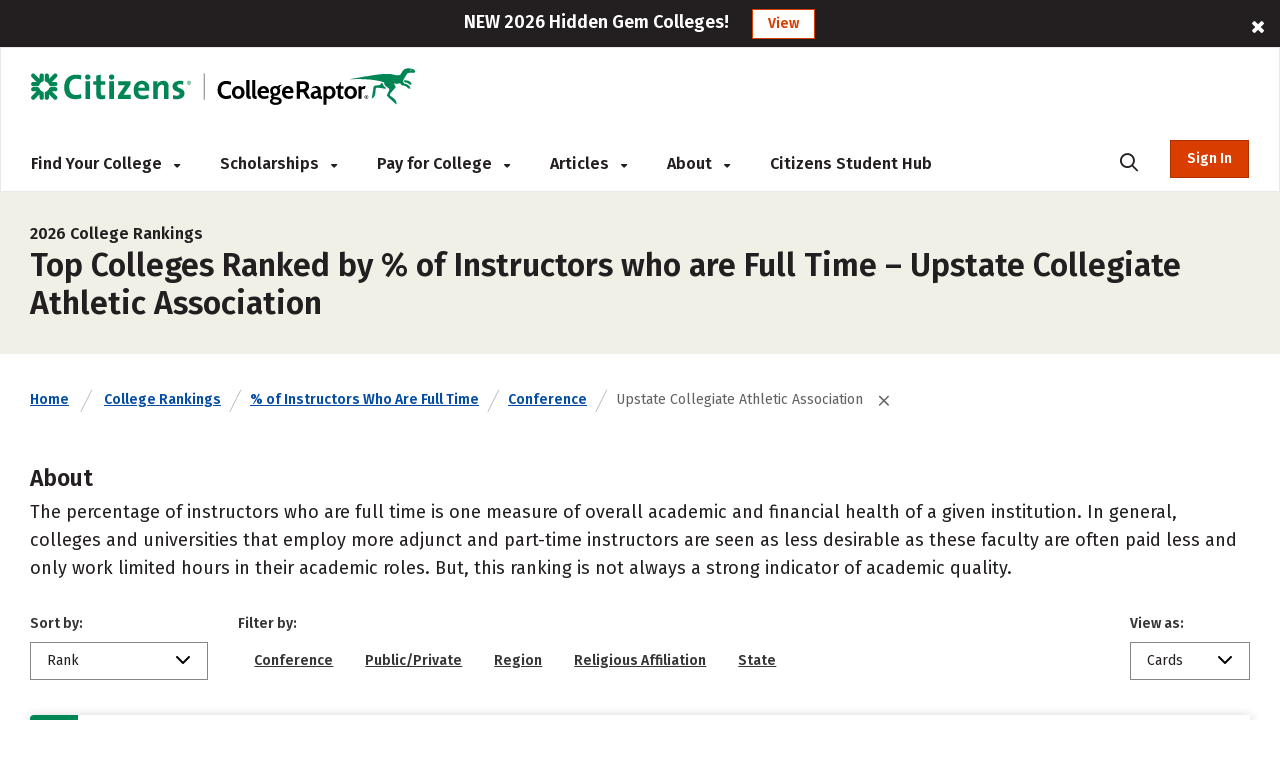

--- FILE ---
content_type: text/html; charset=utf-8
request_url: https://www.collegeraptor.com/college-rankings/details/InstructorsFullTimePercent/Conference/Upstate-Collegiate-Athletic-Association/
body_size: 54528
content:



<!DOCTYPE html>
<html lang="en">
<head>
    <!-- OneTrust Script -->
        <script>
            
            if (localStorage.NumberOfTabsOpen) {
                localStorage.NumberOfTabsOpen = Number(localStorage.NumberOfTabsOpen) + 1;
            } else {
                localStorage.NumberOfTabsOpen = 1;
            }

            window.onunload = function () {
                localStorage.NumberOfTabsOpen = Number(localStorage.NumberOfTabsOpen) - 1;
                if (Number(localStorage.NumberOfTabsOpen) == 0) {
                $.get("/Account/LogOff");
            }
            }
        </script>
        <!-- OneTrust Cookies Consent Notice start for www.collegeraptor.com -->
        <script type="text/javascript" src="https://cdn.cookielaw.org/consent/6fefe7cf-8583-430f-9fc7-952bb47bb18a/OtAutoBlock.js"></script>
        <script src="https://cdn.cookielaw.org/scripttemplates/otSDKStub.js" type="text/javascript" charset="UTF-8" data-domain-script="6fefe7cf-8583-430f-9fc7-952bb47bb18a"></script>
        <!-- OneTrust Cookies Consent Notice end for www.collegeraptor.com -->
    <script type="text/javascript">
        function OptanonWrapper() { }
    </script>
    <!-- End OneTrust Script -->

            <!-- Google Ad Script -->
                <script async src="//pagead2.googlesyndication.com/pagead/js/adsbygoogle.js"></script>
            <script>
                (adsbygoogle = window.adsbygoogle || []).push({
                    google_ad_client: "ca-pub-3602152817451556",
                    enable_page_level_ads: true
                });
            </script>
            <!-- End Google Ad Script -->
            <!-- Begin Inspectlet Asynchronous Code -->
            <!-- End Inspectlet Asynchronous Code -->

    <meta http-equiv="Content-Type" content="text/html; charset=utf-8" />
    <meta http-equiv="X-UA-Compatible" content="IE=edge">

    

    <meta content="minimum-scale=1.0, width=device-width, maximum-scale=0.6667" name="viewport" />

    <title>Rankings | Colleges with the most full-time instructors - Full-time faculty rankings | Conference | Upstate Collegiate Athletic Association</title>
        <meta name="description" content="Rankings of Upstate Collegiate Athletic Association colleges and universities with the highest percentage of full-time instructors on campus. " />
    
    <!-- Warning: Do not remove 'Site Icon' comments as this is used for blog parsing -->
    <!-- Begin: Site Icon -->
        <link rel="shortcut icon" href="/Content/Rebrand/images/favicon.ico" type="image/vnd.microsoft.icon" />
        <link rel="icon" type="image/png" sizes="16x16" href="/Content/Rebrand/images/favicon-16x16.png">
        <link rel="icon" type="image/png" sizes="32x32" href="/Content/Rebrand/images/favicon-32x32.png">
        <link rel="icon" type="image/png" sizes="192x192" href="/Content/Rebrand/images/favicon-192x192.png">
        <link rel="apple-touch-icon" href="/Content/rebrand/images/app-icon.png">
        <link rel="apple-touch-icon" sizes="57x57" href="/Content/Rebrand/images/app-icon-57x57.png">
        <link rel="apple-touch-icon" sizes="120x120" href="/Content/Rebrand/images/app-icon-120x120.png">
        <link rel="apple-touch-icon" sizes="152x152" href="/Content/Rebrand/images/app-icon-152x152.png">
        <link rel="apple-touch-icon" sizes="180x180" href="/Content/Rebrand/images/app-icon-180x180.png">
    <!-- End: Site Icon -->


        
        <link rel="canonical" href="https://www.collegeraptor.com/college-rankings/details/InstructorsFullTimePercent/Conference/Upstate-Collegiate-Athletic-Association/" />
    
    

    <!-- CRStyles -->
    <link rel="preconnect" href="https://fonts.googleapis.com">
    <link rel="preconnect" href="https://fonts.gstatic.com" crossorigin>
    <link href="https://fonts.googleapis.com/css2?family=Fira+Sans:ital,wght@0,100;0,200;0,300;0,400;0,500;0,600;0,700;0,800;0,900;1,100;1,200;1,300;1,400;1,500;1,600;1,700;1,800;1,900&display=swap" rel="stylesheet">


<style type="text/css">
    
        
</style>

<link rel="preconnect" href="https://fonts.googleapis.com">
<link rel="preconnect" href="https://fonts.gstatic.com" crossorigin>
<link rel="stylesheet" media="print" onload="this.onload=null;this.removeAttribute('media');" href="https://fonts.googleapis.com/css2?family=Cabin:ital,wght@0,400;0,500;0,600;0,700;1,400;1,500;1,600;1,700&display=swap">

<link href="/bundles/raptor/bootstrap.css?v=-8uSlGZG055Ydc9_yNbITn20yb3F31jyiM16M7XPriE1" rel="stylesheet"/>
<link href="/Content/BootstrapValidator.css?v=rj1e9QSxzCUgfEwSfDmk3EZAq5ibUDByt0fHcqf9S-41" rel="stylesheet"/>
<link href="/bundles/font-awesome.css?v=7D0AN7iwIv3_E6ZIibiBgvIcDEfQoRCZMg3lWZXwBmY1" rel="stylesheet"/>
<link href="/bundles/rebrand/styles/site.css?v=0PxlrJzppapPkr-VhNOmLcq-D-C7k2sIR1wiysHxEaY1" rel="stylesheet"/>


<link href="/Content/VerifyRegistration.css?v=BDRyd9jOfvWinBW_JeN7kQYPaS5jiyMUA0Qd7gI5tFI1" rel="stylesheet"/>
<link href="/Content/RegisterSubtype.css?v=kF09pq_PnWHiBOTXD5KxP5fpMX9E6AA75qfjt5uip6c1" rel="stylesheet"/>

<link href="/Bundles/Rebrand/Styles/cr-ads.css?v=YPAP7pvg5RaeZEW3ILrd5zBwRrIyg8Lhp5LyGlYmtPc1" rel="stylesheet"/>
    <!-- End CRStyles -->

    
        <link href="/bundles/Rebrand/MajorsDetails.css?v=8g0AYnQCdI4OBkU_sfIgoRmGdpf7p2sh8uWqOUNn5p01" rel="preload" as="style" onload="this.rel='stylesheet'"/>

        <link href="/bundles/bootstrap-select.css?v=3aab_nkMm7ruyLADiqbxAHRHhqTs1GHuy3n_1bYb9Us1" rel="preload" as="style" onload="this.rel='stylesheet'"/>

        <link href="/bundles/MajorDetailsV3.css?v=I3N2GurbO62I9WMkuHBGf6yqadcyQCSoz6oKsZma5vc1" rel="preload" as="style" onload="this.rel='stylesheet'"/>

        <link href="/bundles/Rebrand/MajorDetailsV3.css?v=78hncQFRd2CnLfyY8YnAZNz2B4Le2XzjCA6UV7RMH4c1" rel="preload" as="style" onload="this.rel='stylesheet'"/>


        <link href="/Scripts/plugins/dataTable/css/DataTable.css?v=GsWdFio5XUdG-udcWxe6RYVlUENAp6gLYCm3i0-u97M1" rel="stylesheet"/>

        <link href="/Bundles/Rebrand/Styles/Rankings.css?v=9BPFUYnp0UOc41BrGksT-kSQczU6VBwfHdO4WL9sBTg1" rel="stylesheet"/>

    
    
     

    
    

    <script
    src="https://www.datadoghq-browser-agent.com/us1/v5/datadog-rum.js"
    type="text/javascript">
</script>
<script>
    window.DD_RUM && window.DD_RUM.init({
      clientToken: 'pube30aaacc3c999f4c183e3e6b2074f4d2',
      applicationId: 'a8cb6c1f-bf93-4ba4-9c8c-c15ea5967566',
      // `site` refers to the Datadog site parameter of your organization
      // see https://docs.datadoghq.com/getting_started/site/
      site: 'datadoghq.com',
      service: 'mcpcalc',
      env: 'p0',
      // Specify a version number to identify the deployed version of your application in Datadog
      version: '2026.2.A', 
      sessionSampleRate: 100,
      sessionReplaySampleRate: 20,
      trackUserInteractions: true,
      trackResources: true,
      trackLongTasks: true,
      defaultPrivacyLevel: 'mask-user-input',
    });
</script>



    <!--This script stops browsers from caching potentially sensitive user data during form submission-->
    <!--https://stackoverflow.com/questions/6833914/how-to-prevent-the-confirm-form-resubmission-dialog-->
    <script>
        if (window.history.replaceState) {
            window.history.replaceState(null, null, window.location.href);
        }
    </script>

    <script>

        dataLayer = [{ 'LoggedIn': 'no' }];
        if ('False' == 'True') {
            dataLayer = [{ 'usertype': '' }];
            dataLayer = [{ 'referralName': '' }];
        };
    </script>
    <script>
        document.onreadystatechange = function () {
            if (document.readyState === 'complete') {
                $('#search-desktop').attr('aria-label', 'search-desktop');
                $('#search-mobile').attr('aria-label', 'search-mobile');
            }
        }

    </script>

</head>
<body class="inner no.js crmode" onunload="logOffOnBrowserClose()">

    <!-- GoogleTagManager Script -->
        <!-- Start Google Tag Manager (noscript) for collegeraptor.com-->
        <noscript>
            <iframe src="//www.googletagmanager.com/ns.html?id=GTM-TXQHGQ"
                    height="0" width="0" style="display:none;visibility:hidden"></iframe>
        </noscript>
        <!-- End Google Tag Manager (noscript) for collegeraptor.com-->
        <!-- Start Google Tag Manager for collegeraptor.com-->
        <script>
            (function (w, d, s, l, i) {
                w[l] = w[l] || []; w[l].push({
                    'gtm.start':
                        new Date().getTime(), event: 'gtm.js'
                }); var f = d.getElementsByTagName(s)[0],
                    j = d.createElement(s), dl = l != 'dataLayer' ? '&l=' + l : ''; j.async = true; j.src =
                        '//www.googletagmanager.com/gtm.js?id=' + i + dl; f.parentNode.insertBefore(j, f);
            })(window, document, 'script', 'dataLayer', 'GTM-TXQHGQ');</script>
        <!-- End Google Tag Manager for collegeraptor.com-->
    <!-- End GoogleTagManager Script -->

    <div id="wrapper" class="cr-wrapper">
        
        <!-- Main/Top Menu-->

<!--Donut#[base64]#-->


<style>
    @media(max-width:767px) {
        .container {
            width: 100% !important
        }
    }

    .pagination {
        flex-wrap: wrap;
    }

    @media (min-width: 265px) and (max-width: 320px) {

        .col-xs-6.no-padding-sides.forgot-pass-section {
            padding-top: 11px;
        }
    }

    @media (min-width: 320px) and (max-width: 360px) {
        .cr-wrapper #modal_login .form .row > .col-xs-12.cr-login .forgot-pass {
            font-size: 14px !important;
        }

        .remember-me label span {
            font-size: 14px !important;
            padding-left:5px;
        }
        .remember-me input[type=checkbox] {
            width: 15px;
            height: 15px;
        }
    }

    .col-xs-6.no-padding-sides.forgot-pass-section {
        padding-top: 6px !important;
    }
</style>



<script type="text/javascript">

    document.addEventListener("DOMContentLoaded", function (event) {
        var adsModel = [{"AltText":"","MobileImageUrl":"","NavigateUrl":"https://www.collegeraptor.com/best-colleges/","NavigateUrlText":null,"Id":"ads-raptor-rankings","CssClass":"ads-rankings ads-top-banner","TypeAds":1,"Category":"TestPrep","HideInSkin":null,"Group":["TopBanners"],"ImageUrl":"NEW 2026 Best Colleges Rankings!","ShowPercentage":0.5,"Disable":false,"IsNewTab":true,"ConfigDisableSetting":null},{"AltText":"","MobileImageUrl":"","NavigateUrl":"https://www.collegeraptor.com/best-colleges/hidden-gems/","NavigateUrlText":null,"Id":"ads-raptor-hiddengems","CssClass":"ads-rankings ads-top-banner","TypeAds":1,"Category":"TestPrep","HideInSkin":null,"Group":["TopBanners"],"ImageUrl":"NEW 2026 Hidden Gem Colleges!","ShowPercentage":0.5,"Disable":false,"IsNewTab":true,"ConfigDisableSetting":null}];
        initAds(adsModel);
    });
</script>
<style type="text/css">

    .ads-desktop.ads-rankings, .ads-mobile.ads-rankings {
        background: #231F20;
        height: auto;
    }

    .ads-desktop div.col-md-offset-1 {
        transform: none;
    }

    .banner-ads {
        font-size: 18px;
        color: #ffffff;
        font-family: "Fira Sans";
        line-height: 1.6;
        font-weight: 600;
    }

        .banner-ads .ads-banner-text {
            display: inline-block;
            font-family: "Fira Sans";
            /*font-size: 20px;*/
            font-weight: 600;
        }

        .banner-ads .ads-banner-link {
            border: 2px solid #fff;
            background: #ffffff;
            padding: 3px 15px;
            margin-left: 19px;
            color: #D93D00;
            font-family: "Fira Sans";
            font-size: 14px;
            font-weight: 600;
            display: inline-block;
            border: 1px solid #D93D00;
        }
            .banner-ads .ads-banner-link:hover {
                color: #AD3000;
                text-decoration: underline;
                border: 1px solid #AD3000;
            }

            #header.rebrand-homepage-header .intro-wrapper {
                padding: 55px 0px 60px 0px;
                /*height: 400px;*/
            }

    #rebrand-financial-aid-comparison-header-tab {
        padding-top: 20px;
    }

    #rebrand-refinance-student-loans-header-tab {
        padding-top: 20px;
    }

    @media (max-width: 767px) {
        .ads-desktop.ads-rankings, .ads-mobile.ads-rankings {
            top: 0;
        }
    }

    @media (max-width: 410px) {
        .banner-ads .ads-banner-link {
            margin-left: 0;
        }
    }
</style>
            <div id="adsdesktop_ads-raptor-rankings" class="d-none d-lg-block text-center banner-ads ads-desktop ads-rankings ads-top-banner ads-raptor-rankings">
                <div class="col-xs-offset-1 col-xs-10">
                    <span class="ads-banner-text">NEW 2026 Best Colleges Rankings!</span>
                    <a href="https://www.collegeraptor.com/best-colleges/" class="ads-banner-link">View</a>
                </div>
                <div class="col-xs-1"><span class="fa fa-close" data-id_ads="ads-raptor-rankings" data-cat="TestPrep"></span></div>
            </div>
            <div id="adsmobile_ads-raptor-rankings" class="d-block d-lg-none text-center banner-ads ads-mobile ads-rankings ads-top-banner ads-raptor-rankings">
                <div style="width: 96%;">
                    <span class="ads-banner-text">NEW 2026 Best Colleges Rankings!</span>
                    <a href="https://www.collegeraptor.com/best-colleges/" class="ads-banner-link">View</a>
                </div>
                <div><span class="fa fa-close" data-id_ads="ads-raptor-rankings" data-cat="TestPrep"></span></div>
            </div>
            <div id="adsdesktop_ads-raptor-hiddengems" class="d-none d-lg-block text-center banner-ads ads-desktop ads-rankings ads-top-banner ads-raptor-hiddengems">
                <div class="col-xs-offset-1 col-xs-10">
                    <span class="ads-banner-text">NEW 2026 Hidden Gem Colleges!</span>
                    <a href="https://www.collegeraptor.com/best-colleges/hidden-gems/" class="ads-banner-link">View</a>
                </div>
                <div class="col-xs-1"><span class="fa fa-close" data-id_ads="ads-raptor-hiddengems" data-cat="TestPrep"></span></div>
            </div>
            <div id="adsmobile_ads-raptor-hiddengems" class="d-block d-lg-none text-center banner-ads ads-mobile ads-rankings ads-top-banner ads-raptor-hiddengems">
                <div style="width: 96%;">
                    <span class="ads-banner-text">NEW 2026 Hidden Gem Colleges!</span>
                    <a href="https://www.collegeraptor.com/best-colleges/hidden-gems/" class="ads-banner-link">View</a>
                </div>
                <div><span class="fa fa-close" data-id_ads="ads-raptor-hiddengems" data-cat="TestPrep"></span></div>
            </div>



<div class="trans-header d-md-flex d-none rebrand-header top-menu-with-ad-boundery">
    <div class="container-full">
        <div class="row" style="height:100%;">
            
            <div class="flipper col-lg-12 col-md-12 cr-menu-main">
                <a href="/" class="cr_logo">
                    <img src="/Content/rebrand/images/Citizens_CollegeRaptor_logo.svg" alt="College Raptor" title="College Raptor">
                </a>
                <ul>
                    <li class="trans-menu-item header-menu-item align-submenu ml-0" submenu="#find-colleges-submenu">
                        <a class="trans-menu-item-text">Find Your College <i class="fas fa-caret-down"></i></a>
                        <div id="find-colleges-submenu" class="row trans-sub-menu find-your-college-nav-tab">

                            <ul class="second-level-menu col-lg-4 col-md-3">
                                <li class="submenu-list-header">
                                    Our Toolset
                                </li>
                                    <li>
                                        <a href="/college-search/" class="">College Match</a>
                                    </li>
                                <li>
                                    <a href="/compare-financial-aid-offers/">Financial Aid Offer Comparison</a>
                                </li>

                                    <li>
                                        <a href="/career-finder/">Career Finder</a>
                                    </li>

                            </ul>

                            <ul class="second-level-menu col-lg-4 col-md-3">
                                <li class="submenu-list-header">
                                    Colleges
                                </li>
                                <li>
                                    <a href="/college-rankings/">College Rankings</a>
                                </li>

                                <li>
                                    <a href="/college-rankings/details/SchoolRanking/State/">By State</a>
                                </li>
                                <li>
                                    <a href="/college-rankings/details/SchoolRanking/Control/">By Private or Public</a>
                                </li>
                                <li>
                                    <a href="/college-rankings/details/SchoolRanking/Conference/">By Athletic Conference</a>
                                </li>
                                <li>
                                    <a href="/getting-in/articles/online-colleges/">Online Colleges</a>
                                </li>

                                <li>
                                    <a href="/best-colleges/">Best Colleges 2026</a>
                                </li>

                                <li>
                                    <a href="/best-colleges/hidden-gems/">Hidden Gems 2026</a>
                                </li>
                            </ul>

                            <ul class="second-level-menu col-lg-4 col-md-3">
                                <li class="submenu-list-header">
                                    Majors &#38; Careers
                                </li>
                                <li>
                                    <a href="/college-majors/">Browse All Majors</a>
                                </li>
                                    <li>
                                        <a href="/careers/">Browse All Careers</a>
                                    </li>
                            </ul>
                        </div>
                    </li>
                    <li class="trans-menu-item header-menu-item">
                        <a class="trans-menu-item-text" href="/scholarship/search/">Scholarships <i class="fas fa-caret-down"></i></a>
                        <div id="studentloan-submenu" class="flex-row trans-sub-menu studentloan-nav-tab">
                            <ul class="second-level-menu col-md-12 articles-first-menu p-0">
                                <li>
                                    <a href="/2500scholarship/">College Raptor Scholarship</a>
                                </li>
                                <li>
                                    <a href="/scholarship/search/">Search for Scholarships</a>
                                </li>
                                <li class="mb-0">
                                    <a href="/Scholarship/ScholarshipWinners">Scholarship Winners</a>
                                </li>
                            </ul>
                        </div>
                    </li>

                    <li class="trans-menu-item header-menu-item">
                        <a class="trans-menu-item-text">Pay for College <i class="fas fa-caret-down"></i></a>
                        <div id="studentloan-submenu" class="flex-row trans-sub-menu studentloan-nav-tab">
                            <ul class="second-level-menu col-md-12 articles-first-menu p-0">
                                
                                
                                <li>
                                    <a href="/student-loan-calculator">Student Loan Calculator</a>
                                </li>



                                <li>
                                    <a href="/home/fafsa">FAFSA&reg;</a>
                                </li>
                            </ul>
                        </div>
                    </li>
                    <li class="trans-menu-item header-menu-item articles-nav-tab" submenu="#articles-submenu">
                        <a class="trans-menu-item-text" href="/articles/landing">Articles <i class="fas fa-caret-down"></i></a>
                        <div id="articles-submenu" class="flex-row trans-sub-menu articles-nav-tab">
                            <ul class="second-level-menu col-md-3 articles-first-menu">
                                <li class="submenu-list-header ">
                                    COLLEGES
                                </li>
                                <li>
                                    <a href="/find-colleges/articles/most-recent/"><span>Most Recent</span></a>
                                </li>
                                <li>
                                    <a href="/find-colleges/articles/affordability-college-cost/"><span>Affordability &amp; Cost</span></a>
                                </li>
                                <li>
                                    <a href="/find-colleges/articles/college-search/"><span>College Search</span></a>
                                </li>

                                <li>
                                    <a href="/find-colleges/articles/college-comparisons/"><span> Comparisons</span></a>
                                </li>
                                <li>
                                    <a href="/find-colleges/articles/college-majors-minors/"><span>College Majors &amp; Minors</span></a>
                                </li>
                                <li>
                                    <a href="/find-colleges/articles/myths/"><span>Myths</span></a>
                                </li>
                                <li>
                                    <a href="/find-colleges/articles/college-news-trends/"><span>News &amp; Trends</span></a>
                                </li>

                                <li>
                                    <a href="/find-colleges/articles/tips-tools-advice/"><span>Tips, Tools &amp; Advice</span></a>
                                </li>
                            </ul>

                            <ul class="second-level-menu col-md-3">
                                <li class="submenu-list-header">
                                    Admissions
                                </li>
                                <li>
                                    <a href="/getting-in/articles/most-recent/">
                                        <span>Most Recent</span>
                                    </a>
                                </li>
                                <li><a href="/getting-in/articles/act-sat/"><span>ACT &amp; SAT</span></a></li>
                                <li>
                                    <a href="/getting-in/articles/college-admissions/">
                                        <span>College Admissions</span>
                                    </a>
                                </li>
                                <li><a href="/getting-in/articles/college-applications/"><span>College Applications</span></a></li>
                                <li><a href="/getting-in/articles/myths/"><span>Myths</span></a></li>
                                <li><a href="/getting-in/articles/online-colleges/"><span>Online Colleges</span></a></li>
                                <li><a href="/getting-in/articles/questions-answers/"><span>Questions &amp; Answers</span></a></li>
                            </ul>
                            <ul class="second-level-menu col-md-3">
                                <li class="submenu-list-header">
                                    Financing
                                </li>
                                <li>
                                    <a href="/paying-for-college/articles/most-recent/"><span>Most Recent</span></a>
                                </li>
                                <li>
                                    <a href="/paying-for-college/articles/financial-advice-planning/"><span>Advice &amp; Planning</span></a>
                                </li>
                                <li>
                                    <a href="/paying-for-college/articles/financial-aid/"><span>Financial Aid</span></a>
                                </li>
                                <li>
                                    <a href="/paying-for-college/articles/myths/"><span>Myths</span></a>
                                </li>
                                <li>
                                    <a href="/paying-for-college/articles/questions-answers/"><span>Questions &amp; Answers</span></a>
                                </li>
                                <li>
                                    <a href="/paying-for-college/articles/scholarships/"><span>Scholarships</span></a>
                                </li>
                                <li>
                                    <a href="/paying-for-college/articles/scholarship-search-applications/"><span>Scholarship Search &amp; Applications</span></a>
                                </li>
                                <li>
                                    <a href="/paying-for-college/articles/student-loans/"><span>Student Loans</span></a>
                                </li>

                            </ul>
                            <ul class="second-level-menu col-md-3">
                                <li class="submenu-list-header">
                                    Careers
                                </li>
                                <li>
                                    <a href="/explore-careers/articles/most-recent/"><span>Most Recent</span></a>
                                </li>
                                <li>
                                    <a href="/explore-careers/articles/careers-internships/"><span>Careers &amp; Internships</span></a>
                                </li>
                                <li>
                                    <a href="/explore-careers/articles/majors-industries/"><span>Majors &amp; Industries</span></a>
                                </li>
                                <li>
                                    <a href="/explore-careers/articles/myths/"><span>Myths</span></a>
                                </li>
                                <li>
                                    <a href="/explore-careers/articles/questions-answers/"><span>Questions &amp; Answers</span></a>
                                </li>
                            </ul>
                        </div>

                    </li>
                    <li class="trans-menu-item header-menu-item" submenu="#about-submenu">
                        <a class="trans-menu-item-text">About <i class="fas fa-caret-down"></i></a>
                        <div id="about-submenu" class="flex-row trans-sub-menu about-nav-tab">
                            <ul class="second-level-menu col-md-12 articles-first-menu p-0">
                                <li class="submenu-list-header">

                                </li>
                                <li>
                                    <a href="/Home/About/"><span>About Us</span></a>
                                </li>
                                
                                
                                <li>
                                    <a href="/Home/Careers/"><span>Careers</span></a>
                                </li>
                                <li class="m-0">
                                    <a href="/news/"><span>News</span></a>
                                </li>
                            </ul>
                        </div>
                    </li>
                    <li class="trans-menu-item header-menu-item">
                        <a class="cr-link-external trans-menu-item-text" href="https://www.citizensbank.com/student/overview.aspx?intcmp=CRAPTOR_HNAV" target="_blank">Citizens Student Hub</a>
                    </li>
                    <li class="trans-menu-item ml-auto mr-0">
                        <a class="trans-menu-item-text search-icon-menu" style="border-bottom: none;"><i class="fas fa-search position-static"></i></a>
                    </li>
                    <li id="AccountSectionPartial" class="flex-shrink-0 ml-md-4 cr-login-reg-search ">
<!--Donut#[base64]#-->


    <button class="login login-btn-temp" style="display: none;">Sign In</button>
    <button data-modal="#modal_login" class="login modal__trigger">Sign In</button>

<!--EndDonut-->
                    </li>
                </ul>
            </div>
            <div id="mobile-search" class="col-md-9 cr-search-panel" style="display: none;">
                <i class="fa fa-search"></i>
                <div class="flex-row">
                    <div class="col-md-10">
                        
                        
                        <app-cr-desktop-custom-search elementid="test-desktop" prompt="Search for College, Major, Topic, or Career"></app-cr-desktop-custom-search>
                        
                    </div>
                    <div class="col-md-2">
                        <i class="fas fa-xmark"></i>
                    </div>
                </div>
            </div>
        </div>
    </div>
</div>
<!--Donut#[base64]#-->



<div class="trans-header mobile-mode rebrand-header-mobile d-md-none container" style="align-items:center; display: flex;">
    <div class="header-row row w-100 align-items-center">

        <div class="col-xs-9 cr-logo">
            <a href="/">
                <img src="/Content/rebrand/images/Citizens_CollegeRaptor_logo.svg" alt="College Raptor" title="College Raptor">
            </a>
        </div>
        <div class="col-xs-3 d-flex align-items-center justify-content-end pl-2 pr-0">
            <div class="search-button">
                <i class="fa fa-search cr-btn-search float-right m-0"></i>
            </div>
            <div class="menu-navigation">
                <i class="fa fa-bars" aria-hidden="true"></i>
            </div>
        </div>
    </div>
    <div class="col-lg-10 col-sm-12 cr-search-panel" style="display: none;">
        <div class="row">
            <div class="col-lg-1 col-md-2 col-xs-1">
                <i class="fa fa-search"></i>
            </div>
            <div class="col-lg-11 col-md-8 col-sm-10 col-xs-9" id="main-search-mobile">
                
                
                <app-cr-mobile-custom-search elementid="search-mobile" prompt="Search for College, Major, Topic, or Career"></app-cr-mobile-custom-search>
                <script src='/Content/cr-custom-search/cr-custom-search-new.js?v=HoyzFIiNPgPkUw2il_Y3oS5x8PV1xGE8HKV86Wu2qDs1'></script>

                
            </div>
            <div class="col-lg-1 col-md-2 col-xs-1">
                <i class="fas fa-xmark float-right"></i>
            </div>
        </div>
    </div>
</div>
<div class="mobile-menu d-md-none">
    <div class="flex-row user-panel">
        
        <div class="col-xs-9 trans-mobile-user-panel">
        </div>
    </div>
    <nav>
        <ul class="mobile-menu-items">

            <li class="mobile-menu-item" submenu=".sub-fc"><a class="">Find Your College</a><i class="fas fa-caret-down float-right"></i><i class="fas fa-caret-up float-right"></i></li>
            <li class="mobile-menu-items-sub sub-fc">
                <ul class="">
                    
                    <li class="" submenu=".sub-find-a-college">
                        <a href="#" class="">Our Toolset<i class="fas fa-caret-down float-right"></i><i class="fas fa-caret-up float-right"></i></a>
                    </li>
                    <li class="mobile-menu-items-sub  sub-find-a-college">
                        <ul>
                                <li>
                                    <a href="/college-search/" class="">College Match</a>
                                </li>
                            <li>
                                <a href="/compare-financial-aid-offers/">Financial Aid Offer Comparison</a>
                            </li>

                                <li>
                                    <a href="/career-finder/">Career Finder</a>
                                </li>
                        </ul>
                    </li>

                    <li submenu=".sub-colleges">
                        <a href="#">Colleges <i class="fas fa-caret-down float-right"></i><i class="fas fa-caret-up float-right"></i></a>

                    </li>
                    <li class="mobile-menu-items-sub sub-colleges">
                        <ul class="">
                            <li>
                                <a href="/college-rankings/">College Rankings</a>
                            </li>

                            <li>
                                <a href="/college-rankings/details/SchoolRanking/State/">By State</a>
                            </li>
                            <li>
                                <a href="/college-rankings/details/SchoolRanking/Control/">By Private or Public</a>
                            </li>
                            <li>
                                <a href="/college-rankings/details/SchoolRanking/Conference/">By Athletic Conference</a>
                            </li>
                            <li>
                                <a href="/getting-in/articles/online-colleges/">Online Colleges</a>
                            </li>

                            <li>
                                <a href="/best-colleges/">Best Colleges 2026</a>
                            </li>

                            <li>
                                <a href="/best-colleges/hidden-gems/">Hidden Gems 2026</a>
                            </li>
                        </ul>
                    </li>



                    <li submenu=".sub-majors-and-careers"><a href="#">Majors & Careers<i class="fas fa-caret-down float-right"></i><i class="fas fa-caret-up float-right"></i></a></li>
                    <li class="mobile-menu-items-sub  sub-majors-and-careers">
                        <ul>
                            <li>
                                <a href="/college-majors/">Browse All Majors</a>
                            </li>
                            <li>
                                <a href="/careers/">Browse All Careers</a>
                            </li>
                        </ul>
                    </li>



                </ul>
            </li>
            <li class="mobile-menu-item" submenu=".sub-scholarships">
                <a class="">Scholarships</a><i class="fas fa-caret-down float-right"></i><i class="fas fa-caret-up float-right"></i>
            </li>
            <li class="mobile-menu-items-sub sub-scholarships">
                <ul>
                    <li>
                        <a class="" href="/scholarship/search/">Scholarship Search</a>
                    </li>
                    <li>
                        <a href="/2500scholarship/">College Raptor Scholarship</a>
                    </li>
                    <li>
                        <a href="/Scholarship/ScholarshipWinners">Scholarship Winners</a>
                    </li>
                </ul>
            </li>
            <li class="mobile-menu-item" submenu=".sub-student-loan">
                <a class="">Pay for College</a><i class="fas fa-caret-down float-right"></i><i class="fas fa-caret-up float-right"></i>
            </li>
            <li class="mobile-menu-items-sub sub-student-loan">
                <ul>
                    
                    <li>
                        <a href="/student-loan-calculator/">Student Loan Calculator</a>
                    </li>


                    <li>
                        <a href="/home/fafsa">FAFSA&reg;</a>
                    </li>
                </ul>
            </li>

            


            <li class="mobile-menu-item" submenu=".sub-articles">
                <a class="" href="/articles/landing">Articles</a>
                
            </li>

            
            <li class="mobile-menu-item" submenu=".sub-about-menu"><a class="">About</a><i class="fas fa-caret-down float-right"></i><i class="fas fa-caret-up float-right"></i></li>
            <li class="mobile-menu-items-sub sub-about-menu">
                <ul class="">
                    <li>
                        <a href="/Home/About/"><span>About Us</span></a>
                    </li>
                    
                    
                    <li>
                        <a href="/Home/Careers/"><span>Careers</span></a>
                    </li>
                    <li>
                        <a href="/news/"><span>News</span></a>
                    </li>
                </ul>
            </li>
            <li class="mobile-menu-item">
                <a class="cr-link-external" href="https://www.citizensbank.com/student/overview.aspx?intcmp=CRAPTOR_HNAV" target="_blank">Citizens Student Hub </a>
            </li>
        </ul>
    </nav>
        <div class="flex-row login-reg-panel">
            <div class="col-xs-6 ">
                <button data-modal="#modal_login" class="login modal__trigger float-right">Sign In</button>
            </div>
            <div class="col-xs-6 text-center  ">
                <a href="/Account/Register">
                    <button class="signup float-left">Register</button>
                </a>
            </div>

        </div>
    <div class="flex-row mobile-social-icons">
        <div class="col-xs-8 col-sm-offset-2 col-xs-offset-2">
            <div class="col-xs-4">
                <a href="https://www.facebook.com/collegeraptor/" target="_blank" title="facebook"><i class="fab fa-facebook-f"></i><span class="d-none">facebook</span></a>
            </div>
            <div class="col-xs-4">
                <a href="https://twitter.com/collegeraptor" target="_blank" title="twitter"><i class="fab fa-x-twitter"></i><span class="d-none">twitter</span></a>
            </div>
            <div class="col-xs-4">
                <a href="https://instagram.com/collegeraptor" target="_blank" title="instagram"><i class="fab fa-instagram"></i><span class="d-none">instagram</span></a>
            </div>
        </div>
    </div>
</div>

    
        <script type="text/javascript">
            window.ProfileCompletenessNone = true;
        </script>
    
<!--EndDonut-->
<!-- Modal -->
<div id="modal_login" class="modal modal__bg" role="dialog" aria-hidden="true">
    <div class="modal__dialog">
        <div class="modal__content">
            <div class="form px-3 px-md-0">
                <div class="row">
                    <div class="col-xs-12 cr-login text-center">
                        <div class="h1 py-3">Sign In</div>
                        <div class="reg-text">
                            Don't have an account? <a href="/Account/Register">Register</a>
                        </div>
                        
                        <div class="cr-social-login">
                            <form method="post" action="/Account/ExternalLogin?ReturnUrl=%2fcollege-rankings%2fdetails%2fInstructorsFullTimePercent%2fConference%2fUpstate-Collegiate-Athletic-Association%2f">
                                <input name="__RequestVerificationToken" type="hidden" value="[base64]" />
                                <div class="row justify-content-center">
                                    <div class="col-md-8 text-center">

                                        <button type="submit" class="rebrand-facebook-modal" name="provider" value="Facebook" style=" text-transform: none;">
                                            <i class="fab fa-facebook"></i><span>Continue with Facebook</span>
                                        </button>
                                        <button type="submit" class="rebrand-google-modal" name="provider" value="Google" style=" text-transform: none;">
                                            <img src="/Content/Rebrand/images/google-icon.png" srcset="/Content/Rebrand/images/google-icon-2x.png 2x, /Content/Rebrand/images/google-icon-3x.png 3x"
                                                 class="signin-google-icon" alt="Google">
                                            <span>Continue with Google</span>
                                        </button>
                                    </div>
                                </div>
                            </form>
                            <div class="row justify-content-center">
                                <div class="col-xs-12 col-md-8 divider-or">
                                    <span>OR</span>
                                </div>
                            </div>
                        </div>
                        

                        <form method="post" id="LogonSectionForm">
                            
                            <input type="hidden" value="" name="returnUrl" id="hdnReturnUrl" />
                            <div class="row justify-content-center">
                                <span class="login-fields username-section col-xs-12 col-md-8">
                                    <span class="login-fields-usernamelabel">Username / Email</span>
                                    <input type="text" name="Username" id="Username" class="textbox login-fields-username" placeholder="" autofocus="" aria-label="userlabel" maxlength="255">
                                </span>
                            </div>
                            <div class="row justify-content-center">
                                <span class="login-fields password-section col-xs-12 col-md-8">
                                    <span class="login-fields-passwordlabel">Password</span>
                                    <input type="password" name="Password" id="Password" autocomplete="off" class="textbox login-fields-password" placeholder="" aria-label="userPasslabel" maxlength="64">
                                </span>
                            </div>
                            <div class="row justify-content-center">
                                <div class="col-xs-12 col-md-8">
                                    <div class="remember-me col-xs-6">
                                        <label class="checkbox">
                                            <input id="RememberMe" name="RememberMe" type="checkbox" value="true">
                                            <span class="checkmark"></span>
                                            <span>
                                                Remember me
                                                <a href="javascript:{}" rel="tooltip nofollow" data-title="Selecting this option will cause your user to be automatically logged in on future sessions until you explicitly Log off.  For your privacy, we suggest you only use this feature if you are accessing our services from a private computer.  Do not use this feature if from shared or public-access devices." title="Remember Me">
                                                    <i class="fas fa-info-circle" title=""></i>
                                                </a>
                                            </span>
                                        </label>
                                    </div>
                                    <div class="col-xs-6 no-padding-sides forgot-pass-section">
                                        <a class="forgot-pass" href="/Account/PasswordReset">Forgot password</a>
                                    </div>
                                    <div id="erid" class="logintext col-md-12" style="display: none; font-size: 12px; text-transform: none; font-weight: normal; font-family: 'proxima_nova_rgregular';">
                                        <i class="fa fa-exclamation-triangle" style="color: #fff; font-size: 13px; padding-bottom: 5px;"></i>&nbsp;Invalid Username or Password
                                    </div>
                                    <div id="lockOutid" class="logintext col-md-12" style="display: none; font-size: 12px; text-transform: none; font-weight: normal; font-family: 'proxima_nova_rgregular';">
                                        <i class="fa fa-exclamation-triangle" style="color: #fff; font-size: 13px; padding-bottom: 5px;"></i>&nbsp;Too many login attempts, please try again later or reset your password.
                                    </div>
                                </div>
                            </div>
                            <div class="row justify-content-center">
                                <div class="left col-xs-12 col-md-8">
                                    <span>
                                        <input type="submit" value="Sign In" id="enter" class="button signin-button-modal button-theme">
                                    </span>
                                </div>
                            </div>
                        </form>
                    </div>

                </div>
            </div>
            <a href="/Account/LogOn" class="modal__close demo-close d-lg-none " title="logon">
                <svg class="" viewBox="0 0 24 24"><path d="M19 6.41l-1.41-1.41-5.59 5.59-5.59-5.59-1.41 1.41 5.59 5.59-5.59 5.59 1.41 1.41 5.59-5.59 5.59 5.59 1.41-1.41-5.59-5.59z" /><path d="M0 0h24v24h-24z" fill="none" /></svg>
            </a>
        </div>
    </div>
    <a href="/Account/LogOn" class="modal__close demo-close d-lg-block d-none" title="logon">
        <svg class="" viewBox="0 0 24 24"><path d="M19 6.41l-1.41-1.41-5.59 5.59-5.59-5.59-1.41 1.41 5.59 5.59-5.59 5.59 1.41 1.41 5.59-5.59 5.59 5.59 1.41-1.41-5.59-5.59z" /><path d="M0 0h24v24h-24z" fill="none" /></svg>
    </a>
</div>
<!--EndDonut-->
        <!--End:nav-->
        
        

        <!--End:hd-top-->
        


        




<style>
    .inner i {
        color: #008555;
    }

    .intro-bar {
        /*padding: 24px 0 !important;*/
    }

    .card .textn ul {
        margin-left: 0;
    }

    .new-majors__search {
        margin-bottom: 20px !important;
    }

    .search-main i,
    .search-main span {
        color: #044da2 !important;
        font-size: 16px !important;
    }

    .search-main {
        cursor: pointer;
        display: inline-block;
    }

    .close-btn {
        position: absolute !important;
        color: #BFBEBE !important;
        font-size: 18px !important;
        top: 10px;
        right: -20px;
    }

    .tabs {
        display: flex;
    }

        .tabs > li.active {
            border-bottom: 5px solid #008555;
        }

    .selc-type {
        font-weight: 600;
        font-family: "Fira Sans";
    }

    .tabs > li > a {
        display: block;
        font-size: 18px;
        color: #231F20;
        padding: 10px 15px;
        font-weight: 600;
        font-family: "Fira Sans";
    }

    .badge-green {
        background: #008555;
        padding: 1px 15px;
        color: #ffffff;
        display: inline-block;
        /*position: absolute;*/
        border-top-left-radius: 4px;
        border-bottom-right-radius: 4px;
        font-size: 16px;
        font-weight: 600;
        line-height: 1.5;
    }

        .badge-green > span {
            font-size: 12px;
            vertical-align: text-top
        }

    @media only screen and (max-width: 1300px) and (min-width: 481px) {
        .table-card h3 {
            /*color: #006A44;*/
            /* font-size: 18px;
            font-weight: 600;*/
        }
    }

    @media only screen and (max-width: 480px) and (min-width: 320px) {
        .table-card h3 {
            /*color: #006A44;*/
            /*font-size: 11px;*/
        }
    }

    .text-left.map-heading.pl-0 {
        word-wrap: break-word;
    }

    .table-card {
        font-family: "Fira Sans" !important;
    }

    @media only screen and (max-width: 1300px) and (min-width: 481px) {
        .table-card h4 a {
            color: #044da2 !important;
            font-size: 26px;
            text-decoration: none !important;
        }
    }

    @media only screen and (max-width: 480px) and (min-width: 320px) {
        .table-card h4 a {
            color: #044da2 !important;
            font-size: 15px;
            text-decoration: none !important;
        }
    }

    .demo tbody tr td {
        border-top: none !important;
        padding-left: 0;
        padding-right: 0;
    }

        .demo tbody tr td.sport-header {
            color: #231F20;
            font-size: 16px !important;
            font-weight: 400;
            line-height: 24px;
        }

    .showleadgen-link {
        display: inline-block;
        width: auto !important;
        margin-left: 20px;
    }

    .table-card .address {
        color: #636262;
        font-size: 16px;
        display: block;
        margin-bottom: 10px;
    }

    .table-card p {
        color: #231F20;
        font-size: 16px;
    }

    .table-card .list-card span {
        color: #636262;
        font-family: "Fira Sans";
        font-size: 16px;
        font-weight: 400;
        line-height: 24px;
    }

    .table-card .list-card h4 {
        color: #231F20;
        font-family: "Fira Sans";
        font-size: 18px;
        font-weight: 600;
        line-height: 24px;
        margin:0;
    }

    .table.demo .fa-heart {
        color: #231F20;
        margin-left: 50%;
        font-size: 20px;
    }

    .fa-solid.fa-heart {
        color: #BC2A2A !important;
    }

    .modal-footer {
        padding: .75rem 2rem;
    }

    #rankingFilterModal #Region,
    #rankingFilterModal #collapseState,
    #rankingFilterModal .panel-collapse {
        /*padding: 0 16px;*/
    }

    #rankingFilterModal .modal-body {
        padding: 0 32px;
    }

    .top-college .college-title.career-titles h2 {
        font-size: 32px;
        font-weight: 600;
        font-family: "Fira Sans";
    }

    .top-college .college-title.career-titles p {
        font-size: 18px;
        font-family: "Fira Sans";
        line-height: 155.556%;
    }

        .top-college .college-title.career-titles p .spin-link {
            text-decoration: underline !important;
            color: #044da2 !important;
            font-weight: normal;
        }


    .demo thead tr th {
        font-size: 16px;
        padding: 13px 10px !important;
    }


    .top-college table .normal-link {
        color: #044da2 !important;
        text-decoration: none !important;
        font-weight: 600 !important;
    }

    .sorting_1 {
        /*background: #F6F6F6 !important;*/
        /*color: #4E8B27 !important;*/
        font-weight: bold !important;
        font-family: "Fira Sans" !important;
    }

    table.dataTable thead .sorting,
    table.dataTable thead .sorting_desc {
        background-image: none;
    }

    .page-item.disabled .page-link,
    .pagination ul > li > a:hover,
    .pagination ul > li > a:focus,
    .pagination ul > .active > a,
    .pagination ul > .active > span,
    .page-item.active .page-link,
    .pagination > li > a, .pagination > li > span {
        /*border-color: #000000;
        border-width: 2px;*/
        color: #373535;
    }

    .pagination ul > li > a:hover, .pagination ul > li > a:focus, .pagination ul > .active > a, .pagination ul > .active > span, .page-item.active .page-link {
        background: none;
        color: #373535 !important;
    }

    .pagination > li > a:hover, .pagination > li > span:hover {
        background: none !important;
        color: #373535 !important;
    }

    .dataTables_paginate .pagination > li > a {
        padding: 8px 15px;
    }

    .page-item.active .page-link,
    .pagination > .active > a, .pagination > .active > a:focus, .pagination > .active > a:hover, .pagination > .active > span, .pagination > .active > span:focus, .pagination > .active > span:hover {
        color: #878686 !important;
        text-decoration: none;
        background: #ffffff;
    }

    .page-item.disabled .page-link {
        text-decoration: none;
    }

    .page-item:first-child .page-link,
    .page-item.last .page-link {
        display: block;
        color: #D93D00 !important;
        font-family: "Fira Sans";
        padding: 8px 16px;
        border: 1px solid #D93D00 !important;
        font-size: 14px;
        font-weight: 600;
        text-decoration: none;
        background: #ffffff !important;
        line-height: 18px;
    }

    .page-item.disabled:first-child .page-link,
    .page-item.disabled.last .page-link,
    .dataTables_paginate .pagination > li.previous.disabled > a, .dataTables_paginate .pagination > li.next.disabled > a {
        color: #757474 !important;
        background: #d3d2d2 !important;
        border-color: #bfbebe !important;
        -webkit-box-shadow: inset 0 2px 0 0 rgba(35, 31, 32, .2);
        box-shadow: inset 0 2px 0 0 rgba(35, 31, 32, .2);
        cursor: not-allowed;
    }

    .page-item:first-child .page-link:hover, .page-item.last .page-link:hover,
    .page-item:first-child .page-link:focus, .page-item.last .page-link:focus {
        color: #ad3000;
        background: #ffffff !important;
        border-color: #ad3000;
        text-decoration: underline;
    }

    .page-item:first-child .page-link:focus, .page-item.last .page-link:focus {
        outline: 5px auto Highlight;
        outline: 5px auto -webkit-focus-ring-color;
        outline-offset: 2px;
    }

    .dataTables_paginate .pagination > li.previous > a,
    .dataTables_paginate .pagination > li.next > a {
        display: block;
        color: #ffffff !important;
        font-family: "Fira Sans";
        padding: 8px 16px;
        border: 1px solid #AD3000 !important;
        font-size: 14px;
        font-weight: 600;
        background: #D93D00 !important;
        text-decoration: none;
        line-height: 18px;
    }

        .dataTables_paginate .pagination > li.previous > a:hover,
        .dataTables_paginate .pagination > li.next > a:hover,
        .dataTables_paginate .pagination > li.previous > a:focus,
        .dataTables_paginate .pagination > li.next > a:focus {
            text-decoration: underline;
            color: #fff;
            border-color: #822400 !important;
            background: #ad3000 !important;
            -webkit-box-shadow: inset 0 2px 0 0 hsla(0, 0%, 100%, .12);
            box-shadow: inset 0 2px 0 0 hsla(0, 0%, 100%, .12);
            text-decoration: underline;
        }

        .dataTables_paginate .pagination > li.previous > a:focus,
        .dataTables_paginate .pagination > li.next > a:focus {
            outline: 5px auto Highlight;
            outline: 5px auto -webkit-focus-ring-color;
            outline-offset: 2px;
        }

    .dataTables_paginate .pagination > li > a {
        margin: 0;
        font-size: 16px;
        font-weight: 600;
        border-radius: 0 !important;
        line-height: 20px;
        border: none;
        text-decoration: underline;
    }


    .pagination > li:not(.active) > a:hover,
    .pagination > li:not(.active) > a:focus {
        color: #373535;
        background: #e9e9e9 !important;
        border-color: transparent;
        -webkit-box-shadow: inset 0 2px 0 0 hsla(0, 0%, 100%, .12);
        box-shadow: inset 0 2px 0 0 hsla(0, 0%, 100%, .12);
    }

    .pagination > li:not(.active) > a:focus {
        outline: 5px auto Highlight;
        outline: 5px auto -webkit-focus-ring-color;
        outline-offset: 2px;
    }

    .dataTables_length label {
        display: flex;
        align-items: center;
        font-family: "Fira Sans";
        text-align: left;
        color: #000000;
        font-size: 14px;
        font-weight: 400;
        line-height: 20px; /* 142.857% */
    }

    div.dataTables_wrapper div.dataTables_length select {
        margin-right: 5px;
        font-family: "Fira Sans";
        font-size: 16px;
        font-weight: normal;
        line-height: 1.75;
        text-align: left;
        color: #000;
        /*height: auto;
        padding-top: 9px;
        padding-bottom: 9px;*/
    }

    div.dataTables_wrapper div.dataTables_info {
        padding-left: 0 !important;
        font-family: "Fira Sans";
        font-size: 16px;
        font-weight: normal;
        line-height: 1.75;
        text-align: left;
        color: #000;
    }

    .js-search-bar {
        display: block !important;
    }

    .percentage-value {
        color: #636262;
        font-size: 18px;
        font-weight: normal;
    }

    .details .container-fluid {
        padding: 0;
    }

    @media(max-width:1600px) {
        .new-majors__header-fields {
            width: 95%;
        }
    }

    @media(max-width:991px) {
        #container.details {
            padding-top: 125px !important;
        }
    }

    @media(max-width:767px) {
        .table-card .list-card h4 {
            font-size: 1rem;
        }

        .selc-type {
            text-align: left;
        }

        .pagination {
            flex-wrap: wrap;
            row-gap: 15px;
        }
    }

    @media(max-width:480px) {
        .close-btn {
            right: 10px;
        }
    }

    .major-lgnd-txt {
        height: auto;
    }


    @media only screen and (max-width: 480px) and (min-width: 320px) {
        .majors-v3-details #crMajor h1 {
            font-size: 23px !important;
            line-height: 32px !important;
        }
    }

    @media(max-width:640px) {
        .majors-v3-details #crMajor h1 {
            font-size: 32px;
        }

        #cLogo {
            display: none;
        }

        .stick-price {
            font-size: 18px;
            display: inline-block;
            margin-left: 10px;
        }

        .ethnicity .textb, .ethnicity .textB {
            display: inline-block;
        }

        .percentage-value {
            font-size: 14px;
        }
        /*  .lgnd-box {
            margin: 0 2px 0 0;
        }*/

        #chart-containerp1legends {
            margin-top: 20px;
        }

            #chart-containerp1legends .col-sm-12 {
                margin-bottom: 10px;
            }

        .gender-icons {
            width: 36px;
            display: inline-flex;
            margin-right: 5px;
            justify-content: center;
        }

            .gender-icons + span {
                font-size: 14px;
                font-weight: 600;
                width: 110px;
                display: inline-block;
            }
    }

    @media(max-width:767px) {
        .tabs > li > a {
            font-size: 16px;
        }
    }

    @media(max-width:480px) {
        .tabs > li > a {
            font-size: 14px;
            padding: 10px 5px;
            white-space: nowrap;
        }

        .major-lgnd-txt {
            font-size: 14px;
        }
    }

    .paying-title {
        color: #231F20 !important;
        font-size: 23px !important;
        font-weight: 600;
        margin-bottom: 10px !important;
    }

        .paying-title + p {
            font-size: 18px;
            font-family: "Fira Sans";
        }




    @media only screen and (max-width: 766px) and (min-width: 320px) {
        input#major-search-box-index {
            margin: 0px 12px 12px 0px !important;
        }
    }

    .text-gray {
        color: #636262 !important;
    }

    #cLogo {
        width: 120px !important;
        height: auto !important;
        padding-top: 10px;
    }

    .details.rebrand-college-rankings .demo tbody tr td a.sub-info {
        color: #231F20 !important;
        font-family: "Fira Sans";
        font-size: 16px;
        font-style: italic;
        font-weight: 400;
        line-height: 24px;
        text-decoration: none;
    }
    .details.rebrand-college-rankings .demo#BestFitCollegesDetailsDataTable tbody tr td a.sub-info {
        font-size: 14px !important;
        line-height: 20px !important;
    }

        .new-majors.new-majors--program {
            background: #F0F0E6;
        }

    .indention .search-textbox select, .indention-field .search-textbox select {
        font-size: 18px !important;
    }

    @media(max-width:350px) {
        /* #MajorDetailsBestCollegeDataTable_first, #MajorDetailsBestCollegeDataTable_previous, #MajorDetailsBestCollegeDataTable_next, #MajorDetailsBestCollegeDataTable_last {
            width: 34px !important;
            height: 34px !important;
        }

        #MajorDetailsBestCollegeDataTable_paginate.dataTables_paginate input {
            height: 34px !important;
        }*/
    }


    .dataTable > tbody > tr > td .fa-plus-circle,
    .dataTable > tbody > tr > td .fa-minus-circle {
        font-size: 16px !important;
    }

    .custom-table-icon i {
        color: #231F20 !important;
        font-size: 20px;
    }

    .image_icon {
        width: 23px !important;
        height: 49px !important;
        margin: 0 3.9px 0 0;
        object-fit: contain;
    }

    .gender_txt {
        margin: 0 0 0 14.7px;
        font-family: "Fira Sans";
        font-size: 18px;
        font-weight: 600;
        line-height: 1.56;
        text-align: left;
    }

    .per_txt {
        margin: 0px 26px 0 14.7px;
        font-family: "Fira Sans";
        font-size: 32px;
        font-weight: 600;
        line-height: 1.44;
        text-align: left;
    }


    #tooltip {
        color: #555555;
        background: #fff;
        box-shadow: 0 0 10px 0 rgba(0, 0, 0, 0.1);
    }

        #tooltip:after {
            border-top-color: #ffffff !important;
            background-color: transparent !important;
        }
        #tooltip div a {
            color: #044DA2 !important;
            font-family: "Fira Sans";
            font-size: 14px;
            font-weight: 400;
            line-height: 20px;
            text-decoration: underline;
        }

        h4 {
            font-size: 1.4rem;
        }

    .dataTables_length > label > select {
        display: block !important;
    }

    .dataTables_length > label > div {
        display: none !important;
    }

    .custom-dropmenu-border {
        border: solid 2px #ccc;
    }


        .custom-dropmenu-border .heapBox div.heap {
            background: #ffffff !important;
        }

        .custom-dropmenu-border .heapBox div.heap {
            top: 34px;
            background-color: #fff;
            border: solid 2px #ccc;
            border-radius: 0;
            padding: 0;
        }

            .custom-dropmenu-border .heapBox div.heap .heapOptions .heapOption a {
                background: none;
                padding: 8px !important;
                font-family: "Fira Sans";
            }

    /*                .custom-dropmenu-border .heapBox div.heap .heapOptions .heapOption a.selected,
                .custom-dropmenu-border .heapBox div.heap .heapOptions .heapOption a:hover {
                    background-color: #044da25e !important;
                }*/

    .major-college-title {
        color: #636262;
        font-family: "Fira Sans";
        font-size: 14px;
        font-weight: 400;
        line-height: 20px;
    }

    .major-college-name a.normal-link {
        color: #044da2;
        font-size: 20px;
    }

    .details.rebrand-college-rankings .demo tbody tr td .col-lg-10 .major-college-name a.normal-link {
        color: #044DA2;
        font-family: "Fira Sans";
        font-size: 23px;
        font-weight: 600 !important;
        line-height: 32px;
        text-decoration: underline !important;
    }

    .details.rebrand-college-rankings .demo tbody tr td .col-lg-10 a.normal-link {
        font-size: 16px;
        font-weight: 400 !important;
        line-height: 24px;
        text-decoration:underline !important;
    }
    .details.rebrand-college-rankings .demo tbody tr td.sorting_1 .col-lg-10 a.normal-link,
    .details.rebrand-college-rankings .demo tbody tr td.sorting_1 .col-lg-10 a.sub-info {
        font-weight: 600 !important;
    }
</style>

<style>
    /*    div#heapbox_ddlSortBy + div.custom-select {
            display: none !important;
        }*/
    .collapse.in {
        display: block;
    }

    .card {
        border: none;
        display: block;
        background: transparent;
        margin: 0 !important;
    }

    .card {
        background-color: #fff;
    }

        .card.table-card {
            margin: 0 0 32px 0 !important;
            border-radius: 4px;
            background: #FFFFFF;
            box-shadow: 0 1px 10px 0 rgba(35, 31, 32, 0.20);
        }

    table.dataTable > tbody > tr:last-child td .card.table-card {
        margin: 0 !important;
    }

    .card.table-card .card-body {
        padding-top: 1rem;
        padding-bottom: 1rem;
    }

    h1 {
        margin-top: 20px;
    }

    /*#RankingsDetailsDataTable td.revenue-sech span {
            display: block !important;
        }

        #RankingsDetailsDataTable td.revenue-sech .ranking-change-icon {
            display: block !important;
        }
    */
    a[data-custom-attr='collapse'][aria-expanded='true'] {
        /*border-radius: 100%;*/
        background: yellow;
        display: inline-block;
    }

    .rankingheader {
        background: #F0F0E6;
        padding: 32px 0 !important;
    }

    .rankingheadtitle {
        color: #231F20 !important;
        /* SM 16 Semibold */
        font-family: "Fira Sans" !important;
        font-size: 16px !important;
        font-weight: 600 !important;
        line-height: 24px !important; /* 150% */
    }

    .rankingheadtitledesc {
        color: #231F20 !important;
        /* 2XL 32 Semibold */
        font-family: "Fira Sans" !important;
        font-size: 32px !important;
        font-weight: 600 !important;
        line-height: 38px !important; /* 118.75% */
    }

    .breadrumbitem.breadrumb {
        padding: 16px 0;
    }

    .breadrumb.breadrumbitem ul {
        margin: 0;
    }

        .breadrumb.breadrumbitem ul li {
            color: #636262;
            font-family: "Fira Sans";
            font-size: 14px;
            font-weight: 400;
            line-height: 20px; /* 142.857% */
        }

            .breadrumb.breadrumbitem ul li a {
                color: #044DA2;
                font-size: 14px;
                font-weight: 600;
                line-height: 20px;
            }

            .breadrumb.breadrumbitem ul li a svg{
                margin-left:15px;
            }
            .about-content {
                padding-top: 32px;
            }

        .about-content h2 {
            color: #231F20;
            font-family: "Fira Sans";
            font-size: 23px;
            font-weight: 600;
            line-height: 32px;
        }
        .about-content ul {
            color: #231F20;
            font-family: "Fira Sans";
            font-size: 18px;
            line-height: 28px;
        }
        .about-content p {
            color: #231F20;
            font-family: "Fira Sans";
            font-size: 18px;
            line-height: 28px;
        }

            .about-content p a {
                color: #044DA2;
            }

    .mb-32p {
        margin-bottom: 32px;
    }

    div.row .sortby-form label,
    .filter-group span {
        color: #373535;
        font-family: "Fira Sans";
        font-size: 14px;
        font-weight: 600;
        line-height: 20px;
        padding: 0;
        margin-bottom: .5rem;
    }

    .sortby-form .heapBox {
        margin: 0;
        padding: 8px 16px;
        width: 100%;
        border: 1px solid #878686;
    }

    .rebrand-college-rankings .heapBox .heap .heapOptions .heapOption {
        padding: 0 !important;
    }

    .table.demo .fa-heart {
        margin-left: 0 !important;
    }

    .rebrand-college-rankings .sortby-form .heapBox div.heap,
    .sortby-form .rebrand-college-rankings .heapBox div.heap {
        left: 0;
        top: 100%;
    }

    .college-name-logo img#cLogo {
        margin:  0 !important;
        padding: 0 !important;
    }

    .college-name-logo img#cLogo {
        height: auto !important;
    }

    #moreBestCollegesDetails .table > thead > tr > th, #moreBestCollegesDetails .table > tbody > tr > td {
        border-bottom: 1px solid #F6F6F6 !important;
        text-align: left !important;
        padding-left: 10px !important;
        padding-right: 10px !important;
    }

    .top-college{
        padding:0 0 20px 0 !important;
    }
        .top-college table p {
            margin-left: 0 !important;
        }

    .rebrand-college-rankings .sortby-form .heapBox .holder {
        height: auto;
        color: #231F20;
        font-family: "Fira Sans";
        font-size: 14px;
        font-weight: 400;
        line-height: 20px;
        width: 80%;
    }

    div#accordion12 .mob-view a {
        color: #373535;
        text-align: center;
        font-family: "Fira Sans";
        font-size: 14px;
        font-weight: 600;
        line-height: 20px;
        text-decoration: underline !important;
        display: block;
        padding: 9px 16px;
    }

        div#accordion12 .mob-view a.textb:hover,
        div#accordion12 .mob-view a.textb:focus {
            color: #373535;
            background: #e9e9e9;
            border-color: transparent;
            text-decoration: underline;
            box-shadow: inset 0 2px 0 0 hsla(0,0%,100%,.12);
        }

        div#accordion12 .mob-view a.textb:focus {
            outline: 5px auto Highlight;
            outline: 5px auto -webkit-focus-ring-color;
            outline-offset: 2px;
        }

        div#accordion12 .mob-view a#clearAllFilters {
            border: 1px solid #D93D00;
            color: #D93D00;
            border-radius: 0;
            padding: 8px 16px;
        }

            div#accordion12 .mob-view a#clearAllFilters svg {
                margin-right: 5px;
            }

                div#accordion12 .mob-view a#clearAllFilters svg path {
                    fill: #D93D00;
                }

    div#accordion12 .mob-view {
        display: flex;
        flex-wrap: wrap;
    }

    .sortby-form.card-form .heapBox {
    }

    .ranking-desc p,
    .ranking-desc {
        color: #231F20;
        font-family: "Fira Sans";
        font-size: 14px;
        font-weight: 400;
        line-height: 20px;
        margin-bottom:1rem;
    }
    .details.rebrand-college-rankings .demo tbody tr td .ranking-desc p a,
    .details.rebrand-college-rankings .demo tbody tr td .ranking-desc a {
        text-decoration: underline !important;
        color: #044DA2 !important;
        margin-left: 5px;
    }

        .demo tbody tr td span i {
            color: #636262 !important;
        }

    #rankingFilterModal ul {
        display: grid;
        grid-template-columns: repeat(1, 1fr);
    }

    #rankingFilterModal #Control ul {
        display: grid;
        grid-template-columns: repeat(1, 1fr);
    }

    @media(min-width:640px) {
        #rankingFilterModal ul {
            grid-template-columns: repeat(2, 1fr);
        }
    }

    #rankingFilterModal ul li label {
        color: #373535;
        font-family: "Fira Sans";
        font-size: 16px;
        font-weight: 400;
        line-height: 24px;
        display: flex;
        align-items: baseline;
        padding: 0;
    }

        #rankingFilterModal ul li label input {
            margin: 0 16px 0 0;
            width: 24px;
            height: 24px;
            accent-color: #008555;
            border: 2px solid #000000;
            appearance: none;
            -webkit-appearance: none;
            position: relative;
        }

            #rankingFilterModal ul li label input:checked:before {
                background: #008555;
                position: absolute;
                inset: 0;
                content: "";
            }

            #rankingFilterModal ul li label input:checked:after {
                content: "\f00c";
                position: absolute;
                left: 3px;
                top: -1px;
                font-family: "Font Awesome 5 Pro";
                color: #ffffff;
            }

            #rankingFilterModal ul li label input:hover,
            #rankingFilterModal ul li label input:focus {
                border-color: #4b4949;
                background-color: #fff;
                -webkit-box-shadow: 0 0 0 4px rgba(55, 53, 53, .24);
                box-shadow: 0 0 0 4px rgba(55, 53, 53, .24);
            }

            #rankingFilterModal ul li label input:focus {
                outline: 5px auto Highlight;
                outline: 5px auto -webkit-focus-ring-color;
                outline-offset: 2px;
            }

    .modal-title span {
        color: #373535;
        font-family: "Fira Sans";
        font-size: 23px;
        font-weight: 600;
        line-height: 32px;
    }

    #rankingFilterModal .modal-header .close {
        margin: 0;
        width: 48px;
        height: 48px;
        display: flex;
        align-items: center;
        justify-content: center;
        opacity: 1;
    }

        #rankingFilterModal .modal-header .close:hover,
        #rankingFilterModal .modal-header .close:focus {
            color: #292627;
            background: #f6f6f6;
            border-color: transparent;
            -webkit-box-shadow: inset 0 2px 0 0 hsla(0, 0%, 100%, .2);
            box-shadow: inset 0 2px 0 0 hsla(0, 0%, 100%, .2);
        }

        #rankingFilterModal .modal-header .close:focus {
            outline: 5px auto Highlight;
            outline: 5px auto -webkit-focus-ring-color;
            outline-offset: 2px;
        }

    #rankingFilterModal .modal-header {
        padding: 1rem 31px;
    }

    #rankingFilterModal .cancel-button-modal {
        padding: 12px 24px;
        display: inline-block;
        color: #D93D00;
        border: 1px solid #D93D00;
        background: #ffffff;
        border-radius: 0;
        text-align: center;
        font-family: "Fira Sans";
        font-size: 16px;
        font-weight: 600;
        line-height: 24px;
    }

        #rankingFilterModal .cancel-button-modal:hover,
        #rankingFilterModal .cancel-button-modal:focus {
            color: #ad3000;
            background: transparent;
            border-color: #ad3000;
            text-decoration: underline;
        }

        #rankingFilterModal .cancel-button-modal:focus {
            outline: 5px auto Highlight;
            outline: 5px auto -webkit-focus-ring-color;
            outline-offset: 2px;
        }

    #rankingFilterModal #applyFilter {
        padding: 12px 24px;
        display: inline-block;
        color: #ffffff;
        border: 1px solid #AD3000;
        background: #D93D00;
        border-radius: 0;
        text-align: center;
        font-family: "Fira Sans";
        font-size: 16px;
        font-weight: 600;
        line-height: 24px; /* 150% */
    }

        #rankingFilterModal #applyFilter:hover,
        #rankingFilterModal #applyFilter:focus {
            text-decoration: underline;
            color: #fff;
            border-color: #822400;
            background: #ad3000;
            -webkit-box-shadow: inset 0 2px 0 0 hsla(0, 0%, 100%, .12);
            box-shadow: inset 0 2px 0 0 hsla(0, 0%, 100%, .12);
        }

        #rankingFilterModal #applyFilter:focus {
            outline: 5px auto Highlight;
            outline: 5px auto -webkit-focus-ring-color;
            outline-offset: 2px;
        }

    .list-card {
        display: grid;
        grid-template-columns: repeat(auto-fit,minmax(150px, 1fr));
        gap: 5px;
    }

    i.search-icon-in-placeholder {
        margin: 0 !important;
        font-size: 16px;
        color: #636262;
        padding: 7.5px 5px;
        background: #fff;
        top: 1px;
        right: 1px;
    }

    @media(max-width:991px) {
        #filter2SearchDiv i.search-icon-in-placeholder {
            top: 0;
            right: 0;
            margin: 0 !important;
            background: transparent;
        }
    }

    @media (max-width:767px) {
        .list-card {
            grid-template-columns: repeat(2, 1fr);
        }
    }

    @media (max-width:536px) {
        .list-card {
            grid-template-columns: repeat(1, 1fr);
            gap: 15px;
        }
    }

    .details.rebrand-college-rankings .demo tbody tr td a.estimate-netprice-link {
        font-size: 14px !important;
        text-decoration: underline !important;
    }

    .details.rebrand-college-rankings .demo tbody tr td a.estimate-netprice-link {
        width: auto !important;
    }


    #moreBestCollegesDetails thead th {
        background: #E9E9E9 !important;
        color: #231F20;
        font-weight: 600;
        vertical-align: bottom;
    }

    .details.rebrand-college-rankings .demo tbody tr td .sub-info a.sub-info {
        font-size: 14px !important;
        font-style: italic;
        line-height: 20px;
    }

    #moreBestCollegesDetails .sorting_1 .text-blue {
        color: #231F20;
        font-size: 16px;
        font-weight: 600;
        line-height: 24px;
    }

    #moreBestCollegesDetails .revenue-sech p span,
    #moreBestCollegesDetails tbody tr p.text-blue {
        color: #231F20;
        font-size: 16px !important;
        font-weight: 400;
        line-height: 24px;
    }

    .fas.fa-heart, .fa-solid.fa-heart {
        color: #008555 !important;
    }

    .col-lg-10.col-md-10.sub-info {
        text-align: left;
    }

    #moreBestCollegesDetails .table > thead > tr > th:nth-child(1), #moreBestCollegesDetails .table > tbody > tr > td:nth-child(1) {
        width: 8% !important;
    }

    #moreBestCollegesDetails .table > thead > tr > th:nth-child(3), #moreBestCollegesDetails .table > tbody > tr > td:nth-child(3) {
        text-align: left !important;
    }

    #moreBestCollegesDetails .table > thead > tr > th {
        border-top: 0 !important;
        border-bottom: 1px solid #BFBEBE !important;
    }

    .ranking-bottom-content {
        margin-top: 20px;
    }

        .ranking-bottom-content p {
            color: #636262;
            font-family: "Fira Sans";
            font-size: 14px;
            font-weight: 400;
            line-height: 20px; /* 142.857% */
        }

    .text-underline {
        text-decoration: underline !important;
    }

    .search-icon-in-placeholder {
        position: absolute;
        right: 0;
        margin: 10px 12px 10px 8px;
    }

    #filter2 {
        border: 1px solid #878686;
        border-radius: 0;
        font-size: 14px;
        color: #636262;
        padding: 8px .75rem;
        display: block;
        height: 36px;
    }

    #moreBestCollegesDetails .table > thead > tr > th:nth-child(4), #moreBestCollegesDetails .table > tbody > tr > td:nth-child(4) {
        text-align: left !important;
    }

    .heapBox div.heap {
        min-width: initial;
    }

    .table-overflow .dataTables_wrapper {
        overflow: visible !important;
    }

        .table-overflow .dataTables_wrapper:after {
            content: "";
            display: table;
            clear: both;
        }

    .details.rebrand-college-rankings .demo tbody tr td .table-card a.heart-icon {
        width: auto !important;
        position: absolute;
        right: 32px;
        top: 24px;
    }
    @media(max-width:480px){
        .details.rebrand-college-rankings .demo tbody tr td .table-card a.heart-icon {
            right: 16px;
        }
    }

    .rebrand-college-rankings .sortby-form .heapBox div.heap, .sortby-form .rebrand-college-rankings .heapBox div.heap {
        height: auto !important;
        border: 1px solid rgba(0,0,0,.25);
        width: 100%;
    }

    .rebrand-college-rankings#container.details {
        padding-top: 143px !important;
    }

    body:not(.partnermode).hasRanking2019Popup #container.details {
        padding-top: 190px !important;
    }

    @media(max-width:767px) {
        .rebrand-college-rankings#container.details {
            padding-top: 75px !important;
        }
        body:not(.partnermode).hasRanking2019Popup #container.details {
            padding-top: 122px !important;
        }
    }
    @media(max-width:625px) {

        body:not(.partnermode).hasRanking2019Popup #container.details {
            padding-top: 140px !important;
        }
    }

    td img#cLogo {
        margin-right: 0 !important;
    }

    .cr-hide {
        display: none !important;
    }
    .mt-32p{
        margin-top:32px !important;
    }
    .rebrand-college-rankings .heapBox .holder, .rebrand-college-rankings .heapBox .holder,
    .heapBox .heap .heapOptions .heapOption a {
        color: #231F20;
        font-family: "Fira Sans";
        font-size: 14px !important;
        font-weight: 400;
        line-height: 20px !important;
    }
    .save-info-button-group{
        display:flex;
        gap:25px;
    }
        .save-info-button-group a {
            margin: 0 !important;
            width: auto !important;
        }
    div#accordion12 a{
        text-decoration:underline !important;
    }
    .arrow-tooltip{
        z-index:10;
    }
</style>

<div id="container" class="details majors-v3-details top-menu-with-ad-boundery details rebrand-college-rankings">
    <div class="intro-bar">
        <div class="majors-v3-header pb-0 rankingheader">
            <div class="container-full">
                <div class="row order-div">
                    <div class="col-xs-12" id="crMajor">
                        <h2 class="rankingheadtitle text-left">2026 College Rankings</h2>
                        <h1 class="rankingheadtitledesc text-left"> Top Colleges Ranked by % of Instructors who are Full Time &ndash; Upstate Collegiate Athletic Association</h1>
                    </div>
                </div>
            </div>
            
        </div>
        <div class="container-full">
            <div class="row">
                <div class="col-xs-12">
                    <div class="breadrumb mob-view breadrumbitem">
                        <ul><li><a href="https://www.collegeraptor.com">Home</a></li><li>&nbsp; <svg xmlns="http://www.w3.org/2000/svg" width="13" height="23" viewBox="0 0 13 23" fill="none">
  <path d="M11.7332 1L1.00003 22.4663" stroke="#BFBEBE" stroke-linecap="round"/>
</svg> &nbsp;</li><li><a href="/college-rankings/">College Rankings</a></li><li>&nbsp; <svg xmlns="http://www.w3.org/2000/svg" width="13" height="23" viewBox="0 0 13 23" fill="none">
  <path d="M11.7332 1L1.00003 22.4663" stroke="#BFBEBE" stroke-linecap="round"/>
</svg> &nbsp;</li><li><a href="/college-rankings/details/InstructorsFullTimePercent">% of Instructors Who Are Full Time</a></li><li>&nbsp; <svg xmlns="http://www.w3.org/2000/svg" width="13" height="23" viewBox="0 0 13 23" fill="none">
  <path d="M11.7332 1L1.00003 22.4663" stroke="#BFBEBE" stroke-linecap="round"/>
</svg> &nbsp;</li><li class='test'><a href='javascript:void(0)' onclick="showRankingFilterPopUp('Conference')">Conference</a></li><li>&nbsp; <svg xmlns="http://www.w3.org/2000/svg" width="13" height="23" viewBox="0 0 13 23" fill="none">
  <path d="M11.7332 1L1.00003 22.4663" stroke="#BFBEBE" stroke-linecap="round"/>
</svg> &nbsp;</li><li>Upstate Collegiate Athletic Association</li><li>&nbsp;<a href="/college-rankings/details/InstructorsFullTimePercent"><svg xmlns="http://www.w3.org/2000/svg" width="11" height="11" viewBox="0 0 11 11" fill="none">
  <path fill-rule="evenodd" clip-rule="evenodd" d="M10.7108 0.962582C10.415 0.666791 9.93717 0.666791 9.64138 0.962582L5.93262 4.66376L2.22386 0.954997C1.92807 0.659207 1.45025 0.659207 1.15446 0.954997C0.85867 1.25079 0.85867 1.7286 1.15446 2.02439L4.86322 5.73315L1.15446 9.44191C0.85867 9.73771 0.85867 10.2155 1.15446 10.5113C1.45025 10.8071 1.92807 10.8071 2.22386 10.5113L5.93262 6.80255L9.64138 10.5113C9.93717 10.8071 10.415 10.8071 10.7108 10.5113C11.0066 10.2155 11.0066 9.73771 10.7108 9.44191L7.00201 5.73315L10.7108 2.02439C10.999 1.73619 10.999 1.25079 10.7108 0.962582Z" fill="#636262"/>
</svg></a></li></ul>
                    </div>
                </div>
            </div>
            <div class="row">
                <div class="col-xs-12">
                    <div class="about-content">
                        <h2 class="mb-1">About</h2>
                        <p class="m-0">The percentage of instructors who are full time is one measure of overall academic and financial health of a given institution. In general, colleges and universities that employ more adjunct and part-time instructors are seen as less desirable as these faculty are often paid less and only work limited hours in their academic roles. But, this ranking is not always a strong indicator of academic quality.</p>
                    </div>
                </div>
            </div>

            <div class="row mt-32p">
                <div class="col-lg-2 col-xs-12 mb-lg-0 mb-2">
                    <div class="sortby-form rank-filter">
                        <label>Sort by:</label>
                        <select class="form-control custom-select" id="ddlSortBy">
                        </select>
                    </div>
                    <div class="sortby-form" id="filter2SearchDiv" style="display:none;">
                        <label>Search</label>
                        <div class="filter2 d-flex position-relative">
                            <input type="text" id="filter2" placeholder="Enter name of college" value="" class="m-0 form-control bg-white w-100" />
                            <i class="search-icon-in-placeholder">
                                <svg xmlns="http://www.w3.org/2000/svg" width="12" height="13" viewBox="0 0 12 13" fill="none">
                                    <path fill-rule="evenodd" clip-rule="evenodd" d="M8.79906 7.97184H8.24299L8.0459 7.7819C8.89057 6.79704 9.32698 5.45339 9.08766 4.02534C8.75683 2.06967 7.1238 0.50795 5.15291 0.268768C2.17546 -0.0970398 -0.330388 2.40734 0.0356348 5.38305C0.274957 7.35278 1.83759 8.98485 3.79441 9.31548C5.2233 9.55467 6.56773 9.11851 7.55318 8.27434L7.74323 8.47131V9.02706L10.7348 12.0168C11.0234 12.3053 11.495 12.3053 11.7836 12.0168C12.0721 11.7284 12.0721 11.2571 11.7836 10.9687L8.79906 7.97184ZM4.57571 7.97184C2.82302 7.97184 1.4082 6.55786 1.4082 4.8062C1.4082 3.05454 2.82302 1.64055 4.57571 1.64055C6.32839 1.64055 7.74321 3.05454 7.74321 4.8062C7.74321 6.55786 6.32839 7.97184 4.57571 7.97184Z" fill="#636262" />
                                </svg>
                            </i>
                        </div>
                    </div>
                </div>
                <div class="col-lg-8 col-xs-12">
                    <div id="accordion12" class="clearfix filter-group">
                        <span class="d-block">Filter by:</span>
                        <span class="textn mob-view m-0">
                                <a class="textb" href="javascript:void(0)" data-parent="#accordion12" onclick="showRankingFilterPopUp('Conference')" id="test_Conference">Conference</a>
                                <a class="textb" href="javascript:void(0)" data-parent="#accordion12" onclick="showRankingFilterPopUp('Control')" id="test_Control">Public/Private</a>
                                <a class="textb" href="javascript:void(0)" data-parent="#accordion12" onclick="showRankingFilterPopUp('Region')" id="test_Region">Region</a>
                                <a class="textb" href="javascript:void(0)" data-parent="#accordion12" onclick="showRankingFilterPopUp('Religious Affiliation')" id="test_Religious Affiliation">Religious Affiliation</a>
                                <a class="textb" href="javascript:void(0)" data-parent="#accordion12" onclick="showRankingFilterPopUp('State')" id="test_State">State</a>
                            <a id="clearAllFilters" style="display:none" class="btn btn-default cancel-button-modal" href="#">
                                <svg xmlns="http://www.w3.org/2000/svg" width="10" height="11" viewBox="0 0 10 11" fill="none">
                                    <path fill-rule="evenodd" clip-rule="evenodd" d="M9.77816 0.695736C9.48237 0.399945 9.00455 0.399945 8.70876 0.695736L5 4.39691L1.29124 0.688152C0.995449 0.392361 0.517634 0.392361 0.221843 0.688152C-0.0739477 0.983942 -0.0739477 1.46176 0.221843 1.75755L3.9306 5.46631L0.221843 9.17507C-0.0739477 9.47086 -0.0739477 9.94868 0.221843 10.2445C0.517634 10.5403 0.995449 10.5403 1.29124 10.2445L5 6.53571L8.70876 10.2445C9.00455 10.5403 9.48237 10.5403 9.77816 10.2445C10.0739 9.94868 10.0739 9.47086 9.77816 9.17507L6.0694 5.46631L9.77816 1.75755C10.0664 1.46934 10.0664 0.983942 9.77816 0.695736Z" fill="#D93D00" />
                                </svg>Clear All Filters
                            </a>
                        </span>

                        <div class="modal fade" id="rankingFilterModal" role="dialog">
                            <div class="modal-dialog modal-lg">
                                <!-- Modal content-->
                                <div class="modal-content">
                                    <div class="modal-header border-0">
                                        <h4 class="modal-title"><span>Filter by</span> <span id="filterByTitle"></span></h4>
                                        <button type="button" class="close" data-dismiss="modal">
                                            <svg xmlns="http://www.w3.org/2000/svg" width="14" height="14" viewBox="0 0 14 14" fill="none">
                                                <path fill-rule="evenodd" clip-rule="evenodd" d="M13.6894 0.321198C13.2753 -0.0929086 12.6064 -0.0929086 12.1923 0.321198L7 5.50284L1.80774 0.31058C1.39363 -0.103527 0.724687 -0.103527 0.31058 0.31058C-0.103527 0.724687 -0.103527 1.39363 0.31058 1.80774L5.50284 7L0.31058 12.1923C-0.103527 12.6064 -0.103527 13.2753 0.31058 13.6894C0.724687 14.1035 1.39363 14.1035 1.80774 13.6894L7 8.49716L12.1923 13.6894C12.6064 14.1035 13.2753 14.1035 13.6894 13.6894C14.1035 13.2753 14.1035 12.6064 13.6894 12.1923L8.49716 7L13.6894 1.80774C14.0929 1.40425 14.0929 0.724687 13.6894 0.321198Z" fill="#878686" />
                                            </svg>
                                        </button>
                                    </div>
                                    <div class="modal-body">
                                            <div class="card" align="left">
                                                <div id="Conference" data-categoryType="Conference" class="panel-collapse collapse check-grid-section">
                                                    

                                                    <div class="check-grid-section"><div><div id='collapseConference'><div class='card'><div id='collapsePopularConference' class='panel-collapse collapse in'><div class='textn'><span class='textn'>Popular Conferences</span><ul><li ><a class='normal-link' href="/college-rankings/details/InstructorsFullTimePercent/Conference/American-Athletic-Conference/">American Athletic Conference</a></li><li ><a class='normal-link' href="/college-rankings/details/InstructorsFullTimePercent/Conference/Atlantic-Coast-Conference/">Atlantic Coast Conference</a></li><li ><a class='normal-link' href="/college-rankings/details/InstructorsFullTimePercent/Conference/Big-East-Conference/">Big East Conference</a></li><li ><a class='normal-link' href="/college-rankings/details/InstructorsFullTimePercent/Conference/Big-Ten-Conference/">Big Ten Conference</a></li><li ><a class='normal-link' href="/college-rankings/details/InstructorsFullTimePercent/Conference/Big-Twelve-Conference/">Big Twelve Conference</a></li><li ><a class='normal-link' href="/college-rankings/details/InstructorsFullTimePercent/Conference/Conference-USA/">Conference USA</a></li><li ><a class='normal-link' href="/college-rankings/details/InstructorsFullTimePercent/Conference/Mid--American-Conference/">Mid-American Conference</a></li><li ><a class='normal-link' href="/college-rankings/details/InstructorsFullTimePercent/Conference/Mountain-West-Conference/">Mountain West Conference</a></li><li ><a class='normal-link' href="/college-rankings/details/InstructorsFullTimePercent/Conference/Pacific--12-Conference/">Pacific-12 Conference</a></li><li ><a class='normal-link' href="/college-rankings/details/InstructorsFullTimePercent/Conference/Southeastern-Conference/">Southeastern Conference</a></li><li ><a class='normal-link' href="/college-rankings/details/InstructorsFullTimePercent/Conference/Sun-Belt-Conference/">Sun Belt Conference</a></li></ul></div></div></div><div class='card'><div id='collapseA' class='panel-collapse collapse in'><div class='textn'><span class='textn'>A</span><ul><li ><a class='normal-link' href="/college-rankings/details/InstructorsFullTimePercent/Conference/Allegheny-Mountain-Collegiate-Conference/">Allegheny Mountain Collegiate Conference</a></li><li ><a class='normal-link' href="/college-rankings/details/InstructorsFullTimePercent/Conference/America-East/">America East</a></li><li ><a class='normal-link' href="/college-rankings/details/InstructorsFullTimePercent/Conference/American-Athletic-Conference/">American Athletic Conference</a></li><li ><a class='normal-link' href="/college-rankings/details/InstructorsFullTimePercent/Conference/American-Midwest-Conference/">American Midwest Conference</a></li><li ><a class='normal-link' href="/college-rankings/details/InstructorsFullTimePercent/Conference/American-Rivers-Conference/">American Rivers Conference</a></li><li ><a class='normal-link' href="/college-rankings/details/InstructorsFullTimePercent/Conference/American-Southwest-Conference/">American Southwest Conference</a></li><li ><a class='normal-link' href="/college-rankings/details/InstructorsFullTimePercent/Conference/Appalachian-Athletic-Conference/">Appalachian Athletic Conference</a></li><li ><a class='normal-link' href="/college-rankings/details/InstructorsFullTimePercent/Conference/Atlantic-10-Conference/">Atlantic 10 Conference</a></li><li ><a class='normal-link' href="/college-rankings/details/InstructorsFullTimePercent/Conference/Atlantic-Coast-Conference/">Atlantic Coast Conference</a></li><li ><a class='normal-link' href="/college-rankings/details/InstructorsFullTimePercent/Conference/Atlantic-East-Conference/">Atlantic East Conference</a></li><li ><a class='normal-link' href="/college-rankings/details/InstructorsFullTimePercent/Conference/Atlantic-Sun-Conference/">Atlantic Sun Conference</a></li></ul></div></div></div><div class='card'><div id='collapseB' class='panel-collapse collapse in'><div class='textn'><span class='textn'>B</span><ul><li ><a class='normal-link' href="/college-rankings/details/InstructorsFullTimePercent/Conference/Big-East-Conference/">Big East Conference</a></li><li ><a class='normal-link' href="/college-rankings/details/InstructorsFullTimePercent/Conference/Big-Sky-Conference/">Big Sky Conference</a></li><li ><a class='normal-link' href="/college-rankings/details/InstructorsFullTimePercent/Conference/Big-South-Conference/">Big South Conference</a></li><li ><a class='normal-link' href="/college-rankings/details/InstructorsFullTimePercent/Conference/Big-Ten-Conference/">Big Ten Conference</a></li><li ><a class='normal-link' href="/college-rankings/details/InstructorsFullTimePercent/Conference/Big-Twelve-Conference/">Big Twelve Conference</a></li><li ><a class='normal-link' href="/college-rankings/details/InstructorsFullTimePercent/Conference/Big-West-Conference/">Big West Conference</a></li></ul></div></div></div><div class='card'><div id='collapseC' class='panel-collapse collapse in'><div class='textn'><span class='textn'>C</span><ul><li ><a class='normal-link' href="/college-rankings/details/InstructorsFullTimePercent/Conference/California-Collegiate-Athletic-Association/">California Collegiate Athletic Association</a></li><li ><a class='normal-link' href="/college-rankings/details/InstructorsFullTimePercent/Conference/California-Pacific-Conference/">California Pacific Conference</a></li><li ><a class='normal-link' href="/college-rankings/details/InstructorsFullTimePercent/Conference/Cascade-Collegiate-Conference/">Cascade Collegiate Conference</a></li><li ><a class='normal-link' href="/college-rankings/details/InstructorsFullTimePercent/Conference/Centennial-Conference/">Centennial Conference</a></li><li ><a class='normal-link' href="/college-rankings/details/InstructorsFullTimePercent/Conference/Central-Atlantic-Collegiate-Conference/">Central Atlantic Collegiate Conference</a></li><li ><a class='normal-link' href="/college-rankings/details/InstructorsFullTimePercent/Conference/Central-Intercollegiate-Athletic-Association/">Central Intercollegiate Athletic Association</a></li><li ><a class='normal-link' href="/college-rankings/details/InstructorsFullTimePercent/Conference/Chicagoland-Collegiate-Athletic-Conference/">Chicagoland Collegiate Athletic Conference</a></li><li ><a class='normal-link' href="/college-rankings/details/InstructorsFullTimePercent/Conference/City-University-of-New-York-Athletic-Conference/">City University of New York Athletic Conference</a></li><li ><a class='normal-link' href="/college-rankings/details/InstructorsFullTimePercent/Conference/College-Conference-of-Illinois-and-Wisconsin/">College Conference of Illinois and Wisconsin</a></li><li ><a class='normal-link' href="/college-rankings/details/InstructorsFullTimePercent/Conference/Collegiate-Conference-of-the-South/">Collegiate Conference of the South</a></li><li ><a class='normal-link' href="/college-rankings/details/InstructorsFullTimePercent/Conference/Colonial-Athletic-Association/">Colonial Athletic Association</a></li><li ><a class='normal-link' href="/college-rankings/details/InstructorsFullTimePercent/Conference/Colonial-States-Athletic-Conference/">Colonial States Athletic Conference</a></li><li ><a class='normal-link' href="/college-rankings/details/InstructorsFullTimePercent/Conference/Commonwealth-Coast-Conference/">Commonwealth Coast Conference</a></li><li ><a class='normal-link' href="/college-rankings/details/InstructorsFullTimePercent/Conference/Conference-Carolinas/">Conference Carolinas</a></li><li ><a class='normal-link' href="/college-rankings/details/InstructorsFullTimePercent/Conference/Conference-USA/">Conference USA</a></li><li ><a class='normal-link' href="/college-rankings/details/InstructorsFullTimePercent/Conference/Continental-Athletic-Conference/">Continental Athletic Conference</a></li><li ><a class='normal-link' href="/college-rankings/details/InstructorsFullTimePercent/Conference/Crossroads-League/">Crossroads League</a></li></ul></div></div></div><div class='card'><div id='collapseD' class='panel-collapse collapse in'><div class='textn'><span class='textn'>D</span><ul><li ><a class='normal-link' href="/college-rankings/details/InstructorsFullTimePercent/Conference/Division-I-Independents/">Division I Independents</a></li><li ><a class='normal-link' href="/college-rankings/details/InstructorsFullTimePercent/Conference/Division-I--A-Independents/">Division I-A Independents</a></li><li ><a class='normal-link' href="/college-rankings/details/InstructorsFullTimePercent/Conference/Division-II-Independents/">Division II Independents</a></li><li ><a class='normal-link' href="/college-rankings/details/InstructorsFullTimePercent/Conference/Division-III-Independents/">Division III Independents</a></li></ul></div></div></div><div class='card'><div id='collapseE' class='panel-collapse collapse in'><div class='textn'><span class='textn'>E</span><ul><li ><a class='normal-link' href="/college-rankings/details/InstructorsFullTimePercent/Conference/East-Coast-Conference/">East Coast Conference</a></li><li ><a class='normal-link' href="/college-rankings/details/InstructorsFullTimePercent/Conference/Eastern-College-Athletic-Conference/">Eastern College Athletic Conference</a></li><li ><a class='normal-link' href="/college-rankings/details/InstructorsFullTimePercent/Conference/Eastern-Collegiate-Football-Conference/">Eastern Collegiate Football Conference</a></li><li ><a class='normal-link' href="/college-rankings/details/InstructorsFullTimePercent/Conference/Empire-Eight/">Empire Eight</a></li></ul></div></div></div><div class='card'><div id='collapseF' class='panel-collapse collapse in'><div class='textn'><span class='textn'>F</span><ul><li ><a class='normal-link' href="/college-rankings/details/InstructorsFullTimePercent/Conference/Freedom-Football-Conference/">Freedom Football Conference</a></li><li ><a class='normal-link' href="/college-rankings/details/InstructorsFullTimePercent/Conference/Frontier-Conference/">Frontier Conference</a></li></ul></div></div></div><div class='card'><div id='collapseG' class='panel-collapse collapse in'><div class='textn'><span class='textn'>G</span><ul><li ><a class='normal-link' href="/college-rankings/details/InstructorsFullTimePercent/Conference/Golden-State-Athletic-Conference/">Golden State Athletic Conference</a></li><li ><a class='normal-link' href="/college-rankings/details/InstructorsFullTimePercent/Conference/Great-American-Conference/">Great American Conference</a></li><li ><a class='normal-link' href="/college-rankings/details/InstructorsFullTimePercent/Conference/Great-Lakes-Intercollegiate-Athletic-Conference/">Great Lakes Intercollegiate Athletic Conference</a></li><li ><a class='normal-link' href="/college-rankings/details/InstructorsFullTimePercent/Conference/Great-Lakes-Valley-Conference/">Great Lakes Valley Conference</a></li><li ><a class='normal-link' href="/college-rankings/details/InstructorsFullTimePercent/Conference/Great-Midwest-Athletic-Conference/">Great Midwest Athletic Conference</a></li><li ><a class='normal-link' href="/college-rankings/details/InstructorsFullTimePercent/Conference/Great-Northeast-Athletic-Conference/">Great Northeast Athletic Conference</a></li><li ><a class='normal-link' href="/college-rankings/details/InstructorsFullTimePercent/Conference/Great-Northwest-Athletic-Conference/">Great Northwest Athletic Conference</a></li><li ><a class='normal-link' href="/college-rankings/details/InstructorsFullTimePercent/Conference/Great-Plains-Athletic-Conference/">Great Plains Athletic Conference</a></li><li ><a class='normal-link' href="/college-rankings/details/InstructorsFullTimePercent/Conference/Gulf-Coast-Athletic-Conference/">Gulf Coast Athletic Conference</a></li><li ><a class='normal-link' href="/college-rankings/details/InstructorsFullTimePercent/Conference/Gulf-South-Conference/">Gulf South Conference</a></li></ul></div></div></div><div class='card'><div id='collapseH' class='panel-collapse collapse in'><div class='textn'><span class='textn'>H</span><ul><li ><a class='normal-link' href="/college-rankings/details/InstructorsFullTimePercent/Conference/Heart-of-America-Athletic-Conference/">Heart of America Athletic Conference</a></li><li ><a class='normal-link' href="/college-rankings/details/InstructorsFullTimePercent/Conference/Heartland-Collegiate-Athletic-Conference/">Heartland Collegiate Athletic Conference</a></li><li ><a class='normal-link' href="/college-rankings/details/InstructorsFullTimePercent/Conference/Heartland-Conference/">Heartland Conference</a></li><li ><a class='normal-link' href="/college-rankings/details/InstructorsFullTimePercent/Conference/Horizon-League/">Horizon League</a></li></ul></div></div></div><div class='card'><div id='collapseI' class='panel-collapse collapse in'><div class='textn'><span class='textn'>I</span><ul><li ><a class='normal-link' href="/college-rankings/details/InstructorsFullTimePercent/Conference/Independent-Mid--South-Region/">Independent Mid-South Region</a></li><li ><a class='normal-link' href="/college-rankings/details/InstructorsFullTimePercent/Conference/Independent-Midwest-Region/">Independent Midwest Region</a></li><li ><a class='normal-link' href="/college-rankings/details/InstructorsFullTimePercent/Conference/Independent-Northeast-Region/">Independent Northeast Region</a></li><li ><a class='normal-link' href="/college-rankings/details/InstructorsFullTimePercent/Conference/Independent-Southeast-Region/">Independent Southeast Region</a></li><li ><a class='normal-link' href="/college-rankings/details/InstructorsFullTimePercent/Conference/Ivy-Group/">Ivy Group</a></li></ul></div></div></div><div class='card'><div id='collapseK' class='panel-collapse collapse in'><div class='textn'><span class='textn'>K</span><ul><li ><a class='normal-link' href="/college-rankings/details/InstructorsFullTimePercent/Conference/Kansas-Collegiate-Athletic-Conference/">Kansas Collegiate Athletic Conference</a></li></ul></div></div></div><div class='card'><div id='collapseL' class='panel-collapse collapse in'><div class='textn'><span class='textn'>L</span><ul><li ><a class='normal-link' href="/college-rankings/details/InstructorsFullTimePercent/Conference/Landmark-Conference/">Landmark Conference</a></li><li ><a class='normal-link' href="/college-rankings/details/InstructorsFullTimePercent/Conference/Little-East-Conference/">Little East Conference</a></li><li ><a class='normal-link' href="/college-rankings/details/InstructorsFullTimePercent/Conference/Lone-Star-Conference/">Lone Star Conference</a></li></ul></div></div></div><div class='card'><div id='collapseM' class='panel-collapse collapse in'><div class='textn'><span class='textn'>M</span><ul><li ><a class='normal-link' href="/college-rankings/details/InstructorsFullTimePercent/Conference/Massachusetts-State-College-Athletic-Association/">Massachusetts State College Athletic Association</a></li><li ><a class='normal-link' href="/college-rankings/details/InstructorsFullTimePercent/Conference/Metro-Atlantic-Athletic-Conference/">Metro Atlantic Athletic Conference</a></li><li ><a class='normal-link' href="/college-rankings/details/InstructorsFullTimePercent/Conference/Michigan-Intercollegiate-Athletic-Association/">Michigan Intercollegiate Athletic Association</a></li><li ><a class='normal-link' href="/college-rankings/details/InstructorsFullTimePercent/Conference/Mid--America-Intercollegiate-Athletic-Association/">Mid-America Intercollegiate Athletic Association</a></li><li ><a class='normal-link' href="/college-rankings/details/InstructorsFullTimePercent/Conference/Mid--American-Conference/">Mid-American Conference</a></li><li ><a class='normal-link' href="/college-rankings/details/InstructorsFullTimePercent/Conference/Middle-Atlantic-States-Athletic-Corporation/">Middle Atlantic States Athletic Corporation</a></li><li ><a class='normal-link' href="/college-rankings/details/InstructorsFullTimePercent/Conference/Mid--Eastern-Athletic-Conference/">Mid-Eastern Athletic Conference</a></li><li ><a class='normal-link' href="/college-rankings/details/InstructorsFullTimePercent/Conference/Mid--South-Conference/">Mid-South Conference</a></li><li ><a class='normal-link' href="/college-rankings/details/InstructorsFullTimePercent/Conference/Mid--States-Football-Association/">Mid-States Football Association</a></li><li ><a class='normal-link' href="/college-rankings/details/InstructorsFullTimePercent/Conference/Midwest-Conference/">Midwest Conference</a></li><li ><a class='normal-link' href="/college-rankings/details/InstructorsFullTimePercent/Conference/Minnesota-Intercollegiate-Athletic-Conference/">Minnesota Intercollegiate Athletic Conference</a></li><li ><a class='normal-link' href="/college-rankings/details/InstructorsFullTimePercent/Conference/Missouri-Valley-Conference/">Missouri Valley Conference</a></li><li ><a class='normal-link' href="/college-rankings/details/InstructorsFullTimePercent/Conference/Mountain-East-Conference/">Mountain East Conference</a></li><li ><a class='normal-link' href="/college-rankings/details/InstructorsFullTimePercent/Conference/Mountain-West-Conference/">Mountain West Conference</a></li></ul></div></div></div><div class='card'><div id='collapseN' class='panel-collapse collapse in'><div class='textn'><span class='textn'>N</span><ul><li ><a class='normal-link' href="/college-rankings/details/InstructorsFullTimePercent/Conference/New-England-Football-Conference/">New England Football Conference</a></li><li ><a class='normal-link' href="/college-rankings/details/InstructorsFullTimePercent/Conference/New-England-Small-College-Athletic-Conference/">New England Small College Athletic Conference</a></li><li ><a class='normal-link' href="/college-rankings/details/InstructorsFullTimePercent/Conference/New-England-Womens-and-Mens-Athletic-Conference/">New England Womens and Mens Athletic Conference</a></li><li ><a class='normal-link' href="/college-rankings/details/InstructorsFullTimePercent/Conference/New-Jersey-Athletic-Conference/">New Jersey Athletic Conference</a></li><li ><a class='normal-link' href="/college-rankings/details/InstructorsFullTimePercent/Conference/North-Atlantic-Conference/">North Atlantic Conference</a></li><li ><a class='normal-link' href="/college-rankings/details/InstructorsFullTimePercent/Conference/North-Coast-Athletic-Conference/">North Coast Athletic Conference</a></li><li ><a class='normal-link' href="/college-rankings/details/InstructorsFullTimePercent/Conference/North-Star-Athletic-Association/">North Star Athletic Association</a></li><li ><a class='normal-link' href="/college-rankings/details/InstructorsFullTimePercent/Conference/Northeast-10-Conference/">Northeast 10 Conference</a></li><li ><a class='normal-link' href="/college-rankings/details/InstructorsFullTimePercent/Conference/Northeast-Conference/">Northeast Conference</a></li><li ><a class='normal-link' href="/college-rankings/details/InstructorsFullTimePercent/Conference/Northern-Athletics-Collegiate-Conference/">Northern Athletics Collegiate Conference</a></li><li ><a class='normal-link' href="/college-rankings/details/InstructorsFullTimePercent/Conference/Northern-Sun-Intercollegiate-Conference/">Northern Sun Intercollegiate Conference</a></li><li ><a class='normal-link' href="/college-rankings/details/InstructorsFullTimePercent/Conference/Northwest-Conference/">Northwest Conference</a></li></ul></div></div></div><div class='card'><div id='collapseO' class='panel-collapse collapse in'><div class='textn'><span class='textn'>O</span><ul><li ><a class='normal-link' href="/college-rankings/details/InstructorsFullTimePercent/Conference/Ohio-Athletic-Conference/">Ohio Athletic Conference</a></li><li ><a class='normal-link' href="/college-rankings/details/InstructorsFullTimePercent/Conference/Ohio-Valley-Conference/">Ohio Valley Conference</a></li><li ><a class='normal-link' href="/college-rankings/details/InstructorsFullTimePercent/Conference/Old-Dominion-Athletic-Conference/">Old Dominion Athletic Conference</a></li></ul></div></div></div><div class='card'><div id='collapseP' class='panel-collapse collapse in'><div class='textn'><span class='textn'>P</span><ul><li ><a class='normal-link' href="/college-rankings/details/InstructorsFullTimePercent/Conference/Pacific-West-Conference/">Pacific West Conference</a></li><li ><a class='normal-link' href="/college-rankings/details/InstructorsFullTimePercent/Conference/Pacific--12-Conference/">Pacific-12 Conference</a></li><li ><a class='normal-link' href="/college-rankings/details/InstructorsFullTimePercent/Conference/Patriot-League/">Patriot League</a></li><li ><a class='normal-link' href="/college-rankings/details/InstructorsFullTimePercent/Conference/Peach-Belt-Conference/">Peach Belt Conference</a></li><li ><a class='normal-link' href="/college-rankings/details/InstructorsFullTimePercent/Conference/Pennsylvania-State-Athletic-Conference/">Pennsylvania State Athletic Conference</a></li><li ><a class='normal-link' href="/college-rankings/details/InstructorsFullTimePercent/Conference/Pioneer-Football-League/">Pioneer Football League</a></li><li ><a class='normal-link' href="/college-rankings/details/InstructorsFullTimePercent/Conference/Presidents-Athletic-Conference/">Presidents Athletic Conference</a></li></ul></div></div></div><div class='card'><div id='collapseR' class='panel-collapse collapse in'><div class='textn'><span class='textn'>R</span><ul><li ><a class='normal-link' href="/college-rankings/details/InstructorsFullTimePercent/Conference/Red-River-Athletic-Conference/">Red River Athletic Conference</a></li><li ><a class='normal-link' href="/college-rankings/details/InstructorsFullTimePercent/Conference/River-States/">River States</a></li><li ><a class='normal-link' href="/college-rankings/details/InstructorsFullTimePercent/Conference/Rocky-Mountain-Athletic-Conference/">Rocky Mountain Athletic Conference</a></li></ul></div></div></div><div class='card'><div id='collapseS' class='panel-collapse collapse in'><div class='textn'><span class='textn'>S</span><ul><li ><a class='normal-link' href="/college-rankings/details/InstructorsFullTimePercent/Conference/Skyline-Conference/">Skyline Conference</a></li><li ><a class='normal-link' href="/college-rankings/details/InstructorsFullTimePercent/Conference/Sooner-Athletic-Conference/">Sooner Athletic Conference</a></li><li ><a class='normal-link' href="/college-rankings/details/InstructorsFullTimePercent/Conference/South-Atlantic-Conference/">South Atlantic Conference</a></li><li ><a class='normal-link' href="/college-rankings/details/InstructorsFullTimePercent/Conference/Southeastern-Conference/">Southeastern Conference</a></li><li ><a class='normal-link' href="/college-rankings/details/InstructorsFullTimePercent/Conference/Southern-Athletic-Association/">Southern Athletic Association</a></li><li ><a class='normal-link' href="/college-rankings/details/InstructorsFullTimePercent/Conference/Southern-California-Intercollegiate-Athletic-Conference/">Southern California Intercollegiate Athletic Conference</a></li><li ><a class='normal-link' href="/college-rankings/details/InstructorsFullTimePercent/Conference/Southern-Collegiate-Athletic-Conference/">Southern Collegiate Athletic Conference</a></li><li ><a class='normal-link' href="/college-rankings/details/InstructorsFullTimePercent/Conference/Southern-Conference/">Southern Conference</a></li><li ><a class='normal-link' href="/college-rankings/details/InstructorsFullTimePercent/Conference/Southern-Intercollegiate-Athletic-Conference/">Southern Intercollegiate Athletic Conference</a></li><li ><a class='normal-link' href="/college-rankings/details/InstructorsFullTimePercent/Conference/Southern-States-Athletic-Conference/">Southern States Athletic Conference</a></li><li ><a class='normal-link' href="/college-rankings/details/InstructorsFullTimePercent/Conference/Southland-Conference/">Southland Conference</a></li><li ><a class='normal-link' href="/college-rankings/details/InstructorsFullTimePercent/Conference/Southwestern-Athletic-Conference/">Southwestern Athletic Conference</a></li><li ><a class='normal-link' href="/college-rankings/details/InstructorsFullTimePercent/Conference/St.-Louis-Intercollegiate-Athletic-Conference/">St. Louis Intercollegiate Athletic Conference</a></li><li ><a class='normal-link' href="/college-rankings/details/InstructorsFullTimePercent/Conference/State-University-of-New-York-Athletic-Conference/">State University of New York Athletic Conference</a></li><li ><a class='normal-link' href="/college-rankings/details/InstructorsFullTimePercent/Conference/Sun-Belt-Conference/">Sun Belt Conference</a></li><li ><a class='normal-link' href="/college-rankings/details/InstructorsFullTimePercent/Conference/Sunshine-State-Conference/">Sunshine State Conference</a></li></ul></div></div></div><div class='card'><div id='collapseT' class='panel-collapse collapse in'><div class='textn'><span class='textn'>T</span><ul><li ><a class='normal-link' href="/college-rankings/details/InstructorsFullTimePercent/Conference/The-Summit-League/">The Summit League</a></li><li ><a class='normal-link' href="/college-rankings/details/InstructorsFullTimePercent/Conference/The-Sun-Conference/">The Sun Conference</a></li></ul></div></div></div><div class='card'><div id='collapseU' class='panel-collapse collapse in'><div class='textn'><span class='textn'>U</span><ul><li ><a class='normal-link' href="/college-rankings/details/InstructorsFullTimePercent/Conference/United-Athletic-Conference/">United Athletic Conference</a></li><li ><a class='normal-link' href="/college-rankings/details/InstructorsFullTimePercent/Conference/United-East-Conference/">United East Conference</a></li><li ><a class='normal-link' href="/college-rankings/details/InstructorsFullTimePercent/Conference/University-Athletic-Association/">University Athletic Association</a></li><li ><a class='normal-link' href="/college-rankings/details/InstructorsFullTimePercent/Conference/Upper-Midwest-Athletic-Conference/">Upper Midwest Athletic Conference</a></li><li ><a class='normal-link' href="/college-rankings/details/InstructorsFullTimePercent/Conference/Upstate-Collegiate-Athletic-Association/">Upstate Collegiate Athletic Association</a></li><li ><a class='normal-link' href="/college-rankings/details/InstructorsFullTimePercent/Conference/USA-South-Athletic-Conference/">USA South Athletic Conference</a></li></ul></div></div></div><div class='card'><div id='collapseW' class='panel-collapse collapse in'><div class='textn'><span class='textn'>W</span><ul><li ><a class='normal-link' href="/college-rankings/details/InstructorsFullTimePercent/Conference/West-Coast-Conference/">West Coast Conference</a></li><li ><a class='normal-link' href="/college-rankings/details/InstructorsFullTimePercent/Conference/Western-Athletic-Conference/">Western Athletic Conference</a></li><li ><a class='normal-link' href="/college-rankings/details/InstructorsFullTimePercent/Conference/Wisconsin-Intercollegiate-Athletic-Conference/">Wisconsin Intercollegiate Athletic Conference</a></li><li ><a class='normal-link' href="/college-rankings/details/InstructorsFullTimePercent/Conference/Wolverine--Hoosier-Athletic-Conference/">Wolverine-Hoosier Athletic Conference</a></li></ul></div></div></div></div></div> </div>

                                                </div>
                                            </div>
                                            <div class="card" align="left">
                                                <div id="Control" data-categoryType="Control" class="panel-collapse collapse check-grid-section">
                                                    

                                                    <div class="check-grid-section"><div class='card'><div id='collapseControl' class='panel-collapse collapse in'><div class='textn'><ul><li ><a class='normal-link' href="/college-rankings/details/InstructorsFullTimePercent/Control/Private-for--profit/">Private for-profit</a></li><li ><a class='normal-link' href="/college-rankings/details/InstructorsFullTimePercent/Control/Private-not--for--profit/">Private not-for-profit</a></li><li ><a class='normal-link' href="/college-rankings/details/InstructorsFullTimePercent/Control/Public/">Public</a></li></ul></div></div></div> </div>

                                                </div>
                                            </div>
                                            <div class="card" align="left">
                                                <div id="Region" data-categoryType="Region" class="panel-collapse collapse check-grid-section">
                                                    

                                                    <div class="check-grid-section"><div class='card'><div id='collapseRegion' class='panel-collapse collapse in'><div class='textn'><ul><li ><a class='normal-link' href="/college-rankings/details/InstructorsFullTimePercent/Region/Far-West-(AK-CA-HI-NV-OR-WA)/">Far West (AK, CA, HI, NV, OR, WA)</a></li><li ><a class='normal-link' href="/college-rankings/details/InstructorsFullTimePercent/Region/Great-Lakes-(IL-IN-MI-OH-WI)/">Great Lakes (IL, IN, MI, OH, WI)</a></li><li ><a class='normal-link' href="/college-rankings/details/InstructorsFullTimePercent/Region/Mid-East-(DE-DC-MD-NJ-NY-PA)/">Mid East (DE, DC, MD, NJ, NY, PA)</a></li><li ><a class='normal-link' href="/college-rankings/details/InstructorsFullTimePercent/Region/New-England-(CT-ME-MA-NH-RI-VT)/">New England (CT, ME, MA, NH, RI, VT)</a></li><li ><a class='normal-link' href="/college-rankings/details/InstructorsFullTimePercent/Region/Other-U.S.-jurisdictions-(AS-FM-GU-MH-MP-PR-PW-VI)/">Other U.S. jurisdictions (AS, FM, GU, MH, MP, PR, PW, VI)</a></li><li ><a class='normal-link' href="/college-rankings/details/InstructorsFullTimePercent/Region/Plains-(IA-KS-MN-MO-NE-ND-SD)/">Plains (IA, KS, MN, MO, NE, ND, SD)</a></li><li ><a class='normal-link' href="/college-rankings/details/InstructorsFullTimePercent/Region/Rocky-Mountains-(CO-ID-MT-UT-WY)/">Rocky Mountains (CO, ID, MT, UT, WY)</a></li><li ><a class='normal-link' href="/college-rankings/details/InstructorsFullTimePercent/Region/Southeast-(AL-AR-FL-GA-KY-LA-MS-NC-SC-TN-VA-WV)/">Southeast (AL, AR, FL, GA, KY, LA, MS, NC, SC, TN, VA, WV)</a></li><li ><a class='normal-link' href="/college-rankings/details/InstructorsFullTimePercent/Region/Southwest-(AZ-NM-OK-TX)/">Southwest (AZ, NM, OK, TX)</a></li></ul></div></div></div> </div>

                                                </div>
                                            </div>
                                            <div class="card" align="left">
                                                <div id="Religious Affiliation" data-categoryType="Religious Affiliation" class="panel-collapse collapse check-grid-section">
                                                    

                                                    <div class="check-grid-section"><div class='card'><div id='collapseReligiousAffiliation' class='panel-collapse collapse in'><div class='textn'><ul><li ><a class='normal-link' href="/college-rankings/details/InstructorsFullTimePercent/Religious-Affiliation/African-Methodist-Episcopal/">African Methodist Episcopal</a></li><li ><a class='normal-link' href="/college-rankings/details/InstructorsFullTimePercent/Religious-Affiliation/African-Methodist-Episcopal-Zion-Church/">African Methodist Episcopal Zion Church</a></li><li ><a class='normal-link' href="/college-rankings/details/InstructorsFullTimePercent/Religious-Affiliation/American-Baptist/">American Baptist</a></li><li ><a class='normal-link' href="/college-rankings/details/InstructorsFullTimePercent/Religious-Affiliation/American-Evangelical-Lutheran-Church/">American Evangelical Lutheran Church</a></li><li ><a class='normal-link' href="/college-rankings/details/InstructorsFullTimePercent/Religious-Affiliation/Assemblies-of-God-Church/">Assemblies of God Church</a></li><li ><a class='normal-link' href="/college-rankings/details/InstructorsFullTimePercent/Religious-Affiliation/Baptist/">Baptist</a></li><li ><a class='normal-link' href="/college-rankings/details/InstructorsFullTimePercent/Religious-Affiliation/Brethren-Church/">Brethren Church</a></li><li ><a class='normal-link' href="/college-rankings/details/InstructorsFullTimePercent/Religious-Affiliation/Christ-and-Missionary-Alliance-Church/">Christ and Missionary Alliance Church</a></li><li ><a class='normal-link' href="/college-rankings/details/InstructorsFullTimePercent/Religious-Affiliation/Christian-Church-(Disciples-of-Christ)/">Christian Church (Disciples of Christ)</a></li><li ><a class='normal-link' href="/college-rankings/details/InstructorsFullTimePercent/Religious-Affiliation/Christian-Churches-and-Churches-of-Christ/">Christian Churches and Churches of Christ</a></li><li ><a class='normal-link' href="/college-rankings/details/InstructorsFullTimePercent/Religious-Affiliation/Christian-Methodist-Episcopal/">Christian Methodist Episcopal</a></li><li ><a class='normal-link' href="/college-rankings/details/InstructorsFullTimePercent/Religious-Affiliation/Christian-Reformed-Church/">Christian Reformed Church</a></li><li ><a class='normal-link' href="/college-rankings/details/InstructorsFullTimePercent/Religious-Affiliation/Church-of-Brethren/">Church of Brethren</a></li><li ><a class='normal-link' href="/college-rankings/details/InstructorsFullTimePercent/Religious-Affiliation/Church-of-God/">Church of God</a></li><li ><a class='normal-link' href="/college-rankings/details/InstructorsFullTimePercent/Religious-Affiliation/Church-of-the-Nazarene/">Church of the Nazarene</a></li><li ><a class='normal-link' href="/college-rankings/details/InstructorsFullTimePercent/Religious-Affiliation/Cumberland-Presbyterian/">Cumberland Presbyterian</a></li><li ><a class='normal-link' href="/college-rankings/details/InstructorsFullTimePercent/Religious-Affiliation/Episcopal-Church,-Reformed/">Episcopal Church, Reformed</a></li><li ><a class='normal-link' href="/college-rankings/details/InstructorsFullTimePercent/Religious-Affiliation/Evangelical-Christian/">Evangelical Christian</a></li><li ><a class='normal-link' href="/college-rankings/details/InstructorsFullTimePercent/Religious-Affiliation/Evangelical-Covenant-Church-of-America/">Evangelical Covenant Church of America</a></li><li ><a class='normal-link' href="/college-rankings/details/InstructorsFullTimePercent/Religious-Affiliation/Evangelical-Free-Church-of-America/">Evangelical Free Church of America</a></li><li ><a class='normal-link' href="/college-rankings/details/InstructorsFullTimePercent/Religious-Affiliation/Free-Methodist/">Free Methodist</a></li><li ><a class='normal-link' href="/college-rankings/details/InstructorsFullTimePercent/Religious-Affiliation/Free-Will-Baptist-Church/">Free Will Baptist Church</a></li><li ><a class='normal-link' href="/college-rankings/details/InstructorsFullTimePercent/Religious-Affiliation/Friends/">Friends</a></li><li ><a class='normal-link' href="/college-rankings/details/InstructorsFullTimePercent/Religious-Affiliation/General-Baptist/">General Baptist</a></li><li ><a class='normal-link' href="/college-rankings/details/InstructorsFullTimePercent/Religious-Affiliation/Interdenominational/">Interdenominational</a></li><li ><a class='normal-link' href="/college-rankings/details/InstructorsFullTimePercent/Religious-Affiliation/Jewish/">Jewish</a></li><li ><a class='normal-link' href="/college-rankings/details/InstructorsFullTimePercent/Religious-Affiliation/Lutheran-Church----Missouri-Synod/">Lutheran Church - Missouri Synod</a></li><li ><a class='normal-link' href="/college-rankings/details/InstructorsFullTimePercent/Religious-Affiliation/Lutheran-Church-in-America/">Lutheran Church in America</a></li><li ><a class='normal-link' href="/college-rankings/details/InstructorsFullTimePercent/Religious-Affiliation/Mennonite-Brethren-Church/">Mennonite Brethren Church</a></li><li ><a class='normal-link' href="/college-rankings/details/InstructorsFullTimePercent/Religious-Affiliation/Mennonite-Church/">Mennonite Church</a></li><li ><a class='normal-link' href="/college-rankings/details/InstructorsFullTimePercent/Religious-Affiliation/Missionary-Church-Inc/">Missionary Church Inc</a></li><li ><a class='normal-link' href="/college-rankings/details/InstructorsFullTimePercent/Religious-Affiliation/Moravian-Church/">Moravian Church</a></li><li ><a class='normal-link' href="/college-rankings/details/InstructorsFullTimePercent/Religious-Affiliation/Multiple-Protestant-Denomination/">Multiple Protestant Denomination</a></li><li ><a class='normal-link' href="/college-rankings/details/InstructorsFullTimePercent/Religious-Affiliation/Non--Denominational/">Non-Denominational</a></li><li ><a class='normal-link' href="/college-rankings/details/InstructorsFullTimePercent/Religious-Affiliation/Not-applicable/">Not applicable</a></li><li ><a class='normal-link' href="/college-rankings/details/InstructorsFullTimePercent/Religious-Affiliation/Original-Free-Will-Baptist/">Original Free Will Baptist</a></li><li ><a class='normal-link' href="/college-rankings/details/InstructorsFullTimePercent/Religious-Affiliation/Orthodox-Christian/">Orthodox Christian</a></li><li ><a class='normal-link' href="/college-rankings/details/InstructorsFullTimePercent/Religious-Affiliation/Other-Protestant/">Other Protestant</a></li><li ><a class='normal-link' href="/college-rankings/details/InstructorsFullTimePercent/Religious-Affiliation/Pentecostal-Holiness-Church/">Pentecostal Holiness Church</a></li><li ><a class='normal-link' href="/college-rankings/details/InstructorsFullTimePercent/Religious-Affiliation/Plymouth-Brethren/">Plymouth Brethren</a></li><li ><a class='normal-link' href="/college-rankings/details/InstructorsFullTimePercent/Religious-Affiliation/Presbyterian-Church-(USA)/">Presbyterian Church (USA)</a></li><li ><a class='normal-link' href="/college-rankings/details/InstructorsFullTimePercent/Religious-Affiliation/Protestant-Episcopal/">Protestant Episcopal</a></li><li ><a class='normal-link' href="/college-rankings/details/InstructorsFullTimePercent/Religious-Affiliation/Reformed-Church-in-America/">Reformed Church in America</a></li><li ><a class='normal-link' href="/college-rankings/details/InstructorsFullTimePercent/Religious-Affiliation/Reformed-Presbyterian-Church/">Reformed Presbyterian Church</a></li><li ><a class='normal-link' href="/college-rankings/details/InstructorsFullTimePercent/Religious-Affiliation/Roman-Catholic/">Roman Catholic</a></li><li ><a class='normal-link' href="/college-rankings/details/InstructorsFullTimePercent/Religious-Affiliation/Seventh-Day-Adventist/">Seventh Day Adventist</a></li><li ><a class='normal-link' href="/college-rankings/details/InstructorsFullTimePercent/Religious-Affiliation/Southern-Baptist/">Southern Baptist</a></li><li ><a class='normal-link' href="/college-rankings/details/InstructorsFullTimePercent/Religious-Affiliation/The-Church-of-Jesus-Christ-of-Latter--day-Saints/">The Church of Jesus Christ of Latter-day Saints</a></li><li ><a class='normal-link' href="/college-rankings/details/InstructorsFullTimePercent/Religious-Affiliation/The-Presbyterian-Church-in-America/">The Presbyterian Church in America</a></li><li ><a class='normal-link' href="/college-rankings/details/InstructorsFullTimePercent/Religious-Affiliation/Undenominational/">Undenominational</a></li><li ><a class='normal-link' href="/college-rankings/details/InstructorsFullTimePercent/Religious-Affiliation/United-Brethren-Church/">United Brethren Church</a></li><li ><a class='normal-link' href="/college-rankings/details/InstructorsFullTimePercent/Religious-Affiliation/United-Church-of-Christ/">United Church of Christ</a></li><li ><a class='normal-link' href="/college-rankings/details/InstructorsFullTimePercent/Religious-Affiliation/United-Methodist/">United Methodist</a></li><li ><a class='normal-link' href="/college-rankings/details/InstructorsFullTimePercent/Religious-Affiliation/Wesleyan/">Wesleyan</a></li><li ><a class='normal-link' href="/college-rankings/details/InstructorsFullTimePercent/Religious-Affiliation/Wisconsin-Evangelical-Lutheran-Synod/">Wisconsin Evangelical Lutheran Synod</a></li></ul></div></div></div> </div>

                                                </div>
                                            </div>
                                            <div class="card" align="left">
                                                <div id="State" data-categoryType="State" class="panel-collapse collapse check-grid-section">
                                                    

                                                    <div class="check-grid-section"><div class='card'><div id='collapseState' class='panel-collapse collapse in'><div class='textn'><ul><li ><a class='normal-link' href="/college-rankings/details/InstructorsFullTimePercent/State/AK/">Alaska (AK)</a></li><li ><a class='normal-link' href="/college-rankings/details/InstructorsFullTimePercent/State/AL/">Alabama (AL)</a></li><li ><a class='normal-link' href="/college-rankings/details/InstructorsFullTimePercent/State/AR/">Arkansas (AR)</a></li><li ><a class='normal-link' href="/college-rankings/details/InstructorsFullTimePercent/State/AS/">American Samoa (AS)</a></li><li ><a class='normal-link' href="/college-rankings/details/InstructorsFullTimePercent/State/AZ/">Arizona (AZ)</a></li><li ><a class='normal-link' href="/college-rankings/details/InstructorsFullTimePercent/State/CA/">California (CA)</a></li><li ><a class='normal-link' href="/college-rankings/details/InstructorsFullTimePercent/State/CO/">Colorado (CO)</a></li><li ><a class='normal-link' href="/college-rankings/details/InstructorsFullTimePercent/State/CT/">Connecticut (CT)</a></li><li ><a class='normal-link' href="/college-rankings/details/InstructorsFullTimePercent/State/DC/">District of Columbia (DC)</a></li><li ><a class='normal-link' href="/college-rankings/details/InstructorsFullTimePercent/State/DE/">Delaware (DE)</a></li><li ><a class='normal-link' href="/college-rankings/details/InstructorsFullTimePercent/State/FL/">Florida (FL)</a></li><li ><a class='normal-link' href="/college-rankings/details/InstructorsFullTimePercent/State/FM/">Federated States of Micronesia (FM)</a></li><li ><a class='normal-link' href="/college-rankings/details/InstructorsFullTimePercent/State/GA/">Georgia (GA)</a></li><li ><a class='normal-link' href="/college-rankings/details/InstructorsFullTimePercent/State/GU/">Guam (GU)</a></li><li ><a class='normal-link' href="/college-rankings/details/InstructorsFullTimePercent/State/HI/">Hawaii (HI)</a></li><li ><a class='normal-link' href="/college-rankings/details/InstructorsFullTimePercent/State/IA/">Iowa (IA)</a></li><li ><a class='normal-link' href="/college-rankings/details/InstructorsFullTimePercent/State/ID/">Idaho (ID)</a></li><li ><a class='normal-link' href="/college-rankings/details/InstructorsFullTimePercent/State/IL/">Illinois (IL)</a></li><li ><a class='normal-link' href="/college-rankings/details/InstructorsFullTimePercent/State/IN/">Indiana (IN)</a></li><li ><a class='normal-link' href="/college-rankings/details/InstructorsFullTimePercent/State/KS/">Kansas (KS)</a></li><li ><a class='normal-link' href="/college-rankings/details/InstructorsFullTimePercent/State/KY/">Kentucky (KY)</a></li><li ><a class='normal-link' href="/college-rankings/details/InstructorsFullTimePercent/State/LA/">Louisiana (LA)</a></li><li ><a class='normal-link' href="/college-rankings/details/InstructorsFullTimePercent/State/MA/">Massachusetts (MA)</a></li><li ><a class='normal-link' href="/college-rankings/details/InstructorsFullTimePercent/State/MD/">Maryland (MD)</a></li><li ><a class='normal-link' href="/college-rankings/details/InstructorsFullTimePercent/State/ME/">Maine (ME)</a></li><li ><a class='normal-link' href="/college-rankings/details/InstructorsFullTimePercent/State/MH/">MH (MH)</a></li><li ><a class='normal-link' href="/college-rankings/details/InstructorsFullTimePercent/State/MI/">Michigan (MI)</a></li><li ><a class='normal-link' href="/college-rankings/details/InstructorsFullTimePercent/State/MN/">Minnesota (MN)</a></li><li ><a class='normal-link' href="/college-rankings/details/InstructorsFullTimePercent/State/MO/">Missouri (MO)</a></li><li ><a class='normal-link' href="/college-rankings/details/InstructorsFullTimePercent/State/MP/">Northern Mariana Islands (MP)</a></li><li ><a class='normal-link' href="/college-rankings/details/InstructorsFullTimePercent/State/MS/">Mississippi (MS)</a></li><li ><a class='normal-link' href="/college-rankings/details/InstructorsFullTimePercent/State/MT/">Montana (MT)</a></li><li ><a class='normal-link' href="/college-rankings/details/InstructorsFullTimePercent/State/NC/">North Carolina (NC)</a></li><li ><a class='normal-link' href="/college-rankings/details/InstructorsFullTimePercent/State/ND/">North Dakota (ND)</a></li><li ><a class='normal-link' href="/college-rankings/details/InstructorsFullTimePercent/State/NE/">Nebraska (NE)</a></li><li ><a class='normal-link' href="/college-rankings/details/InstructorsFullTimePercent/State/NH/">New Hampshire (NH)</a></li><li ><a class='normal-link' href="/college-rankings/details/InstructorsFullTimePercent/State/NJ/">New Jersey (NJ)</a></li><li ><a class='normal-link' href="/college-rankings/details/InstructorsFullTimePercent/State/NM/">New Mexico (NM)</a></li><li ><a class='normal-link' href="/college-rankings/details/InstructorsFullTimePercent/State/NV/">Nevada (NV)</a></li><li ><a class='normal-link' href="/college-rankings/details/InstructorsFullTimePercent/State/NY/">New York (NY)</a></li><li ><a class='normal-link' href="/college-rankings/details/InstructorsFullTimePercent/State/OH/">Ohio (OH)</a></li><li ><a class='normal-link' href="/college-rankings/details/InstructorsFullTimePercent/State/OK/">Oklahoma (OK)</a></li><li ><a class='normal-link' href="/college-rankings/details/InstructorsFullTimePercent/State/OR/">Oregon (OR)</a></li><li ><a class='normal-link' href="/college-rankings/details/InstructorsFullTimePercent/State/PA/">Pennsylvania (PA)</a></li><li ><a class='normal-link' href="/college-rankings/details/InstructorsFullTimePercent/State/PR/">Puerto Rico (PR)</a></li><li ><a class='normal-link' href="/college-rankings/details/InstructorsFullTimePercent/State/RI/">Rhode Island (RI)</a></li><li ><a class='normal-link' href="/college-rankings/details/InstructorsFullTimePercent/State/SC/">South Carolina (SC)</a></li><li ><a class='normal-link' href="/college-rankings/details/InstructorsFullTimePercent/State/SD/">South Dakota (SD)</a></li><li ><a class='normal-link' href="/college-rankings/details/InstructorsFullTimePercent/State/TN/">Tennessee (TN)</a></li><li ><a class='normal-link' href="/college-rankings/details/InstructorsFullTimePercent/State/TX/">Texas (TX)</a></li><li ><a class='normal-link' href="/college-rankings/details/InstructorsFullTimePercent/State/UT/">Utah (UT)</a></li><li ><a class='normal-link' href="/college-rankings/details/InstructorsFullTimePercent/State/VA/">Virginia (VA)</a></li><li ><a class='normal-link' href="/college-rankings/details/InstructorsFullTimePercent/State/VI/">Virgin Islands (VI)</a></li><li ><a class='normal-link' href="/college-rankings/details/InstructorsFullTimePercent/State/VT/">Vermont (VT)</a></li><li ><a class='normal-link' href="/college-rankings/details/InstructorsFullTimePercent/State/WA/">Washington (WA)</a></li><li ><a class='normal-link' href="/college-rankings/details/InstructorsFullTimePercent/State/WI/">Wisconsin (WI)</a></li><li ><a class='normal-link' href="/college-rankings/details/InstructorsFullTimePercent/State/WV/">West Virginia (WV)</a></li><li ><a class='normal-link' href="/college-rankings/details/InstructorsFullTimePercent/State/WY/">Wyoming (WY)</a></li></ul></div></div></div> </div>

                                                </div>
                                            </div>
                                    </div>
                                    
                                </div>
                            </div>
                        </div>
                    </div>
                </div>
                <div class="col-lg-2 col-xs-12 mt-md-0 mt-2">
                    <div class="sortby-form card-form">
                        <label>View as:</label>
                        <select class="form-control custom-select" id="SelectViewAs" name="SelectViewAs">
                            <option>Cards</option>
                            <option>Table</option>
                        </select>
                    </div>
                </div>
            </div>




            <div id="table-div" class="" style="display: none">


                    <div class="table-overflow">
                        <table class="table demo one toggle-circle toggle-medium" id="MajorDetailsBestCollegeDataTable" data-sorting="true" data-filtering="true" data-paging-position="right" data-toggle-column="last" style="width:100%">
                            <thead style="display:none !important">
                                <tr>

                                            <th id="Major-0"><a href='javascript:void(0)' title='Current ranking based on our most recent analysis.' rel='tooltip'>Rank</a> <svg class="sort-icon" xmlns="http://www.w3.org/2000/svg" width="10" height="11" viewBox="0 0 10 11" fill="none">
<path fill-rule="evenodd" clip-rule="evenodd" d="M4.34432 1.10805V8.27635L1.1285 5.14463C0.871499 4.89435 0.449753 4.89435 0.192751 5.14463C-0.0642504 5.39491 -0.0642504 5.79921 0.192751 6.04949L4.53542 10.2786C4.79242 10.5289 5.20758 10.5289 5.46458 10.2786L9.80725 6.04949C10.0642 5.79921 10.0642 5.39491 9.80725 5.14463C9.55025 4.89435 9.13509 4.89435 8.87809 5.14463L5.66227 8.27635V1.10805C5.66227 0.755094 5.36573 0.466309 5.00329 0.466309C4.64086 0.466309 4.34432 0.755094 4.34432 1.10805Z" fill="#231F20"/>
</svg></th>
                                            <th id="Major-1"><a href='javascript:void(0)' title='The name of the college or university.' rel='tooltip'>Institution</a> <svg class="sort-icon sort-icon-hide" xmlns="http://www.w3.org/2000/svg" width="10" height="11" viewBox="0 0 10 11" fill="none">
<path fill-rule="evenodd" clip-rule="evenodd" d="M4.34432 1.10805V8.27635L1.1285 5.14463C0.871499 4.89435 0.449753 4.89435 0.192751 5.14463C-0.0642504 5.39491 -0.0642504 5.79921 0.192751 6.04949L4.53542 10.2786C4.79242 10.5289 5.20758 10.5289 5.46458 10.2786L9.80725 6.04949C10.0642 5.79921 10.0642 5.39491 9.80725 5.14463C9.55025 4.89435 9.13509 4.89435 8.87809 5.14463L5.66227 8.27635V1.10805C5.66227 0.755094 5.36573 0.466309 5.00329 0.466309C4.64086 0.466309 4.34432 0.755094 4.34432 1.10805Z" fill="#231F20"/>
</svg></th>
                                            <th id="Major-2"><a href='javascript:void(0)' title='Percentage of instructors who are employed full time by the university (not adjunct or other part-time roles).' rel='tooltip' class='ofinstructorswhoarefulltime'>% of Instructors Who Are Full Time</a> <svg class="sort-icon sort-icon-hide" xmlns="http://www.w3.org/2000/svg" width="10" height="11" viewBox="0 0 10 11" fill="none">
<path fill-rule="evenodd" clip-rule="evenodd" d="M4.34432 1.10805V8.27635L1.1285 5.14463C0.871499 4.89435 0.449753 4.89435 0.192751 5.14463C-0.0642504 5.39491 -0.0642504 5.79921 0.192751 6.04949L4.53542 10.2786C4.79242 10.5289 5.20758 10.5289 5.46458 10.2786L9.80725 6.04949C10.0642 5.79921 10.0642 5.39491 9.80725 5.14463C9.55025 4.89435 9.13509 4.89435 8.87809 5.14463L5.66227 8.27635V1.10805C5.66227 0.755094 5.36573 0.466309 5.00329 0.466309C4.64086 0.466309 4.34432 0.755094 4.34432 1.10805Z" fill="#231F20"/>
</svg></th>
                                            <th id="Major-3"><a href='javascript:void(0)' rel='tooltip' data-title='Acceptance rate for undergraduate students based on data reported by the college  to the U.S. Dept of Education. Note: Data is often about two years old.'>Acceptance Rate</a> <svg class="sort-icon sort-icon-hide" xmlns="http://www.w3.org/2000/svg" width="10" height="11" viewBox="0 0 10 11" fill="none">
<path fill-rule="evenodd" clip-rule="evenodd" d="M4.34432 1.10805V8.27635L1.1285 5.14463C0.871499 4.89435 0.449753 4.89435 0.192751 5.14463C-0.0642504 5.39491 -0.0642504 5.79921 0.192751 6.04949L4.53542 10.2786C4.79242 10.5289 5.20758 10.5289 5.46458 10.2786L9.80725 6.04949C10.0642 5.79921 10.0642 5.39491 9.80725 5.14463C9.55025 4.89435 9.13509 4.89435 8.87809 5.14463L5.66227 8.27635V1.10805C5.66227 0.755094 5.36573 0.466309 5.00329 0.466309C4.64086 0.466309 4.34432 0.755094 4.34432 1.10805Z" fill="#231F20"/>
</svg></th>
                                            <th id="Major-4"><a href='javascript:void(0)' title="This is showing the 25th and 75th percentiles of test scores for students that attend this college.  If you entered test scores, your results are shown as well.  This helps students get a sense of how they compare to students that actually attend this school.  You can interpret the chart this way: Half of the students that attend this college have test scores between the scores shown for the 25th and 75th percentiles.  One-quarter of students who attend this school attained test scores below the 25th percentile score.  One-quarter of students who attend this college have test scores at or above the 75th percentile score." rel='tooltip'>SAT Score</a> <svg class="sort-icon sort-icon-hide" xmlns="http://www.w3.org/2000/svg" width="10" height="11" viewBox="0 0 10 11" fill="none">
<path fill-rule="evenodd" clip-rule="evenodd" d="M4.34432 1.10805V8.27635L1.1285 5.14463C0.871499 4.89435 0.449753 4.89435 0.192751 5.14463C-0.0642504 5.39491 -0.0642504 5.79921 0.192751 6.04949L4.53542 10.2786C4.79242 10.5289 5.20758 10.5289 5.46458 10.2786L9.80725 6.04949C10.0642 5.79921 10.0642 5.39491 9.80725 5.14463C9.55025 4.89435 9.13509 4.89435 8.87809 5.14463L5.66227 8.27635V1.10805C5.66227 0.755094 5.36573 0.466309 5.00329 0.466309C4.64086 0.466309 4.34432 0.755094 4.34432 1.10805Z" fill="#231F20"/>
</svg></th>
                                            <th id="Major-5"><a class='np-login' href='javascript:void(0)' title='Your estimated net cost of attendance at this institution per year based on the data you provided. This is the estimated cost of attendance minus grants, scholarships, and merit aid.' rel='tooltip'>Your Est. Net Price </a> <a class='np-non-login' href='javascript:void(0)' title='Average Net Price for full-time beginning undergraduate students who paid the in-state or in-district tuition rate and were awarded grant or scholarship aid from federal, state or local governments, or the institution.' rel='tooltip'>Avg. Net Price </a> <svg class="sort-icon sort-icon-hide" xmlns="http://www.w3.org/2000/svg" width="10" height="11" viewBox="0 0 10 11" fill="none">
<path fill-rule="evenodd" clip-rule="evenodd" d="M4.34432 1.10805V8.27635L1.1285 5.14463C0.871499 4.89435 0.449753 4.89435 0.192751 5.14463C-0.0642504 5.39491 -0.0642504 5.79921 0.192751 6.04949L4.53542 10.2786C4.79242 10.5289 5.20758 10.5289 5.46458 10.2786L9.80725 6.04949C10.0642 5.79921 10.0642 5.39491 9.80725 5.14463C9.55025 4.89435 9.13509 4.89435 8.87809 5.14463L5.66227 8.27635V1.10805C5.66227 0.755094 5.36573 0.466309 5.00329 0.466309C4.64086 0.466309 4.34432 0.755094 4.34432 1.10805Z" fill="#231F20"/>
</svg></th>
                                            <th id="Major-6"><a href='javascript:void(0)' title="Median early career (0-5 years after graduation) salary for graduates earning a Bachelors Degree from the school." rel='tooltip'>Median Starting Salary</a> <svg class="sort-icon sort-icon-hide" xmlns="http://www.w3.org/2000/svg" width="10" height="11" viewBox="0 0 10 11" fill="none">
<path fill-rule="evenodd" clip-rule="evenodd" d="M4.34432 1.10805V8.27635L1.1285 5.14463C0.871499 4.89435 0.449753 4.89435 0.192751 5.14463C-0.0642504 5.39491 -0.0642504 5.79921 0.192751 6.04949L4.53542 10.2786C4.79242 10.5289 5.20758 10.5289 5.46458 10.2786L9.80725 6.04949C10.0642 5.79921 10.0642 5.39491 9.80725 5.14463C9.55025 4.89435 9.13509 4.89435 8.87809 5.14463L5.66227 8.27635V1.10805C5.66227 0.755094 5.36573 0.466309 5.00329 0.466309C4.64086 0.466309 4.34432 0.755094 4.34432 1.10805Z" fill="#231F20"/>
</svg></th>
                                            <th id="Major-7"><a href='javascript:void(0)' title='Click on the pin icon to save a school to your preferred college list(or click again to remove from the favorites).' rel='tooltip'>Save</a> <svg class="sort-icon sort-icon-hide" xmlns="http://www.w3.org/2000/svg" width="10" height="11" viewBox="0 0 10 11" fill="none">
<path fill-rule="evenodd" clip-rule="evenodd" d="M4.34432 1.10805V8.27635L1.1285 5.14463C0.871499 4.89435 0.449753 4.89435 0.192751 5.14463C-0.0642504 5.39491 -0.0642504 5.79921 0.192751 6.04949L4.53542 10.2786C4.79242 10.5289 5.20758 10.5289 5.46458 10.2786L9.80725 6.04949C10.0642 5.79921 10.0642 5.39491 9.80725 5.14463C9.55025 4.89435 9.13509 4.89435 8.87809 5.14463L5.66227 8.27635V1.10805C5.66227 0.755094 5.36573 0.466309 5.00329 0.466309C4.64086 0.466309 4.34432 0.755094 4.34432 1.10805Z" fill="#231F20"/>
</svg></th>
                                </tr>
                            </thead>
                            <tbody>
                                    <tr>
                                        <td class="cr-hide">1</td>
                                        <td class="cr-hide">Union College</td>



                                                                                                                            <td class="cr-hide">91.1894</td>
                                                                                    <td class="cr-hide">43.92</td>
                                        <td class="cr-hide">1,320 – 1,480</td>
                                        <td class="cr-hide">42884</td>
                                        <td class="cr-hide">63219</td>
                                        <td class="p-0">
                                            <div class="" id="colleges-table_1" name="colleges-table">
                                                <div class="card position-relative table-card">
                                                    <div class="d-flex align-items-center position-absolute">
                                                        <span class="badge-green">#1</span>
                                                        <span class="position-relative arrow-tooltip"><a href='javascript:void(0)' data-title='2022 Rank: 2' rel='tooltip'><i class="fa-light fa-arrow-up ranking_arrow_icon" style="color: #636262 !important;font-weight: 400;" title=''></i></a></span>
                                                    </div>
                                                    <div class="card-body position-relative">
                                                        <div class="row align-items-center justify-content-between">
                                                            <div class="col-lg-2 col-md-2 col-12 mt-md-0 mt-4 text-center mb-md-0 mb-2">
                                                                <img id="cLogo" class="lazy" data-original="/Image/Logo/196866.png" alt="College Logo" src="/Image/Logo/196866.png" />
                                                            </div>
                                                            <div class="col-lg-10 col-md-10 col-12 position-static">
                                                                <div class="d-flex justify-content-between mb-1 pt-10">
                                                                    <h3 class="m-0 major-college-title">2026 Top Colleges Ranked by % of Instructors who are Full Time &ndash; Upstate Collegiate Athletic Association</h3>
                                                                        <a class="heart-icon" href="javascript:{}" onclick="javascript: SessionHandler.requestInformation('196866','Union College', this);" data-unitid="196866" data-prevaction="RequestFavorite" data-html="true" data-popover="true">
                                                                            <svg xmlns="http://www.w3.org/2000/svg" width="22" height="21" viewBox="0 0 22 21" fill="none">
                                                                                <path d="M1 6.96857C1 3.92946 3.35824 1.46631 6.26614 1.46631C8.34641 1.46631 10.1441 2.72578 11.0004 4.5539C11.8559 2.72578 13.6536 1.46631 15.7331 1.46631C18.6418 1.46631 21 3.92946 21 6.96857C21 14.1979 11.0004 19.4663 11.0004 19.4663C11.0004 19.4663 1 14.1979 1 6.96857" stroke="#231F20" stroke-width="2" />
                                                                            </svg>
                                                                        </a>
                                                                </div>

                                                                <h4 name="196866_collegename" class="major-college-name mb-3"><a class='normal-link' href='/colleges/Union-College-NY--196866' title='Union College'>Union College</a><br/><a class='sub-info'>Schenectady, NY</a></h4>

                                                                        <div class="ranking-desc">Union College was founded in 1795 and is known as the “Mother of Fraternities” – several of the earliest Fraternities got their starts on campus. A  highly selective school, it has a first year retention rate of 90%, and 80% will graduate within four years. 85% graduate in six.</div>

                                                                <div class="list-card">



                                                                                                                                            <div class="">
                                                                            <span>
                                                                                % of Instructors Who Are Full Time<a href='javascript:void(0)' data-title='Percentage of instructors who are employed full time by the university (not adjunct or other part-time roles).' rel='tooltip'><i class='far fa-info-circle' title=''></i></a>
                                                                            </span>
                                                                                <h4>91 % <div class="ranking-change-icon"><svg xmlns="http://www.w3.org/2000/svg" width="10" height="11" viewBox="0 0 10 11" fill="none" class="ranking_arrow_icon">
  <path fill-rule="evenodd" clip-rule="evenodd" d="M5.65855 9.82456V2.65627L8.87224 5.78798C9.12908 6.03826 9.55054 6.03826 9.80738 5.78798C10.0642 5.5377 10.0642 5.1334 9.80738 4.88312L5.46757 0.654019C5.21073 0.403738 4.79585 0.403738 4.53902 0.654019L0.192624 4.8767C-0.0642081 5.12699 -0.0642081 5.53129 0.192624 5.78157C0.449457 6.03185 0.86434 6.03185 1.12117 5.78157L4.34146 2.65627V9.82456C4.34146 10.1775 4.6378 10.4663 5 10.4663C5.3622 10.4663 5.65855 10.1775 5.65855 9.82456Z" fill="#636262"/>
</svg><div class="ranking-change-icontext" style="margin-top: -18px; display: inline-block;    color: #636262;font-weight: 400;font-size: 16px !important;padding-left: 6px;">0.2%</div></div></h4>
                                                                        </div>
                                                                                                                                            <div class="">
                                                                            <span>
                                                                                Acceptance Rate<a href='javascript:void(0)' data-title='Acceptance rate for undergraduate students based on data reported by the college  to the U.S. Dept of Education. Note: Data is often about two years old.' rel='tooltip'><i class='far fa-info-circle' title=''></i></a>
                                                                            </span>
                                                                                <h4>43.9%</h4>
                                                                        </div>

                                                                    <div class="">
                                                                        <span>
                                                                            SAT Score<a href='javascript:void(0)' title="This is showing the 25th and 75th percentiles of test scores for students that attend this college. If you entered test scores, your results are shown as well. This helps students get a sense of how they compare to students that actually attend this school. You can interpret the chart this way: Half of the students that attend this college have test scores between the scores shown for the 25th and 75th percentiles. One-quarter of students who attend this school attained test scores below the 25th percentile score. One-quarter of students who attend this college have test scores at or above the 75th percentile score." rel='tooltip'><i class='far fa-info-circle' title=''></i></a>
                                                                        </span>
                                                                            <h4>1,320 – 1,480</h4>
                                                                    </div>

                                                                    <div class="">
                                                                        <span>
                                                                            Avg. Net Price
                                                                            <a href="javascript:void(0)" data-title="Average Net Price for full-time beginning undergraduate students who paid the in-state or in-district tuition rate and were awarded grant or scholarship aid from federal, state or local governments, or the institution." rel="tooltip">
                                                                                <i class="far fa-circle-info"></i>
                                                                            </a>
                                                                        </span>
                                                                        <h4>$42,884</h4>
                                                                            <a href="/Account/Logon" class="estimate-netprice-link">
                                                                                Sign in to see your Estimated Net Price
                                                                            </a>
                                                                    </div>
                                                                    <div class="">
                                                                        <span>
                                                                            Median Starting Salary
                                                                            <a href="javascript:void(0)" data-title="Median early career (0-5 years after graduation) salary for graduates earning a Bachelors Degree from the school." rel="tooltip">
                                                                                <i class="far fa-circle-info"></i>
                                                                            </a>
                                                                        </span>
                                                                        <h4>$63,219</h4>
                                                                    </div>
                                                                </div>
                                                            </div>
                                                        </div>
                                                    </div>
                                                </div>
                                            </div>
                                        </td>
                                    </tr>
                                    <tr>
                                        <td class="cr-hide">2</td>
                                        <td class="cr-hide">Rensselaer Polytechnic Institute</td>



                                                                                                                            <td class="cr-hide">86.9981</td>
                                                                                    <td class="cr-hide">63.43</td>
                                        <td class="cr-hide">1,380 – 1,510</td>
                                        <td class="cr-hide">35940</td>
                                        <td class="cr-hide">83054</td>
                                        <td class="p-0">
                                            <div class="" id="colleges-table_2" name="colleges-table">
                                                <div class="card position-relative table-card">
                                                    <div class="d-flex align-items-center position-absolute">
                                                        <span class="badge-green">#2</span>
                                                        <span class="position-relative arrow-tooltip"><a href='javascript:void(0)' data-title='2022 Rank: 3' rel='tooltip'><i class="fa-light fa-arrow-up ranking_arrow_icon" style="color: #636262 !important;font-weight: 400;" title=''></i></a></span>
                                                    </div>
                                                    <div class="card-body position-relative">
                                                        <div class="row align-items-center justify-content-between">
                                                            <div class="col-lg-2 col-md-2 col-12 mt-md-0 mt-4 text-center mb-md-0 mb-2">
                                                                <img id="cLogo" class="lazy" data-original="/Image/Logo/194824.png" alt="College Logo" src="/Image/Logo/194824.png" />
                                                            </div>
                                                            <div class="col-lg-10 col-md-10 col-12 position-static">
                                                                <div class="d-flex justify-content-between mb-1 pt-10">
                                                                    <h3 class="m-0 major-college-title">2026 Top Colleges Ranked by % of Instructors who are Full Time &ndash; Upstate Collegiate Athletic Association</h3>
                                                                        <a class="heart-icon" href="javascript:{}" onclick="javascript: SessionHandler.requestInformation('194824','Rensselaer Polytechnic Institute', this);" data-unitid="194824" data-prevaction="RequestFavorite" data-html="true" data-popover="true">
                                                                            <svg xmlns="http://www.w3.org/2000/svg" width="22" height="21" viewBox="0 0 22 21" fill="none">
                                                                                <path d="M1 6.96857C1 3.92946 3.35824 1.46631 6.26614 1.46631C8.34641 1.46631 10.1441 2.72578 11.0004 4.5539C11.8559 2.72578 13.6536 1.46631 15.7331 1.46631C18.6418 1.46631 21 3.92946 21 6.96857C21 14.1979 11.0004 19.4663 11.0004 19.4663C11.0004 19.4663 1 14.1979 1 6.96857" stroke="#231F20" stroke-width="2" />
                                                                            </svg>
                                                                        </a>
                                                                </div>

                                                                <h4 name="194824_collegename" class="major-college-name mb-3"><a class='normal-link' href='/colleges/Rensselaer-Polytechnic-Institute-NY--194824' title='Rensselaer Polytechnic Institute'>Rensselaer Polytechnic Institute</a><br/><a class='sub-info'>Troy, NY</a></h4>

                                                                        <div class="ranking-desc">Founded in 1824, Rensselaer Polytechnic Institute is one of the oldest technological universities in the world. Many undergraduate study Computer Science, Mechanical Engineering, Aerospace, and Aeronautical and Astronautical/Space Engineering, though the school offers up to Doctor's degrees....<a href='/colleges/Rensselaer-Polytechnic-Institute-NY--194824'>Read more</a></div>

                                                                <div class="list-card">



                                                                                                                                            <div class="">
                                                                            <span>
                                                                                % of Instructors Who Are Full Time<a href='javascript:void(0)' data-title='Percentage of instructors who are employed full time by the university (not adjunct or other part-time roles).' rel='tooltip'><i class='far fa-info-circle' title=''></i></a>
                                                                            </span>
                                                                                <h4>87 % <div class="ranking-change-icon"><svg xmlns="http://www.w3.org/2000/svg" width="10" height="11" viewBox="0 0 10 11" fill="none" class="ranking_arrow_icon">
  <path fill-rule="evenodd" clip-rule="evenodd" d="M5.65855 9.82456V2.65627L8.87224 5.78798C9.12908 6.03826 9.55054 6.03826 9.80738 5.78798C10.0642 5.5377 10.0642 5.1334 9.80738 4.88312L5.46757 0.654019C5.21073 0.403738 4.79585 0.403738 4.53902 0.654019L0.192624 4.8767C-0.0642081 5.12699 -0.0642081 5.53129 0.192624 5.78157C0.449457 6.03185 0.86434 6.03185 1.12117 5.78157L4.34146 2.65627V9.82456C4.34146 10.1775 4.6378 10.4663 5 10.4663C5.3622 10.4663 5.65855 10.1775 5.65855 9.82456Z" fill="#636262"/>
</svg><div class="ranking-change-icontext" style="margin-top: -18px; display: inline-block;    color: #636262;font-weight: 400;font-size: 16px !important;padding-left: 6px;">2.0%</div></div></h4>
                                                                        </div>
                                                                                                                                            <div class="">
                                                                            <span>
                                                                                Acceptance Rate<a href='javascript:void(0)' data-title='Acceptance rate for undergraduate students based on data reported by the college  to the U.S. Dept of Education. Note: Data is often about two years old.' rel='tooltip'><i class='far fa-info-circle' title=''></i></a>
                                                                            </span>
                                                                                <h4>63.4%</h4>
                                                                        </div>

                                                                    <div class="">
                                                                        <span>
                                                                            SAT Score<a href='javascript:void(0)' title="This is showing the 25th and 75th percentiles of test scores for students that attend this college. If you entered test scores, your results are shown as well. This helps students get a sense of how they compare to students that actually attend this school. You can interpret the chart this way: Half of the students that attend this college have test scores between the scores shown for the 25th and 75th percentiles. One-quarter of students who attend this school attained test scores below the 25th percentile score. One-quarter of students who attend this college have test scores at or above the 75th percentile score." rel='tooltip'><i class='far fa-info-circle' title=''></i></a>
                                                                        </span>
                                                                            <h4>1,380 – 1,510</h4>
                                                                    </div>

                                                                    <div class="">
                                                                        <span>
                                                                            Avg. Net Price
                                                                            <a href="javascript:void(0)" data-title="Average Net Price for full-time beginning undergraduate students who paid the in-state or in-district tuition rate and were awarded grant or scholarship aid from federal, state or local governments, or the institution." rel="tooltip">
                                                                                <i class="far fa-circle-info"></i>
                                                                            </a>
                                                                        </span>
                                                                        <h4>$35,940</h4>
                                                                            <a href="/Account/Logon" class="estimate-netprice-link">
                                                                                Sign in to see your Estimated Net Price
                                                                            </a>
                                                                    </div>
                                                                    <div class="">
                                                                        <span>
                                                                            Median Starting Salary
                                                                            <a href="javascript:void(0)" data-title="Median early career (0-5 years after graduation) salary for graduates earning a Bachelors Degree from the school." rel="tooltip">
                                                                                <i class="far fa-circle-info"></i>
                                                                            </a>
                                                                        </span>
                                                                        <h4>$83,054</h4>
                                                                    </div>
                                                                </div>
                                                            </div>
                                                        </div>
                                                    </div>
                                                </div>
                                            </div>
                                        </td>
                                    </tr>
                                    <tr>
                                        <td class="cr-hide">3</td>
                                        <td class="cr-hide">Vassar College</td>



                                                                                                                            <td class="cr-hide">82.9609</td>
                                                                                    <td class="cr-hide">18.57</td>
                                        <td class="cr-hide">1,460 – 1,550</td>
                                        <td class="cr-hide">29733</td>
                                        <td class="cr-hide">49177</td>
                                        <td class="p-0">
                                            <div class="" id="colleges-table_3" name="colleges-table">
                                                <div class="card position-relative table-card">
                                                    <div class="d-flex align-items-center position-absolute">
                                                        <span class="badge-green">#3</span>
                                                        <span class="position-relative arrow-tooltip"><a href='javascript:void(0)' data-title='2022 Rank: 4' rel='tooltip'><i class="fa-light fa-arrow-up ranking_arrow_icon" style="color: #636262 !important;font-weight: 400;" title=''></i></a></span>
                                                    </div>
                                                    <div class="card-body position-relative">
                                                        <div class="row align-items-center justify-content-between">
                                                            <div class="col-lg-2 col-md-2 col-12 mt-md-0 mt-4 text-center mb-md-0 mb-2">
                                                                <img id="cLogo" class="lazy" data-original="/Image/Logo/197133.png" alt="College Logo" src="/Image/Logo/197133.png" />
                                                            </div>
                                                            <div class="col-lg-10 col-md-10 col-12 position-static">
                                                                <div class="d-flex justify-content-between mb-1 pt-10">
                                                                    <h3 class="m-0 major-college-title">2026 Top Colleges Ranked by % of Instructors who are Full Time &ndash; Upstate Collegiate Athletic Association</h3>
                                                                        <a class="heart-icon" href="javascript:{}" onclick="javascript: SessionHandler.requestInformation('197133','Vassar College', this);" data-unitid="197133" data-prevaction="RequestFavorite" data-html="true" data-popover="true">
                                                                            <svg xmlns="http://www.w3.org/2000/svg" width="22" height="21" viewBox="0 0 22 21" fill="none">
                                                                                <path d="M1 6.96857C1 3.92946 3.35824 1.46631 6.26614 1.46631C8.34641 1.46631 10.1441 2.72578 11.0004 4.5539C11.8559 2.72578 13.6536 1.46631 15.7331 1.46631C18.6418 1.46631 21 3.92946 21 6.96857C21 14.1979 11.0004 19.4663 11.0004 19.4663C11.0004 19.4663 1 14.1979 1 6.96857" stroke="#231F20" stroke-width="2" />
                                                                            </svg>
                                                                        </a>
                                                                </div>

                                                                <h4 name="197133_collegename" class="major-college-name mb-3"><a class='normal-link' href='/colleges/Vassar-College-NY--197133' title='Vassar College'>Vassar College</a><br/><a class='sub-info'>Poughkeepsie, NY</a></h4>

                                                                        <div class="ranking-desc">Vassar College offers 50 majors and programs, with the most popular being Economics, General.  A few former students of Vassar include Anne Hathaway, Jane Fonda, Jacqueline Kennedy Onassis, and Anthony Bourdain. Opened in 1861, it was the second institution in the United States that granted degrees to women.</div>

                                                                <div class="list-card">



                                                                                                                                            <div class="">
                                                                            <span>
                                                                                % of Instructors Who Are Full Time<a href='javascript:void(0)' data-title='Percentage of instructors who are employed full time by the university (not adjunct or other part-time roles).' rel='tooltip'><i class='far fa-info-circle' title=''></i></a>
                                                                            </span>
                                                                                <h4>83 % <div class="ranking-change-icon"><svg xmlns="http://www.w3.org/2000/svg" width="10" height="11" viewBox="0 0 10 11" fill="none" class="ranking_arrow_icon">
  <path fill-rule="evenodd" clip-rule="evenodd" d="M5.65855 9.82456V2.65627L8.87224 5.78798C9.12908 6.03826 9.55054 6.03826 9.80738 5.78798C10.0642 5.5377 10.0642 5.1334 9.80738 4.88312L5.46757 0.654019C5.21073 0.403738 4.79585 0.403738 4.53902 0.654019L0.192624 4.8767C-0.0642081 5.12699 -0.0642081 5.53129 0.192624 5.78157C0.449457 6.03185 0.86434 6.03185 1.12117 5.78157L4.34146 2.65627V9.82456C4.34146 10.1775 4.6378 10.4663 5 10.4663C5.3622 10.4663 5.65855 10.1775 5.65855 9.82456Z" fill="#636262"/>
</svg><div class="ranking-change-icontext" style="margin-top: -18px; display: inline-block;    color: #636262;font-weight: 400;font-size: 16px !important;padding-left: 6px;">0.1%</div></div></h4>
                                                                        </div>
                                                                                                                                            <div class="">
                                                                            <span>
                                                                                Acceptance Rate<a href='javascript:void(0)' data-title='Acceptance rate for undergraduate students based on data reported by the college  to the U.S. Dept of Education. Note: Data is often about two years old.' rel='tooltip'><i class='far fa-info-circle' title=''></i></a>
                                                                            </span>
                                                                                <h4>18.6%</h4>
                                                                        </div>

                                                                    <div class="">
                                                                        <span>
                                                                            SAT Score<a href='javascript:void(0)' title="This is showing the 25th and 75th percentiles of test scores for students that attend this college. If you entered test scores, your results are shown as well. This helps students get a sense of how they compare to students that actually attend this school. You can interpret the chart this way: Half of the students that attend this college have test scores between the scores shown for the 25th and 75th percentiles. One-quarter of students who attend this school attained test scores below the 25th percentile score. One-quarter of students who attend this college have test scores at or above the 75th percentile score." rel='tooltip'><i class='far fa-info-circle' title=''></i></a>
                                                                        </span>
                                                                            <h4>1,460 – 1,550</h4>
                                                                    </div>

                                                                    <div class="">
                                                                        <span>
                                                                            Avg. Net Price
                                                                            <a href="javascript:void(0)" data-title="Average Net Price for full-time beginning undergraduate students who paid the in-state or in-district tuition rate and were awarded grant or scholarship aid from federal, state or local governments, or the institution." rel="tooltip">
                                                                                <i class="far fa-circle-info"></i>
                                                                            </a>
                                                                        </span>
                                                                        <h4>$29,733</h4>
                                                                            <a href="/Account/Logon" class="estimate-netprice-link">
                                                                                Sign in to see your Estimated Net Price
                                                                            </a>
                                                                    </div>
                                                                    <div class="">
                                                                        <span>
                                                                            Median Starting Salary
                                                                            <a href="javascript:void(0)" data-title="Median early career (0-5 years after graduation) salary for graduates earning a Bachelors Degree from the school." rel="tooltip">
                                                                                <i class="far fa-circle-info"></i>
                                                                            </a>
                                                                        </span>
                                                                        <h4>$49,177</h4>
                                                                    </div>
                                                                </div>
                                                            </div>
                                                        </div>
                                                    </div>
                                                </div>
                                            </div>
                                        </td>
                                    </tr>
                                    <tr>
                                        <td class="cr-hide">4</td>
                                        <td class="cr-hide">St Lawrence University</td>



                                                                                                                            <td class="cr-hide">80.9091</td>
                                                                                    <td class="cr-hide">54.34</td>
                                        <td class="cr-hide">1,290 – 1,430</td>
                                        <td class="cr-hide">36175</td>
                                        <td class="cr-hide">55037</td>
                                        <td class="p-0">
                                            <div class="" id="colleges-table_4" name="colleges-table">
                                                <div class="card position-relative table-card">
                                                    <div class="d-flex align-items-center position-absolute">
                                                        <span class="badge-green">#4</span>
                                                        <span class="position-relative arrow-tooltip"><a href='javascript:void(0)' data-title='2022 Rank: 6' rel='tooltip'><i class="fa-light fa-arrow-up ranking_arrow_icon" style="color: #636262 !important;font-weight: 400;" title=''></i></a></span>
                                                    </div>
                                                    <div class="card-body position-relative">
                                                        <div class="row align-items-center justify-content-between">
                                                            <div class="col-lg-2 col-md-2 col-12 mt-md-0 mt-4 text-center mb-md-0 mb-2">
                                                                <img id="cLogo" class="lazy" data-original="/Image/Logo/195216.png" alt="College Logo" src="/Image/Logo/195216.png" />
                                                            </div>
                                                            <div class="col-lg-10 col-md-10 col-12 position-static">
                                                                <div class="d-flex justify-content-between mb-1 pt-10">
                                                                    <h3 class="m-0 major-college-title">2026 Top Colleges Ranked by % of Instructors who are Full Time &ndash; Upstate Collegiate Athletic Association</h3>
                                                                        <a class="heart-icon" href="javascript:{}" onclick="javascript: SessionHandler.requestInformation('195216','St Lawrence University', this);" data-unitid="195216" data-prevaction="RequestFavorite" data-html="true" data-popover="true">
                                                                            <svg xmlns="http://www.w3.org/2000/svg" width="22" height="21" viewBox="0 0 22 21" fill="none">
                                                                                <path d="M1 6.96857C1 3.92946 3.35824 1.46631 6.26614 1.46631C8.34641 1.46631 10.1441 2.72578 11.0004 4.5539C11.8559 2.72578 13.6536 1.46631 15.7331 1.46631C18.6418 1.46631 21 3.92946 21 6.96857C21 14.1979 11.0004 19.4663 11.0004 19.4663C11.0004 19.4663 1 14.1979 1 6.96857" stroke="#231F20" stroke-width="2" />
                                                                            </svg>
                                                                        </a>
                                                                </div>

                                                                <h4 name="195216_collegename" class="major-college-name mb-3"><a class='normal-link' href='/colleges/St-Lawrence-University-NY--195216' title='St Lawrence University'>St Lawrence University</a><br/><a class='sub-info'>Canton, NY</a></h4>

                                                                        <div class="ranking-desc">Found in Canton, St Lawrence University accepts 54% of applicants. Undergraduates have to send in unknown to apply.
Approximately 99% of attending students currently receive grant aid from the school....<a href='/colleges/St-Lawrence-University-NY--195216'>Read more</a></div>

                                                                <div class="list-card">



                                                                                                                                            <div class="">
                                                                            <span>
                                                                                % of Instructors Who Are Full Time<a href='javascript:void(0)' data-title='Percentage of instructors who are employed full time by the university (not adjunct or other part-time roles).' rel='tooltip'><i class='far fa-info-circle' title=''></i></a>
                                                                            </span>
                                                                                <h4>81 % <div class="ranking-change-icon"><svg xmlns="http://www.w3.org/2000/svg" width="10" height="11" viewBox="0 0 10 11" fill="none" class="ranking_arrow_icon">
  <path fill-rule="evenodd" clip-rule="evenodd" d="M4.34432 1.10805V8.27635L1.1285 5.14463C0.871499 4.89435 0.449753 4.89435 0.192751 5.14463C-0.0642504 5.39491 -0.0642504 5.79921 0.192751 6.04949L4.53542 10.2786C4.79242 10.5289 5.20758 10.5289 5.46458 10.2786L9.80725 6.04949C10.0642 5.79921 10.0642 5.39491 9.80725 5.14463C9.55025 4.89435 9.13509 4.89435 8.87809 5.14463L5.66227 8.27635V1.10805C5.66227 0.755094 5.36573 0.466309 5.00329 0.466309C4.64086 0.466309 4.34432 0.755094 4.34432 1.10805Z" fill="#636262"/>
</svg><div class="ranking-change-icontext" style="margin-top: -18px; display: inline-block;    color: #636262;font-weight: 400;font-size: 16px !important;padding-left: 6px;">0.5%</div></div></h4>
                                                                        </div>
                                                                                                                                            <div class="">
                                                                            <span>
                                                                                Acceptance Rate<a href='javascript:void(0)' data-title='Acceptance rate for undergraduate students based on data reported by the college  to the U.S. Dept of Education. Note: Data is often about two years old.' rel='tooltip'><i class='far fa-info-circle' title=''></i></a>
                                                                            </span>
                                                                                <h4>54.3%</h4>
                                                                        </div>

                                                                    <div class="">
                                                                        <span>
                                                                            SAT Score<a href='javascript:void(0)' title="This is showing the 25th and 75th percentiles of test scores for students that attend this college. If you entered test scores, your results are shown as well. This helps students get a sense of how they compare to students that actually attend this school. You can interpret the chart this way: Half of the students that attend this college have test scores between the scores shown for the 25th and 75th percentiles. One-quarter of students who attend this school attained test scores below the 25th percentile score. One-quarter of students who attend this college have test scores at or above the 75th percentile score." rel='tooltip'><i class='far fa-info-circle' title=''></i></a>
                                                                        </span>
                                                                            <h4>1,290 – 1,430</h4>
                                                                    </div>

                                                                    <div class="">
                                                                        <span>
                                                                            Avg. Net Price
                                                                            <a href="javascript:void(0)" data-title="Average Net Price for full-time beginning undergraduate students who paid the in-state or in-district tuition rate and were awarded grant or scholarship aid from federal, state or local governments, or the institution." rel="tooltip">
                                                                                <i class="far fa-circle-info"></i>
                                                                            </a>
                                                                        </span>
                                                                        <h4>$36,175</h4>
                                                                            <a href="/Account/Logon" class="estimate-netprice-link">
                                                                                Sign in to see your Estimated Net Price
                                                                            </a>
                                                                    </div>
                                                                    <div class="">
                                                                        <span>
                                                                            Median Starting Salary
                                                                            <a href="javascript:void(0)" data-title="Median early career (0-5 years after graduation) salary for graduates earning a Bachelors Degree from the school." rel="tooltip">
                                                                                <i class="far fa-circle-info"></i>
                                                                            </a>
                                                                        </span>
                                                                        <h4>$55,037</h4>
                                                                    </div>
                                                                </div>
                                                            </div>
                                                        </div>
                                                    </div>
                                                </div>
                                            </div>
                                        </td>
                                    </tr>
                                    <tr>
                                        <td class="cr-hide">5</td>
                                        <td class="cr-hide">Hobart William Smith Colleges</td>



                                                                                                                            <td class="cr-hide">79.8206</td>
                                                                                    <td class="cr-hide">63.99</td>
                                        <td class="cr-hide">1,230 – 1,400</td>
                                        <td class="cr-hide">33172</td>
                                        <td class="cr-hide">62416</td>
                                        <td class="p-0">
                                            <div class="" id="colleges-table_5" name="colleges-table">
                                                <div class="card position-relative table-card">
                                                    <div class="d-flex align-items-center position-absolute">
                                                        <span class="badge-green">#5</span>
                                                        <span class="position-relative arrow-tooltip"><a href='javascript:void(0)' data-title='2022 Rank: 7' rel='tooltip'><i class="fa-light fa-arrow-up ranking_arrow_icon" style="color: #636262 !important;font-weight: 400;" title=''></i></a></span>
                                                    </div>
                                                    <div class="card-body position-relative">
                                                        <div class="row align-items-center justify-content-between">
                                                            <div class="col-lg-2 col-md-2 col-12 mt-md-0 mt-4 text-center mb-md-0 mb-2">
                                                                <img id="cLogo" class="lazy" data-original="/Image/Logo/191630.png" alt="College Logo" src="/Image/Logo/191630.png" />
                                                            </div>
                                                            <div class="col-lg-10 col-md-10 col-12 position-static">
                                                                <div class="d-flex justify-content-between mb-1 pt-10">
                                                                    <h3 class="m-0 major-college-title">2026 Top Colleges Ranked by % of Instructors who are Full Time &ndash; Upstate Collegiate Athletic Association</h3>
                                                                        <a class="heart-icon" href="javascript:{}" onclick="javascript: SessionHandler.requestInformation('191630','Hobart William Smith Colleges', this);" data-unitid="191630" data-prevaction="RequestFavorite" data-html="true" data-popover="true">
                                                                            <svg xmlns="http://www.w3.org/2000/svg" width="22" height="21" viewBox="0 0 22 21" fill="none">
                                                                                <path d="M1 6.96857C1 3.92946 3.35824 1.46631 6.26614 1.46631C8.34641 1.46631 10.1441 2.72578 11.0004 4.5539C11.8559 2.72578 13.6536 1.46631 15.7331 1.46631C18.6418 1.46631 21 3.92946 21 6.96857C21 14.1979 11.0004 19.4663 11.0004 19.4663C11.0004 19.4663 1 14.1979 1 6.96857" stroke="#231F20" stroke-width="2" />
                                                                            </svg>
                                                                        </a>
                                                                </div>

                                                                <h4 name="191630_collegename" class="major-college-name mb-3"><a class='normal-link' href='/colleges/Hobart-William-Smith-Colleges-NY--191630' title='Hobart William Smith Colleges'>Hobart William Smith Colleges</a><br/><a class='sub-info'>Geneva, NY</a></h4>

                                                                        <div class="ranking-desc">Located in Geneva, Hobart William Smith Colleges accepted 64% students who applied to the school in the last admissions cycle. They charge unknown for undergraduate applications and .
About 99% of attending students will receive institutional grant aid.

 At Hobart William Smith Colleges, there is a 86% first year retention......<a href='/colleges/Hobart-William-Smith-Colleges-NY--191630'>Read more</a></div>

                                                                <div class="list-card">



                                                                                                                                            <div class="">
                                                                            <span>
                                                                                % of Instructors Who Are Full Time<a href='javascript:void(0)' data-title='Percentage of instructors who are employed full time by the university (not adjunct or other part-time roles).' rel='tooltip'><i class='far fa-info-circle' title=''></i></a>
                                                                            </span>
                                                                                <h4>80 % <div class="ranking-change-icon"><svg xmlns="http://www.w3.org/2000/svg" width="10" height="11" viewBox="0 0 10 11" fill="none" class="ranking_arrow_icon">
  <path fill-rule="evenodd" clip-rule="evenodd" d="M5.65855 9.82456V2.65627L8.87224 5.78798C9.12908 6.03826 9.55054 6.03826 9.80738 5.78798C10.0642 5.5377 10.0642 5.1334 9.80738 4.88312L5.46757 0.654019C5.21073 0.403738 4.79585 0.403738 4.53902 0.654019L0.192624 4.8767C-0.0642081 5.12699 -0.0642081 5.53129 0.192624 5.78157C0.449457 6.03185 0.86434 6.03185 1.12117 5.78157L4.34146 2.65627V9.82456C4.34146 10.1775 4.6378 10.4663 5 10.4663C5.3622 10.4663 5.65855 10.1775 5.65855 9.82456Z" fill="#636262"/>
</svg><div class="ranking-change-icontext" style="margin-top: -18px; display: inline-block;    color: #636262;font-weight: 400;font-size: 16px !important;padding-left: 6px;">1.6%</div></div></h4>
                                                                        </div>
                                                                                                                                            <div class="">
                                                                            <span>
                                                                                Acceptance Rate<a href='javascript:void(0)' data-title='Acceptance rate for undergraduate students based on data reported by the college  to the U.S. Dept of Education. Note: Data is often about two years old.' rel='tooltip'><i class='far fa-info-circle' title=''></i></a>
                                                                            </span>
                                                                                <h4>64.0%</h4>
                                                                        </div>

                                                                    <div class="">
                                                                        <span>
                                                                            SAT Score<a href='javascript:void(0)' title="This is showing the 25th and 75th percentiles of test scores for students that attend this college. If you entered test scores, your results are shown as well. This helps students get a sense of how they compare to students that actually attend this school. You can interpret the chart this way: Half of the students that attend this college have test scores between the scores shown for the 25th and 75th percentiles. One-quarter of students who attend this school attained test scores below the 25th percentile score. One-quarter of students who attend this college have test scores at or above the 75th percentile score." rel='tooltip'><i class='far fa-info-circle' title=''></i></a>
                                                                        </span>
                                                                            <h4>1,230 – 1,400</h4>
                                                                    </div>

                                                                    <div class="">
                                                                        <span>
                                                                            Avg. Net Price
                                                                            <a href="javascript:void(0)" data-title="Average Net Price for full-time beginning undergraduate students who paid the in-state or in-district tuition rate and were awarded grant or scholarship aid from federal, state or local governments, or the institution." rel="tooltip">
                                                                                <i class="far fa-circle-info"></i>
                                                                            </a>
                                                                        </span>
                                                                        <h4>$33,172</h4>
                                                                            <a href="/Account/Logon" class="estimate-netprice-link">
                                                                                Sign in to see your Estimated Net Price
                                                                            </a>
                                                                    </div>
                                                                    <div class="">
                                                                        <span>
                                                                            Median Starting Salary
                                                                            <a href="javascript:void(0)" data-title="Median early career (0-5 years after graduation) salary for graduates earning a Bachelors Degree from the school." rel="tooltip">
                                                                                <i class="far fa-circle-info"></i>
                                                                            </a>
                                                                        </span>
                                                                        <h4>$62,416</h4>
                                                                    </div>
                                                                </div>
                                                            </div>
                                                        </div>
                                                    </div>
                                                </div>
                                            </div>
                                        </td>
                                    </tr>
                                    <tr>
                                        <td class="cr-hide">6</td>
                                        <td class="cr-hide">Skidmore College</td>



                                                                                                                            <td class="cr-hide">79.3282</td>
                                                                                    <td class="cr-hide">21.05</td>
                                        <td class="cr-hide">1,360 – 1,490</td>
                                        <td class="cr-hide">32368</td>
                                        <td class="cr-hide">46923</td>
                                        <td class="p-0">
                                            <div class="" id="colleges-table_6" name="colleges-table">
                                                <div class="card position-relative table-card">
                                                    <div class="d-flex align-items-center position-absolute">
                                                        <span class="badge-green">#6</span>
                                                        <span class="position-relative arrow-tooltip"><a href='javascript:void(0)' data-title='2022 Rank: 5' rel='tooltip'><i class="fa-light fa-arrow-down ranking_arrow_icon" style="color: #636262 !important;font-weight: 400;" title=''></i></a></span>
                                                    </div>
                                                    <div class="card-body position-relative">
                                                        <div class="row align-items-center justify-content-between">
                                                            <div class="col-lg-2 col-md-2 col-12 mt-md-0 mt-4 text-center mb-md-0 mb-2">
                                                                <img id="cLogo" class="lazy" data-original="/Image/Logo/195526.png" alt="College Logo" src="/Image/Logo/195526.png" />
                                                            </div>
                                                            <div class="col-lg-10 col-md-10 col-12 position-static">
                                                                <div class="d-flex justify-content-between mb-1 pt-10">
                                                                    <h3 class="m-0 major-college-title">2026 Top Colleges Ranked by % of Instructors who are Full Time &ndash; Upstate Collegiate Athletic Association</h3>
                                                                        <a class="heart-icon" href="javascript:{}" onclick="javascript: SessionHandler.requestInformation('195526','Skidmore College', this);" data-unitid="195526" data-prevaction="RequestFavorite" data-html="true" data-popover="true">
                                                                            <svg xmlns="http://www.w3.org/2000/svg" width="22" height="21" viewBox="0 0 22 21" fill="none">
                                                                                <path d="M1 6.96857C1 3.92946 3.35824 1.46631 6.26614 1.46631C8.34641 1.46631 10.1441 2.72578 11.0004 4.5539C11.8559 2.72578 13.6536 1.46631 15.7331 1.46631C18.6418 1.46631 21 3.92946 21 6.96857C21 14.1979 11.0004 19.4663 11.0004 19.4663C11.0004 19.4663 1 14.1979 1 6.96857" stroke="#231F20" stroke-width="2" />
                                                                            </svg>
                                                                        </a>
                                                                </div>

                                                                <h4 name="195526_collegename" class="major-college-name mb-3"><a class='normal-link' href='/colleges/Skidmore-College-NY--195526' title='Skidmore College'>Skidmore College</a><br/><a class='sub-info'>Saratoga Springs, NY</a></h4>

                                                                        <div class="ranking-desc">Skidmore College is an  extremely school – it received 11,900 applications during the last admissions cycle and accepted just 2,500 of them. Skidmore offers up to Bachelor's degrees, with many students majoring in Business/Commerce, General. It also has a 7 to 1 student-to-faculty ratio.</div>

                                                                <div class="list-card">



                                                                                                                                            <div class="">
                                                                            <span>
                                                                                % of Instructors Who Are Full Time<a href='javascript:void(0)' data-title='Percentage of instructors who are employed full time by the university (not adjunct or other part-time roles).' rel='tooltip'><i class='far fa-info-circle' title=''></i></a>
                                                                            </span>
                                                                                <h4>79 % <div class="ranking-change-icon"><svg xmlns="http://www.w3.org/2000/svg" width="10" height="11" viewBox="0 0 10 11" fill="none" class="ranking_arrow_icon">
  <path fill-rule="evenodd" clip-rule="evenodd" d="M4.34432 1.10805V8.27635L1.1285 5.14463C0.871499 4.89435 0.449753 4.89435 0.192751 5.14463C-0.0642504 5.39491 -0.0642504 5.79921 0.192751 6.04949L4.53542 10.2786C4.79242 10.5289 5.20758 10.5289 5.46458 10.2786L9.80725 6.04949C10.0642 5.79921 10.0642 5.39491 9.80725 5.14463C9.55025 4.89435 9.13509 4.89435 8.87809 5.14463L5.66227 8.27635V1.10805C5.66227 0.755094 5.36573 0.466309 5.00329 0.466309C4.64086 0.466309 4.34432 0.755094 4.34432 1.10805Z" fill="#636262"/>
</svg><div class="ranking-change-icontext" style="margin-top: -18px; display: inline-block;    color: #636262;font-weight: 400;font-size: 16px !important;padding-left: 6px;">3.1%</div></div></h4>
                                                                        </div>
                                                                                                                                            <div class="">
                                                                            <span>
                                                                                Acceptance Rate<a href='javascript:void(0)' data-title='Acceptance rate for undergraduate students based on data reported by the college  to the U.S. Dept of Education. Note: Data is often about two years old.' rel='tooltip'><i class='far fa-info-circle' title=''></i></a>
                                                                            </span>
                                                                                <h4>21.1%</h4>
                                                                        </div>

                                                                    <div class="">
                                                                        <span>
                                                                            SAT Score<a href='javascript:void(0)' title="This is showing the 25th and 75th percentiles of test scores for students that attend this college. If you entered test scores, your results are shown as well. This helps students get a sense of how they compare to students that actually attend this school. You can interpret the chart this way: Half of the students that attend this college have test scores between the scores shown for the 25th and 75th percentiles. One-quarter of students who attend this school attained test scores below the 25th percentile score. One-quarter of students who attend this college have test scores at or above the 75th percentile score." rel='tooltip'><i class='far fa-info-circle' title=''></i></a>
                                                                        </span>
                                                                            <h4>1,360 – 1,490</h4>
                                                                    </div>

                                                                    <div class="">
                                                                        <span>
                                                                            Avg. Net Price
                                                                            <a href="javascript:void(0)" data-title="Average Net Price for full-time beginning undergraduate students who paid the in-state or in-district tuition rate and were awarded grant or scholarship aid from federal, state or local governments, or the institution." rel="tooltip">
                                                                                <i class="far fa-circle-info"></i>
                                                                            </a>
                                                                        </span>
                                                                        <h4>$32,368</h4>
                                                                            <a href="/Account/Logon" class="estimate-netprice-link">
                                                                                Sign in to see your Estimated Net Price
                                                                            </a>
                                                                    </div>
                                                                    <div class="">
                                                                        <span>
                                                                            Median Starting Salary
                                                                            <a href="javascript:void(0)" data-title="Median early career (0-5 years after graduation) salary for graduates earning a Bachelors Degree from the school." rel="tooltip">
                                                                                <i class="far fa-circle-info"></i>
                                                                            </a>
                                                                        </span>
                                                                        <h4>$46,923</h4>
                                                                    </div>
                                                                </div>
                                                            </div>
                                                        </div>
                                                    </div>
                                                </div>
                                            </div>
                                        </td>
                                    </tr>
                                    <tr>
                                        <td class="cr-hide">7</td>
                                        <td class="cr-hide">Clarkson University</td>



                                                                                                                            <td class="cr-hide">76.9968</td>
                                                                                    <td class="cr-hide">77.36</td>
                                        <td class="cr-hide">1,210 – 1,400</td>
                                        <td class="cr-hide">33192</td>
                                        <td class="cr-hide">76970</td>
                                        <td class="p-0">
                                            <div class="" id="colleges-table_7" name="colleges-table">
                                                <div class="card position-relative table-card">
                                                    <div class="d-flex align-items-center position-absolute">
                                                        <span class="badge-green">#7</span>
                                                        <span class="position-relative arrow-tooltip"><a href='javascript:void(0)' data-title='2022 Rank: 1' rel='tooltip'><i class="fa-light fa-arrow-down ranking_arrow_icon" style="color: #636262 !important;font-weight: 400;" title=''></i></a></span>
                                                    </div>
                                                    <div class="card-body position-relative">
                                                        <div class="row align-items-center justify-content-between">
                                                            <div class="col-lg-2 col-md-2 col-12 mt-md-0 mt-4 text-center mb-md-0 mb-2">
                                                                <img id="cLogo" class="lazy" data-original="/Image/Logo/190044.png" alt="College Logo" src="/Image/Logo/190044.png" />
                                                            </div>
                                                            <div class="col-lg-10 col-md-10 col-12 position-static">
                                                                <div class="d-flex justify-content-between mb-1 pt-10">
                                                                    <h3 class="m-0 major-college-title">2026 Top Colleges Ranked by % of Instructors who are Full Time &ndash; Upstate Collegiate Athletic Association</h3>
                                                                        <a class="heart-icon" href="javascript:{}" onclick="javascript: SessionHandler.requestInformation('190044','Clarkson University', this);" data-unitid="190044" data-prevaction="RequestFavorite" data-html="true" data-popover="true">
                                                                            <svg xmlns="http://www.w3.org/2000/svg" width="22" height="21" viewBox="0 0 22 21" fill="none">
                                                                                <path d="M1 6.96857C1 3.92946 3.35824 1.46631 6.26614 1.46631C8.34641 1.46631 10.1441 2.72578 11.0004 4.5539C11.8559 2.72578 13.6536 1.46631 15.7331 1.46631C18.6418 1.46631 21 3.92946 21 6.96857C21 14.1979 11.0004 19.4663 11.0004 19.4663C11.0004 19.4663 1 14.1979 1 6.96857" stroke="#231F20" stroke-width="2" />
                                                                            </svg>
                                                                        </a>
                                                                </div>

                                                                <h4 name="190044_collegename" class="major-college-name mb-3"><a class='normal-link' href='/colleges/Clarkson-University-NY--190044' title='Clarkson University'>Clarkson University</a><br/><a class='sub-info'>Potsdam, NY</a></h4>

                                                                        <div class="ranking-desc">Found in Potsdam, Clarkson University’s acceptance rate is 77% and charges unknown for undergraduate applications.
Approximately 100% of students at Clarkson University will receive grant aid from the school....<a href='/colleges/Clarkson-University-NY--190044'>Read more</a></div>

                                                                <div class="list-card">



                                                                                                                                            <div class="">
                                                                            <span>
                                                                                % of Instructors Who Are Full Time<a href='javascript:void(0)' data-title='Percentage of instructors who are employed full time by the university (not adjunct or other part-time roles).' rel='tooltip'><i class='far fa-info-circle' title=''></i></a>
                                                                            </span>
                                                                                <h4>77 % <div class="ranking-change-icon"><svg xmlns="http://www.w3.org/2000/svg" width="10" height="11" viewBox="0 0 10 11" fill="none" class="ranking_arrow_icon">
  <path fill-rule="evenodd" clip-rule="evenodd" d="M4.34432 1.10805V8.27635L1.1285 5.14463C0.871499 4.89435 0.449753 4.89435 0.192751 5.14463C-0.0642504 5.39491 -0.0642504 5.79921 0.192751 6.04949L4.53542 10.2786C4.79242 10.5289 5.20758 10.5289 5.46458 10.2786L9.80725 6.04949C10.0642 5.79921 10.0642 5.39491 9.80725 5.14463C9.55025 4.89435 9.13509 4.89435 8.87809 5.14463L5.66227 8.27635V1.10805C5.66227 0.755094 5.36573 0.466309 5.00329 0.466309C4.64086 0.466309 4.34432 0.755094 4.34432 1.10805Z" fill="#636262"/>
</svg><div class="ranking-change-icontext" style="margin-top: -18px; display: inline-block;    color: #636262;font-weight: 400;font-size: 16px !important;padding-left: 6px;">20.2%</div></div></h4>
                                                                        </div>
                                                                                                                                            <div class="">
                                                                            <span>
                                                                                Acceptance Rate<a href='javascript:void(0)' data-title='Acceptance rate for undergraduate students based on data reported by the college  to the U.S. Dept of Education. Note: Data is often about two years old.' rel='tooltip'><i class='far fa-info-circle' title=''></i></a>
                                                                            </span>
                                                                                <h4>77.4%</h4>
                                                                        </div>

                                                                    <div class="">
                                                                        <span>
                                                                            SAT Score<a href='javascript:void(0)' title="This is showing the 25th and 75th percentiles of test scores for students that attend this college. If you entered test scores, your results are shown as well. This helps students get a sense of how they compare to students that actually attend this school. You can interpret the chart this way: Half of the students that attend this college have test scores between the scores shown for the 25th and 75th percentiles. One-quarter of students who attend this school attained test scores below the 25th percentile score. One-quarter of students who attend this college have test scores at or above the 75th percentile score." rel='tooltip'><i class='far fa-info-circle' title=''></i></a>
                                                                        </span>
                                                                            <h4>1,210 – 1,400</h4>
                                                                    </div>

                                                                    <div class="">
                                                                        <span>
                                                                            Avg. Net Price
                                                                            <a href="javascript:void(0)" data-title="Average Net Price for full-time beginning undergraduate students who paid the in-state or in-district tuition rate and were awarded grant or scholarship aid from federal, state or local governments, or the institution." rel="tooltip">
                                                                                <i class="far fa-circle-info"></i>
                                                                            </a>
                                                                        </span>
                                                                        <h4>$33,192</h4>
                                                                            <a href="/Account/Logon" class="estimate-netprice-link">
                                                                                Sign in to see your Estimated Net Price
                                                                            </a>
                                                                    </div>
                                                                    <div class="">
                                                                        <span>
                                                                            Median Starting Salary
                                                                            <a href="javascript:void(0)" data-title="Median early career (0-5 years after graduation) salary for graduates earning a Bachelors Degree from the school." rel="tooltip">
                                                                                <i class="far fa-circle-info"></i>
                                                                            </a>
                                                                        </span>
                                                                        <h4>$76,970</h4>
                                                                    </div>
                                                                </div>
                                                            </div>
                                                        </div>
                                                    </div>
                                                </div>
                                            </div>
                                        </td>
                                    </tr>
                                    <tr>
                                        <td class="cr-hide">8</td>
                                        <td class="cr-hide">Ithaca College</td>



                                                                                                                            <td class="cr-hide">75.835</td>
                                                                                    <td class="cr-hide">69.01</td>
                                        <td class="cr-hide">1,240 – 1,390</td>
                                        <td class="cr-hide">34297</td>
                                        <td class="cr-hide">46305</td>
                                        <td class="p-0">
                                            <div class="" id="colleges-table_8" name="colleges-table">
                                                <div class="card position-relative table-card">
                                                    <div class="d-flex align-items-center position-absolute">
                                                        <span class="badge-green">#8</span>
                                                        <span class="position-relative arrow-tooltip"><i class="fa fa-arrow-up" style="opacity: 0;" title=''></i></span>
                                                    </div>
                                                    <div class="card-body position-relative">
                                                        <div class="row align-items-center justify-content-between">
                                                            <div class="col-lg-2 col-md-2 col-12 mt-md-0 mt-4 text-center mb-md-0 mb-2">
                                                                <img id="cLogo" class="lazy" data-original="/Image/Logo/191968.png" alt="College Logo" src="/Image/Logo/191968.png" />
                                                            </div>
                                                            <div class="col-lg-10 col-md-10 col-12 position-static">
                                                                <div class="d-flex justify-content-between mb-1 pt-10">
                                                                    <h3 class="m-0 major-college-title">2026 Top Colleges Ranked by % of Instructors who are Full Time &ndash; Upstate Collegiate Athletic Association</h3>
                                                                        <a class="heart-icon" href="javascript:{}" onclick="javascript: SessionHandler.requestInformation('191968','Ithaca College', this);" data-unitid="191968" data-prevaction="RequestFavorite" data-html="true" data-popover="true">
                                                                            <svg xmlns="http://www.w3.org/2000/svg" width="22" height="21" viewBox="0 0 22 21" fill="none">
                                                                                <path d="M1 6.96857C1 3.92946 3.35824 1.46631 6.26614 1.46631C8.34641 1.46631 10.1441 2.72578 11.0004 4.5539C11.8559 2.72578 13.6536 1.46631 15.7331 1.46631C18.6418 1.46631 21 3.92946 21 6.96857C21 14.1979 11.0004 19.4663 11.0004 19.4663C11.0004 19.4663 1 14.1979 1 6.96857" stroke="#231F20" stroke-width="2" />
                                                                            </svg>
                                                                        </a>
                                                                </div>

                                                                <h4 name="191968_collegename" class="major-college-name mb-3"><a class='normal-link' href='/colleges/Ithaca-College-NY--191968' title='Ithaca College'>Ithaca College</a><br/><a class='sub-info'>Ithaca, NY</a></h4>

                                                                        <div class="ranking-desc">Based in Ithaca, Ithaca College’s acceptance rate is 69%. They request $60 for undergraduate applications, but some students qualify for fee waivers.
Approximately 100% of students at Ithaca College will receive institutional grant aid to make attending college more affordable....<a href='/colleges/Ithaca-College-NY--191968'>Read more</a></div>

                                                                <div class="list-card">



                                                                                                                                            <div class="">
                                                                            <span>
                                                                                % of Instructors Who Are Full Time<a href='javascript:void(0)' data-title='Percentage of instructors who are employed full time by the university (not adjunct or other part-time roles).' rel='tooltip'><i class='far fa-info-circle' title=''></i></a>
                                                                            </span>
                                                                                <h4>76 % <div class="ranking-change-icon"><svg xmlns="http://www.w3.org/2000/svg" width="10" height="11" viewBox="0 0 10 11" fill="none" class="ranking_arrow_icon">
  <path fill-rule="evenodd" clip-rule="evenodd" d="M5.65855 9.82456V2.65627L8.87224 5.78798C9.12908 6.03826 9.55054 6.03826 9.80738 5.78798C10.0642 5.5377 10.0642 5.1334 9.80738 4.88312L5.46757 0.654019C5.21073 0.403738 4.79585 0.403738 4.53902 0.654019L0.192624 4.8767C-0.0642081 5.12699 -0.0642081 5.53129 0.192624 5.78157C0.449457 6.03185 0.86434 6.03185 1.12117 5.78157L4.34146 2.65627V9.82456C4.34146 10.1775 4.6378 10.4663 5 10.4663C5.3622 10.4663 5.65855 10.1775 5.65855 9.82456Z" fill="#636262"/>
</svg><div class="ranking-change-icontext" style="margin-top: -18px; display: inline-block;    color: #636262;font-weight: 400;font-size: 16px !important;padding-left: 6px;">0.9%</div></div></h4>
                                                                        </div>
                                                                                                                                            <div class="">
                                                                            <span>
                                                                                Acceptance Rate<a href='javascript:void(0)' data-title='Acceptance rate for undergraduate students based on data reported by the college  to the U.S. Dept of Education. Note: Data is often about two years old.' rel='tooltip'><i class='far fa-info-circle' title=''></i></a>
                                                                            </span>
                                                                                <h4>69.0%</h4>
                                                                        </div>

                                                                    <div class="">
                                                                        <span>
                                                                            SAT Score<a href='javascript:void(0)' title="This is showing the 25th and 75th percentiles of test scores for students that attend this college. If you entered test scores, your results are shown as well. This helps students get a sense of how they compare to students that actually attend this school. You can interpret the chart this way: Half of the students that attend this college have test scores between the scores shown for the 25th and 75th percentiles. One-quarter of students who attend this school attained test scores below the 25th percentile score. One-quarter of students who attend this college have test scores at or above the 75th percentile score." rel='tooltip'><i class='far fa-info-circle' title=''></i></a>
                                                                        </span>
                                                                            <h4>1,240 – 1,390</h4>
                                                                    </div>

                                                                    <div class="">
                                                                        <span>
                                                                            Avg. Net Price
                                                                            <a href="javascript:void(0)" data-title="Average Net Price for full-time beginning undergraduate students who paid the in-state or in-district tuition rate and were awarded grant or scholarship aid from federal, state or local governments, or the institution." rel="tooltip">
                                                                                <i class="far fa-circle-info"></i>
                                                                            </a>
                                                                        </span>
                                                                        <h4>$34,297</h4>
                                                                            <a href="/Account/Logon" class="estimate-netprice-link">
                                                                                Sign in to see your Estimated Net Price
                                                                            </a>
                                                                    </div>
                                                                    <div class="">
                                                                        <span>
                                                                            Median Starting Salary
                                                                            <a href="javascript:void(0)" data-title="Median early career (0-5 years after graduation) salary for graduates earning a Bachelors Degree from the school." rel="tooltip">
                                                                                <i class="far fa-circle-info"></i>
                                                                            </a>
                                                                        </span>
                                                                        <h4>$46,305</h4>
                                                                    </div>
                                                                </div>
                                                            </div>
                                                        </div>
                                                    </div>
                                                </div>
                                            </div>
                                        </td>
                                    </tr>
                                    <tr>
                                        <td class="cr-hide">9</td>
                                        <td class="cr-hide">Rochester Institute of Technology</td>



                                                                                                                            <td class="cr-hide">71.7096</td>
                                                                                    <td class="cr-hide">66.93</td>
                                        <td class="cr-hide">1,280 – 1,460</td>
                                        <td class="cr-hide">39753</td>
                                        <td class="cr-hide">65457</td>
                                        <td class="p-0">
                                            <div class="" id="colleges-table_9" name="colleges-table">
                                                <div class="card position-relative table-card">
                                                    <div class="d-flex align-items-center position-absolute">
                                                        <span class="badge-green">#9</span>
                                                        <span class="position-relative arrow-tooltip"><i class="fa fa-arrow-up" style="opacity: 0;" title=''></i></span>
                                                    </div>
                                                    <div class="card-body position-relative">
                                                        <div class="row align-items-center justify-content-between">
                                                            <div class="col-lg-2 col-md-2 col-12 mt-md-0 mt-4 text-center mb-md-0 mb-2">
                                                                <img id="cLogo" class="lazy" data-original="/Image/Logo/195003.png" alt="College Logo" src="/Image/Logo/195003.png" />
                                                            </div>
                                                            <div class="col-lg-10 col-md-10 col-12 position-static">
                                                                <div class="d-flex justify-content-between mb-1 pt-10">
                                                                    <h3 class="m-0 major-college-title">2026 Top Colleges Ranked by % of Instructors who are Full Time &ndash; Upstate Collegiate Athletic Association</h3>
                                                                        <a class="heart-icon" href="javascript:{}" onclick="javascript: SessionHandler.requestInformation('195003','Rochester Institute of Technology', this);" data-unitid="195003" data-prevaction="RequestFavorite" data-html="true" data-popover="true">
                                                                            <svg xmlns="http://www.w3.org/2000/svg" width="22" height="21" viewBox="0 0 22 21" fill="none">
                                                                                <path d="M1 6.96857C1 3.92946 3.35824 1.46631 6.26614 1.46631C8.34641 1.46631 10.1441 2.72578 11.0004 4.5539C11.8559 2.72578 13.6536 1.46631 15.7331 1.46631C18.6418 1.46631 21 3.92946 21 6.96857C21 14.1979 11.0004 19.4663 11.0004 19.4663C11.0004 19.4663 1 14.1979 1 6.96857" stroke="#231F20" stroke-width="2" />
                                                                            </svg>
                                                                        </a>
                                                                </div>

                                                                <h4 name="195003_collegename" class="major-college-name mb-3"><a class='normal-link' href='/colleges/Rochester-Institute-of-Technology-NY--195003' title='Rochester Institute of Technology'>Rochester Institute of Technology</a><br/><a class='sub-info'>Rochester, NY</a></h4>

                                                                        <div class="ranking-desc">Located in Rochester, Rochester Institute of Technology accepts 67% of applicants and requires $65 for undergraduate applications and $65 for graduate applications.
About 98% of attending students currently receive institutional grant aid....<a href='/colleges/Rochester-Institute-of-Technology-NY--195003'>Read more</a></div>

                                                                <div class="list-card">



                                                                                                                                            <div class="">
                                                                            <span>
                                                                                % of Instructors Who Are Full Time<a href='javascript:void(0)' data-title='Percentage of instructors who are employed full time by the university (not adjunct or other part-time roles).' rel='tooltip'><i class='far fa-info-circle' title=''></i></a>
                                                                            </span>
                                                                                <h4>72 % <div class="ranking-change-icon"><svg xmlns="http://www.w3.org/2000/svg" width="10" height="11" viewBox="0 0 10 11" fill="none" class="ranking_arrow_icon">
  <path fill-rule="evenodd" clip-rule="evenodd" d="M5.65855 9.82456V2.65627L8.87224 5.78798C9.12908 6.03826 9.55054 6.03826 9.80738 5.78798C10.0642 5.5377 10.0642 5.1334 9.80738 4.88312L5.46757 0.654019C5.21073 0.403738 4.79585 0.403738 4.53902 0.654019L0.192624 4.8767C-0.0642081 5.12699 -0.0642081 5.53129 0.192624 5.78157C0.449457 6.03185 0.86434 6.03185 1.12117 5.78157L4.34146 2.65627V9.82456C4.34146 10.1775 4.6378 10.4663 5 10.4663C5.3622 10.4663 5.65855 10.1775 5.65855 9.82456Z" fill="#636262"/>
</svg><div class="ranking-change-icontext" style="margin-top: -18px; display: inline-block;    color: #636262;font-weight: 400;font-size: 16px !important;padding-left: 6px;">1.4%</div></div></h4>
                                                                        </div>
                                                                                                                                            <div class="">
                                                                            <span>
                                                                                Acceptance Rate<a href='javascript:void(0)' data-title='Acceptance rate for undergraduate students based on data reported by the college  to the U.S. Dept of Education. Note: Data is often about two years old.' rel='tooltip'><i class='far fa-info-circle' title=''></i></a>
                                                                            </span>
                                                                                <h4>66.9%</h4>
                                                                        </div>

                                                                    <div class="">
                                                                        <span>
                                                                            SAT Score<a href='javascript:void(0)' title="This is showing the 25th and 75th percentiles of test scores for students that attend this college. If you entered test scores, your results are shown as well. This helps students get a sense of how they compare to students that actually attend this school. You can interpret the chart this way: Half of the students that attend this college have test scores between the scores shown for the 25th and 75th percentiles. One-quarter of students who attend this school attained test scores below the 25th percentile score. One-quarter of students who attend this college have test scores at or above the 75th percentile score." rel='tooltip'><i class='far fa-info-circle' title=''></i></a>
                                                                        </span>
                                                                            <h4>1,280 – 1,460</h4>
                                                                    </div>

                                                                    <div class="">
                                                                        <span>
                                                                            Avg. Net Price
                                                                            <a href="javascript:void(0)" data-title="Average Net Price for full-time beginning undergraduate students who paid the in-state or in-district tuition rate and were awarded grant or scholarship aid from federal, state or local governments, or the institution." rel="tooltip">
                                                                                <i class="far fa-circle-info"></i>
                                                                            </a>
                                                                        </span>
                                                                        <h4>$39,753</h4>
                                                                            <a href="/Account/Logon" class="estimate-netprice-link">
                                                                                Sign in to see your Estimated Net Price
                                                                            </a>
                                                                    </div>
                                                                    <div class="">
                                                                        <span>
                                                                            Median Starting Salary
                                                                            <a href="javascript:void(0)" data-title="Median early career (0-5 years after graduation) salary for graduates earning a Bachelors Degree from the school." rel="tooltip">
                                                                                <i class="far fa-circle-info"></i>
                                                                            </a>
                                                                        </span>
                                                                        <h4>$65,457</h4>
                                                                    </div>
                                                                </div>
                                                            </div>
                                                        </div>
                                                    </div>
                                                </div>
                                            </div>
                                        </td>
                                    </tr>
                                    <tr>
                                        <td class="cr-hide">10</td>
                                        <td class="cr-hide">Bard College</td>



                                                                                                                            <td class="cr-hide">60.6648</td>
                                                                                    <td class="cr-hide">52.12</td>
                                        <td class="cr-hide">1,320 – 1,440</td>
                                        <td class="cr-hide">25218</td>
                                        <td class="cr-hide">31072</td>
                                        <td class="p-0">
                                            <div class="" id="colleges-table_10" name="colleges-table">
                                                <div class="card position-relative table-card">
                                                    <div class="d-flex align-items-center position-absolute">
                                                        <span class="badge-green">#10</span>
                                                        <span class="position-relative arrow-tooltip"><i class="fa fa-arrow-up" style="opacity: 0;" title=''></i></span>
                                                    </div>
                                                    <div class="card-body position-relative">
                                                        <div class="row align-items-center justify-content-between">
                                                            <div class="col-lg-2 col-md-2 col-12 mt-md-0 mt-4 text-center mb-md-0 mb-2">
                                                                <img id="cLogo" class="lazy" data-original="/Image/Logo/189088.png" alt="College Logo" src="/Image/Logo/189088.png" />
                                                            </div>
                                                            <div class="col-lg-10 col-md-10 col-12 position-static">
                                                                <div class="d-flex justify-content-between mb-1 pt-10">
                                                                    <h3 class="m-0 major-college-title">2026 Top Colleges Ranked by % of Instructors who are Full Time &ndash; Upstate Collegiate Athletic Association</h3>
                                                                        <a class="heart-icon" href="javascript:{}" onclick="javascript: SessionHandler.requestInformation('189088','Bard College', this);" data-unitid="189088" data-prevaction="RequestFavorite" data-html="true" data-popover="true">
                                                                            <svg xmlns="http://www.w3.org/2000/svg" width="22" height="21" viewBox="0 0 22 21" fill="none">
                                                                                <path d="M1 6.96857C1 3.92946 3.35824 1.46631 6.26614 1.46631C8.34641 1.46631 10.1441 2.72578 11.0004 4.5539C11.8559 2.72578 13.6536 1.46631 15.7331 1.46631C18.6418 1.46631 21 3.92946 21 6.96857C21 14.1979 11.0004 19.4663 11.0004 19.4663C11.0004 19.4663 1 14.1979 1 6.96857" stroke="#231F20" stroke-width="2" />
                                                                            </svg>
                                                                        </a>
                                                                </div>

                                                                <h4 name="189088_collegename" class="major-college-name mb-3"><a class='normal-link' href='/colleges/Bard-College-NY--189088' title='Bard College'>Bard College</a><br/><a class='sub-info'>Annandale-On-Hudson, NY</a></h4>

                                                                        <div class="ranking-desc">Located in Annandale-On-Hudson, Bard College’s acceptance rate is 52%. Undergraduates have to pay unknown to apply.
About 77% of students attending Bard College currently receive institutional grant aid to make attending college more affordable....<a href='/colleges/Bard-College-NY--189088'>Read more</a></div>

                                                                <div class="list-card">



                                                                                                                                            <div class="">
                                                                            <span>
                                                                                % of Instructors Who Are Full Time<a href='javascript:void(0)' data-title='Percentage of instructors who are employed full time by the university (not adjunct or other part-time roles).' rel='tooltip'><i class='far fa-info-circle' title=''></i></a>
                                                                            </span>
                                                                                <h4>61 % <div class="ranking-change-icon"><svg xmlns="http://www.w3.org/2000/svg" width="10" height="11" viewBox="0 0 10 11" fill="none" class="ranking_arrow_icon">
  <path fill-rule="evenodd" clip-rule="evenodd" d="M4.34432 1.10805V8.27635L1.1285 5.14463C0.871499 4.89435 0.449753 4.89435 0.192751 5.14463C-0.0642504 5.39491 -0.0642504 5.79921 0.192751 6.04949L4.53542 10.2786C4.79242 10.5289 5.20758 10.5289 5.46458 10.2786L9.80725 6.04949C10.0642 5.79921 10.0642 5.39491 9.80725 5.14463C9.55025 4.89435 9.13509 4.89435 8.87809 5.14463L5.66227 8.27635V1.10805C5.66227 0.755094 5.36573 0.466309 5.00329 0.466309C4.64086 0.466309 4.34432 0.755094 4.34432 1.10805Z" fill="#636262"/>
</svg><div class="ranking-change-icontext" style="margin-top: -18px; display: inline-block;    color: #636262;font-weight: 400;font-size: 16px !important;padding-left: 6px;">1.8%</div></div></h4>
                                                                        </div>
                                                                                                                                            <div class="">
                                                                            <span>
                                                                                Acceptance Rate<a href='javascript:void(0)' data-title='Acceptance rate for undergraduate students based on data reported by the college  to the U.S. Dept of Education. Note: Data is often about two years old.' rel='tooltip'><i class='far fa-info-circle' title=''></i></a>
                                                                            </span>
                                                                                <h4>52.1%</h4>
                                                                        </div>

                                                                    <div class="">
                                                                        <span>
                                                                            SAT Score<a href='javascript:void(0)' title="This is showing the 25th and 75th percentiles of test scores for students that attend this college. If you entered test scores, your results are shown as well. This helps students get a sense of how they compare to students that actually attend this school. You can interpret the chart this way: Half of the students that attend this college have test scores between the scores shown for the 25th and 75th percentiles. One-quarter of students who attend this school attained test scores below the 25th percentile score. One-quarter of students who attend this college have test scores at or above the 75th percentile score." rel='tooltip'><i class='far fa-info-circle' title=''></i></a>
                                                                        </span>
                                                                            <h4>1,320 – 1,440</h4>
                                                                    </div>

                                                                    <div class="">
                                                                        <span>
                                                                            Avg. Net Price
                                                                            <a href="javascript:void(0)" data-title="Average Net Price for full-time beginning undergraduate students who paid the in-state or in-district tuition rate and were awarded grant or scholarship aid from federal, state or local governments, or the institution." rel="tooltip">
                                                                                <i class="far fa-circle-info"></i>
                                                                            </a>
                                                                        </span>
                                                                        <h4>$25,218</h4>
                                                                            <a href="/Account/Logon" class="estimate-netprice-link">
                                                                                Sign in to see your Estimated Net Price
                                                                            </a>
                                                                    </div>
                                                                    <div class="">
                                                                        <span>
                                                                            Median Starting Salary
                                                                            <a href="javascript:void(0)" data-title="Median early career (0-5 years after graduation) salary for graduates earning a Bachelors Degree from the school." rel="tooltip">
                                                                                <i class="far fa-circle-info"></i>
                                                                            </a>
                                                                        </span>
                                                                        <h4>$31,072</h4>
                                                                    </div>
                                                                </div>
                                                            </div>
                                                        </div>
                                                    </div>
                                                </div>
                                            </div>
                                        </td>
                                    </tr>
                                    <tr>
                                        <td class="cr-hide">11</td>
                                        <td class="cr-hide">SUNY Buffalo State University</td>



                                                                                                                            <td class="cr-hide">54.8501</td>
                                                                                    <td class="cr-hide">74.4</td>
                                        <td class="cr-hide">990 – 1,250</td>
                                        <td class="cr-hide">13735</td>
                                        <td class="cr-hide">40877</td>
                                        <td class="p-0">
                                            <div class="" id="colleges-table_11" name="colleges-table">
                                                <div class="card position-relative table-card">
                                                    <div class="d-flex align-items-center position-absolute">
                                                        <span class="badge-green">#11</span>
                                                        <span class="position-relative arrow-tooltip"><i class="fa fa-arrow-up" style="opacity: 0;" title=''></i></span>
                                                    </div>
                                                    <div class="card-body position-relative">
                                                        <div class="row align-items-center justify-content-between">
                                                            <div class="col-lg-2 col-md-2 col-12 mt-md-0 mt-4 text-center mb-md-0 mb-2">
                                                                <img id="cLogo" class="lazy" data-original="/Image/Logo/196130.png" alt="College Logo" src="/Image/Logo/196130.png" />
                                                            </div>
                                                            <div class="col-lg-10 col-md-10 col-12 position-static">
                                                                <div class="d-flex justify-content-between mb-1 pt-10">
                                                                    <h3 class="m-0 major-college-title">2026 Top Colleges Ranked by % of Instructors who are Full Time &ndash; Upstate Collegiate Athletic Association</h3>
                                                                        <a class="heart-icon" href="javascript:{}" onclick="javascript: SessionHandler.requestInformation('196130','SUNY Buffalo State University', this);" data-unitid="196130" data-prevaction="RequestFavorite" data-html="true" data-popover="true">
                                                                            <svg xmlns="http://www.w3.org/2000/svg" width="22" height="21" viewBox="0 0 22 21" fill="none">
                                                                                <path d="M1 6.96857C1 3.92946 3.35824 1.46631 6.26614 1.46631C8.34641 1.46631 10.1441 2.72578 11.0004 4.5539C11.8559 2.72578 13.6536 1.46631 15.7331 1.46631C18.6418 1.46631 21 3.92946 21 6.96857C21 14.1979 11.0004 19.4663 11.0004 19.4663C11.0004 19.4663 1 14.1979 1 6.96857" stroke="#231F20" stroke-width="2" />
                                                                            </svg>
                                                                        </a>
                                                                </div>

                                                                <h4 name="196130_collegename" class="major-college-name mb-3"><a class='normal-link' href='/colleges/SUNY-Buffalo-State-University-NY--196130' title='SUNY Buffalo State University'>SUNY Buffalo State University</a><br/><a class='sub-info'>Buffalo, NY</a></h4>

                                                                        <div class="ranking-desc">Located in Buffalo, SUNY Buffalo State University’s acceptance rate is 74% and charges $50 for undergraduate applications.
About 87% of attending students will receive grant aid from the school....<a href='/colleges/SUNY-Buffalo-State-University-NY--196130'>Read more</a></div>

                                                                <div class="list-card">



                                                                                                                                            <div class="">
                                                                            <span>
                                                                                % of Instructors Who Are Full Time<a href='javascript:void(0)' data-title='Percentage of instructors who are employed full time by the university (not adjunct or other part-time roles).' rel='tooltip'><i class='far fa-info-circle' title=''></i></a>
                                                                            </span>
                                                                                <h4>55 % <div class="ranking-change-icon"><svg xmlns="http://www.w3.org/2000/svg" width="10" height="11" viewBox="0 0 10 11" fill="none" class="ranking_arrow_icon">
  <path fill-rule="evenodd" clip-rule="evenodd" d="M5.65855 9.82456V2.65627L8.87224 5.78798C9.12908 6.03826 9.55054 6.03826 9.80738 5.78798C10.0642 5.5377 10.0642 5.1334 9.80738 4.88312L5.46757 0.654019C5.21073 0.403738 4.79585 0.403738 4.53902 0.654019L0.192624 4.8767C-0.0642081 5.12699 -0.0642081 5.53129 0.192624 5.78157C0.449457 6.03185 0.86434 6.03185 1.12117 5.78157L4.34146 2.65627V9.82456C4.34146 10.1775 4.6378 10.4663 5 10.4663C5.3622 10.4663 5.65855 10.1775 5.65855 9.82456Z" fill="#636262"/>
</svg><div class="ranking-change-icontext" style="margin-top: -18px; display: inline-block;    color: #636262;font-weight: 400;font-size: 16px !important;padding-left: 6px;">4.7%</div></div></h4>
                                                                        </div>
                                                                                                                                            <div class="">
                                                                            <span>
                                                                                Acceptance Rate<a href='javascript:void(0)' data-title='Acceptance rate for undergraduate students based on data reported by the college  to the U.S. Dept of Education. Note: Data is often about two years old.' rel='tooltip'><i class='far fa-info-circle' title=''></i></a>
                                                                            </span>
                                                                                <h4>74.4%</h4>
                                                                        </div>

                                                                    <div class="">
                                                                        <span>
                                                                            SAT Score<a href='javascript:void(0)' title="This is showing the 25th and 75th percentiles of test scores for students that attend this college. If you entered test scores, your results are shown as well. This helps students get a sense of how they compare to students that actually attend this school. You can interpret the chart this way: Half of the students that attend this college have test scores between the scores shown for the 25th and 75th percentiles. One-quarter of students who attend this school attained test scores below the 25th percentile score. One-quarter of students who attend this college have test scores at or above the 75th percentile score." rel='tooltip'><i class='far fa-info-circle' title=''></i></a>
                                                                        </span>
                                                                            <h4>990 – 1,250</h4>
                                                                    </div>

                                                                    <div class="">
                                                                        <span>
                                                                            Avg. Net Price
                                                                            <a href="javascript:void(0)" data-title="Average Net Price for full-time beginning undergraduate students who paid the in-state or in-district tuition rate and were awarded grant or scholarship aid from federal, state or local governments, or the institution." rel="tooltip">
                                                                                <i class="far fa-circle-info"></i>
                                                                            </a>
                                                                        </span>
                                                                        <h4>$13,735</h4>
                                                                            <a href="/Account/Logon" class="estimate-netprice-link">
                                                                                Sign in to see your Estimated Net Price
                                                                            </a>
                                                                    </div>
                                                                    <div class="">
                                                                        <span>
                                                                            Median Starting Salary
                                                                            <a href="javascript:void(0)" data-title="Median early career (0-5 years after graduation) salary for graduates earning a Bachelors Degree from the school." rel="tooltip">
                                                                                <i class="far fa-circle-info"></i>
                                                                            </a>
                                                                        </span>
                                                                        <h4>$40,877</h4>
                                                                    </div>
                                                                </div>
                                                            </div>
                                                        </div>
                                                    </div>
                                                </div>
                                            </div>
                                        </td>
                                    </tr>
                            </tbody>
                        </table>
                    </div>
                    <div class="top-college" id="colleges-table" style="display:none;">
                        <div class="row">
                            <div class="col-lg-12">
                                <div class="college-title">

                                </div>
                                

<link href="/bundles/Top_Colleges_Major_Details.css?v=lbS9ADrBciFQGvhHZPTAotZd6O_y2aCC-EXffq8Oya01" rel="stylesheet"/>


<style>
    /*    div#heapbox_ddlSortBy + div.custom-select {
        display: none !important;
    }*/

    #BestFitCollegesDetailsDataTable_length label {
        display: flex;
    }

    i.search-icon-in-placeholder {
        margin: 10px 12px 12px 8px;
        font-size: 16px;
        color: #636262;
    }

    .search-textbox.filter2.d-flex input[type='text'] {
        margin: 0 !important;
    }

    @media only screen and (max-width: 991px) and (min-width: 250px) {
        .col-lg-4.col-sm-6.col-xs-10 {
            padding-left: 4%;
        }
    }

    @media only screen and (max-width: 540px) and (min-width: 480px) {
        .col-lg-4.col-sm-6.col-xs-10 {
            padding-left: 6% !important;
        }
    }

    .college-name-logo a.sub-info {
        font-family: "Fira Sans";
        font-size: 16px !important;
        font-weight: normal;
        line-height: 1.38;
        text-align: left;
        color: #636262 !important;
    }

    #moreBestCollegesDetails .table > thead > tr > th:nth-child(1), #moreBestCollegesDetails .table > tbody > tr > td:nth-child(1) {
        width: 30%;
    }

    .college-name-logo img#cLogo {
        width: 30px !important;
        height: auto !important;
        margin: 15px 15px 15px 0;
    }

    .demo tbody tr td {
        font-family: "Fira Sans";
        font-size: 16px;
        font-weight: normal;
        line-height: 1.22;
        text-align: left;
        color: #636262;
    }


    th.sort-start-asc.row-title.disclaimer-wrapper.all.sorting {
        width: 30% !important;
    }

    @media (max-width: 767px) {
        /*.search-textbox input[type='text'] {
            margin: -29px 12px 12px 31px !important;
        }*/

        i.search-icon-in-placeholder {
            margin: 0px 12px 12px 8px !important;
        }

        #moreBestCollegesDetails .filter2 {
            padding: 9px 5px 9px 5px !important;
        }
    }

    #netprice-disclaimer {
        font-size: 15px;
        margin-top: 25px;
        color: #636262;
    }
</style>

    <div class="clearfix"></div>
    <div id="moreBestCollegesDetails">

        <div class="row">
            <div class="col-lg-12">
                <table class="table demo one toggle-circle toggle-medium footable3" id="BestFitCollegesDetailsDataTable" data-filter="#filter2" data-sorting="true" data-filtering="true" data-paging-position="right" data-toggle-column="last" data-sort-cookie-name="BestFitCollegesDetailsDataTable" data-update-page-dropdown="true" data-paging-from="ddlPagesize" data-defaul-Sort-Direction="DESC" data-default-sort-column-index="1" style="width:100%">
                </table>
            </div>
        </div>
        
    </div>

                            </div>
                        </div>
                    </div>

            </div>
            <div class="ranking-bottom-content">
                <p>
                    School data is from 2022–2023 (top 500 results shown) for schools with at least 100 undergraduate students.
                </p>
            </div>
        </div>
    </div>
</div>



<div class="modal fade" id="ModalPopUp" role="dialog">
    <div class="modal-dialog err-pop">
        <div class="modal-content">
            <div class="modal-header" style="background-color:#333; height:75px">
                <button id="DivClose" type="button" class="close" style="color:white" data-dismiss="modal">&times;</button>
                <div class="col-sm-4 col-xs-3">
                    <a href="/">
                        <img class="" src="/Content/raptor/images/responsive/logo_compressed.png" alt="College Raptor" title="College Raptor" style="width:100px; cursor:pointer">
                    </a>
                </div>
                <div class="col-sm-8 col-xs-9">
                    <h3 class="modal-title" style="color:white">College Raptor</h3>
                </div>
            </div>
            <div class="modal-body" style="text-align:center;height:130px;">
                <div style="font-size:20px;font-weight:bold;padding-top:35px">No More College To See.</div>
            </div>
        </div>
    </div>
</div>


<script>
    document.addEventListener("DOMContentLoaded", function () {
        $('#showMoreTopPayingColleges').on('click', function () {
            // $('#showMoreTopPayingColleges').children('i').toggleClass('glyphicon-minus glyphicon-plus');
            $(this).text($(this).text() == 'Read more' ? 'Read less' : 'Read more');
            $('.lowerTopPayingColleges').toggle('slow');
        });

        $('#showMoreMostInDemandColleges').on('click', function () {
            // $('#showMoreMostInDemandColleges').children('i').toggleClass('glyphicon-minus glyphicon-plus');
            $(this).text($(this).text() == 'Read more' ? 'Read less' : 'Read more');
            $('.lowerMostInDemandColleges').toggle('slow');
        });

        $('#clearFilters').on('click', function () {
            clearFilters();
        });

        //$('.normal-link').on('change', function () {
        //    updateFilterCount();
        //});

        //var rankingJsonHeaderColumn = window.MajorDetails.rankingJsonArray;
        //$.each(rankingJsonHeaderColumn, function (index, item) {
        //    var rankingColumnText = $(item.title).text();

        //    $("#ddlSort").append(
        //        $("<option>", { value: 'Major-' + $(this).index(), text: rankingColumnText })
        //    );
        //});

        $("table#MajorDetailsBestCollegeDataTable >thead >tr >th").each(function () {
            var rankingColumnText = $(this).children().first().text().trim();

            if (rankingColumnText != undefined) {
                if (rankingColumnText != 'Save') {
                    $("#ddlSortBy").append(
                        $("<option>", { value: 'Major-' + $(this).index(), text: rankingColumnText })
                    );
                }
            }
        });
        var rankClicked = "not Click";
        $("#ddlSortBy").change(function () {
            if ($('#MajorDetailsBestCollegeDataTable').is(':visible')) {
                var val = $(this).val();
                if (val == 'Major-0' && rankClicked == 'not Click') {
                    $('#' + val).trigger('click');
                    $('#' + val).trigger('click');
                    rankClicked = 'Clicked';
                }
                else {
                    $('#' + val).trigger('click');
                }
            }
        });
        
        // This is for showing modal window if anyone user directly comes by click on filter option
        var categoryList = [];
        $("[id^='test_']").each(function () {
            var categoryItem = $(this).attr("id").replace("test_","");
            categoryList.push(categoryItem);
        });

        var url = window.location.href;
        var parts = url.split("/");
        var lastIndex = parts[parts.length - 1] == "" ? parts.length - 2 : parts.length - 1; 
        var rankingCategory = parts[lastIndex];
        rankingCategory = rankingCategory.replace("-", " ");
        if (categoryList.includes(rankingCategory)) {
            showRankingFilterPopUp(rankingCategory);
        }
    });
</script>

<script>
    function clearFilters() {
        var selectedRankingCategory = $("#filterByTitle").text().replaceAll(" ", "");;
        $('#collapse' + selectedRankingCategory + ' input[type=\'checkbox\']:checked').prop("checked", false);
        updateFilterCount();
    }

    function showRankingFilterPopUp(itemCategory) {
        $("#rankingFilterModal").modal('show');
        var updatedItemCategory = itemCategory == "Control" ? "Public/Private" : itemCategory;// updated as per bill feedback
        $("#filterByTitle").text(updatedItemCategory);
        $("div.panel-collapse").not(".collapse").addClass("collapse");
        $("div[id='" + itemCategory + "']").removeClass("collapse");
    }

    function updateFilterCount() {
        var selectedRankingCategory = $("#filterByTitle").text().replaceAll(" ", "");
        var count = $('#collapse' + selectedRankingCategory + ' input[type=\'checkbox\']:checked').length;

        if (count === 0) {
            $("#clearFiltersCount").text("").hide();
        }
        else {
            $("#clearFilters").show();
            $("#clearFiltersCount").text("(" + count + ")").show();
        }
    }

    function applyFilter() {
        var selectedItems = [];
        var selectedRankingCategory = $("#filterByTitle").text().replaceAll(" ", "");;
        var link = "";
        var selectItem = "";

        $('#collapse' + selectedRankingCategory + ' input[type=\'checkbox\']:checked').each(function () {
            selectedItems.push($(this).attr("name").replace("-popup", ""));
            selectItem = $(this).attr("name").replace("-popup", "").replaceAll("-", "--").replaceAll(" ", "-");
            link = $(this).data("link").replace("/" + selectItem + "/", "");
        });

        if (link !== "") {
            var resultString = selectedItems.join(",")
            link = link + "/" + resultString;
            window.location.href = link;
        }
    }

    function addMyFavoriteCollege(a) {
        var favoriteColourPath = "M0 5.96857C0 2.92946 2.35824 0.466309 5.26614 0.466309C7.34641 0.466309 9.14412 1.72578 10.0004 3.5539C10.8559 1.72578 12.6536 0.466309 14.7331 0.466309C17.6418 0.466309 20 2.92946 20 5.96857C20 13.1979 10.0004 18.4663 10.0004 18.4663C10.0004 18.4663 0 13.1979 0 5.96857Z";   // favorite green colour
        var favoriteLightPath = "M1 6.96857C1 3.92946 3.35824 1.46631 6.26614 1.46631C8.34641 1.46631 10.1441 2.72578 11.0004 4.5539C11.8559 2.72578 13.6536 1.46631 15.7331 1.46631C18.6418 1.46631 21 3.92946 21 6.96857C21 14.1979 11.0004 19.4663 11.0004 19.4663C11.0004 19.4663 1 14.1979 1 6.96857"; // favorite light colour

        var colourInSVG = '<svg xmlns=\"http://www.w3.org/2000/svg\" width="20" height="19" viewBox="0 0 20 19" fill="none"><path fill-rule="evenodd" clip-rule="evenodd" d="M0 5.96857C0 2.92946 2.35824 0.466309 5.26614 0.466309C7.34641 0.466309 9.14412 1.72578 10.0004 3.5539C10.8559 1.72578 12.6536 0.466309 14.7331 0.466309C17.6418 0.466309 20 2.92946 20 5.96857C20 13.1979 10.0004 18.4663 10.0004 18.4663C10.0004 18.4663 0 13.1979 0 5.96857Z" fill="#008555" /></svg>';
        var colourOutSVG = '<svg xmlns=\"http://www.w3.org/2000/svg\" width="22" height="21" viewBox="0 0 22 21" fill="none"><path d="M1 6.96857C1 3.92946 3.35824 1.46631 6.26614 1.46631C8.34641 1.46631 10.1441 2.72578 11.0004 4.5539C11.8559 2.72578 13.6536 1.46631 15.7331 1.46631C18.6418 1.46631 21 3.92946 21 6.96857C21 14.1979 11.0004 19.4663 11.0004 19.4663C11.0004 19.4663 1 14.1979 1 6.96857" stroke="#231F20" stroke-width="2" /></svg>';

        var currItm = $(a);
        var unitid = $(a).attr("data-unitid");
        var collegename = $('a[href*="--' + unitid + '"]').first().text();
        if ((currItm).children('svg').find("path").attr("d") == favoriteLightPath) {

            $.ajax({
                url: "/Model/ApplySchoolAjax", type: "POST", dataType: "json",
                /*data: { SchoolId: $(a).attr("id") },*/
                data: { SchoolId: $(a).attr("data-unitid") },
                headers: { RequestVerificationToken: tokenHeaderValueResponsive },
                success: function (data) {
                    if (data > 0) {
                        var allMatchingElements = $("a[data-unitid='" + unitid + "']");

                        $(allMatchingElements).each(function (index) {
                            if ($(this).attr('class').trim() !='showleadgen-link') {
                                $(this).children('svg').remove();
                                $(this).append(colourInSVG);
                            }
                        });
                        updateCollegeCountHeaderOnMajorDetailPage();
                    }
                    dataLayer.push({ 'event': 'MStarred', 'MajorStarred': '<<' + collegename + '>>' });
                }
            });
        }
        else if ((currItm).children('svg').find("path").attr("d") == favoriteColourPath) {

            $.ajax({
                url: "/Model/UnApplySchoolAjax", type: "POST", dataType: "json",
                /*data: { SchoolId: $(a).attr("id") },*/
                data: { SchoolId: $(a).attr("data-unitid") },
                headers: { RequestVerificationToken: tokenHeaderValueResponsive },
                success: function (data) {
                    var allMatchingElements = $("a[data-unitid='" + unitid + "']");

                    $(allMatchingElements).each(function (index) {
                        if ($(this).attr('class').trim() != 'showleadgen-link') {
                            $(this).children('svg').remove();
                            $(this).append(colourOutSVG);
                        }
                    });
                    updateCollegeCountHeaderOnMajorDetailPage();
                    dataLayer.push({ 'event': 'MUnStarred', 'MajorUnStarred': '<<' + collegename + '>>' });
                }
            });
        }
    }

    function updateCollegeCountHeaderOnMajorDetailPage() {
        $.ajax({
            type: "GET",
            url: "/Account/MenuDesktopAccountSection",
            async: false,
        }).done(function (partialViewResult) {
            $("#AccountSectionPartial").html(partialViewResult);
            /*var myCollegeCount = $("#AccountSectionPartial").find("#MyCollegesCount").text();*/
            var myCollegeCount = $("span.mobile_college_count").first().text();
            $("span.mobile_college_count").first().text(myCollegeCount);
        });
    }
</script>
<script>
    document.addEventListener("DOMContentLoaded", function () {
        $("#SelectViewAs").change(function () {
            var selectedText = $("#heapbox_SelectViewAs>a").first().text();
            if (selectedText == 'Cards') {
                $("#colleges-table").hide();
                $("#MajorDetailsBestCollegeDataTable_wrapper").show();
                $(".sortby-form").first().show();
                $("#filter2SearchDiv").hide();
            }
            else {
                $("#MajorDetailsBestCollegeDataTable_wrapper").hide();
                $("#colleges-table").show();
                $(".sortby-form").first().hide();
                $("#filter2SearchDiv").show();
            }
        });

        // This will hide and show all clear filters
        if ($("li").has("i.fa.fa-times-circle").length > 0) {
            let liWithIcon = $("li:has(i.fa.fa-times-circle)").first();
            if (liWithIcon.length > 0) {
                let href = liWithIcon.find("a").attr("href"); //get link from li
                $("#clearAllFilters").attr("href", href);
                $("a#clearAllFilters").show();
            }
        }
        else {
            $("a#clearAllFilters").hide();
        }

        //$("#heapbox_ddlSortBy").change(function () {
        //    var colIndex = $(this).val();
        //    var table = $("#MajorDetailsBestCollegeDataTable").DataTable();
        //    table.order([colIndex, 'asc']).draw();
        //});
    });
</script>


        

        <!--FooterSection-->
<!--Donut#[base64]#-->






<style type="text/css">
    .heapBox .holder {
        width: 88%;
    }

    #CaptchaLightbox, .alert-rebrand {
        font-family: "Fira Sans";
        font-weight: 400;
        font-size: 14px;
        font-stretch: normal;
        line-height: 1.38;
        font-style: normal;
        letter-spacing: normal;
    }

        #CaptchaLightbox .disclaimer {
            padding: 10px 0 0;
            font-size: 12px;
        }

        #CaptchaLightbox p.disclaimer span {
            font-weight: bold;
        }

        #CaptchaLightbox button.close, .alert-rebrand button.close {
            font-size: 35px;
            padding: 0 5px;
            opacity: 1;
        }

        #CaptchaLightbox .modal-header, .alert-rebrand .modal-header {
            /*padding: 4px 15px 4px 5px;*/
        }

        .alert-rebrand p {
            font-family: "Fira Sans";
            font-size: 16px;
            text-align: center;
            padding: 20px 0 5px;
        }

    .newsletter {
        background: #008555;
        padding: 50px 0 42px;
        z-index: -2;
    }

        .newsletter h4 {
            color: #ffffff;
            font-size: 32px;
            font-family: "Fira Sans";
            line-height: 118.75%;
            font-weight: 600;
        }

        .newsletter p {
            font-family: "Fira Sans";
            line-height: 150%;
            font-weight: normal;
            font-size: 16px;
        }

        .newsletter div.row label {
            font-family: "Fira Sans";
            font-size: 16px;
            font-weight: 600 !important;
            line-height: 150%;
        }

    .newsletter {
        font-size: 16px;
    }

    .btn-theme {
        background-color: #d93d00;
        display: block;
        color: #ffffff;
        width: 100%;
    }

    .newsletter img {
        position: absolute;
        bottom: 0;
        right: 10%;
        /*width: 450px;*/
        z-index: -1;
        opacity: .5;
    }

    .newsletter input,
    .newsletter select,
    .newsletter .search-textbox {
        background: #ffffff !important;
        height: 48px !important;
        border-color: #878686 !important;
        font-family: "Fira Sans";
        font-size: 16px !important;
        line-height: 150% !important;
        color: #373535 !important;
        border: 1px solid #ced4da !important;
    }

    .newsletter input {
        padding: 12px 16px !important;
    }

        .newsletter input::placeholder {
            color: #373535 !important;
        }

    .heapBox .holder,
    .heapBox .heap .heapOptions .heapOption {
        font-family: "Fira Sans";
    }

    .newsletter .search-textbox {
        background: #ffffff !important;
    }

    .newsletter .custom-dropmenu.search-textbox .heapBox {
        padding: 14px 10px;
    }

    #btnSubscribeFooter {
        line-height: 1.5;
    }

    .heapBox .handler {
        background: none;
        font-family: "Font Awesome 6 Pro" !important;
        width: auto;
        height: auto;
        font-size: 16px;
        font-weight: 900;
    }

        .heapBox .handler:after {
            content: "\f078";
        }

    .custom-dropmenu.search-textbox .heapBox div.heap {
        background: #ffffff;
        padding: 10px 0 10px;
    }

    .heapBox .heap .heapOptions .heapOption a {
        color: #231F20 !important;
        padding: 10px 10px !important;
        font-size: 16px;
        line-height: 142%;
        background-image: none !important;
    }

        .heapBox .heap .heapOptions .heapOption a.selected {
            background-color: #008555 !important;
            color: #ffffff !important;
        }

        .heapBox .heap .heapOptions .heapOption a:hover {
            background-color: #e6f3ee !important;
            color: #231f20 !important;
        }

    .search-textbox .heapBox a {
        color: #231F20 !important;
        font-size: 16px;
    }
    /*.search-textbox.custom-dropmenu {
        border-width:0;
    }*/
    @media(max-width:1200px) {
        .heapBox .holder {
            width: 85%;
        }
    }

    @media only screen and (max-width:991px) and (min-width: 250px) {
        /*.hideMobileDevice {
            display: none;
        }

        .hideMobileDevice1 {
            display: block;
        }*/
        .selctyear {
            margin-top: 0px !important;
        }
    }

    @media only screen and (max-width:3000px) and (min-width: 992px) {
        /* .hideMobileDevice1 {
            display: none;
        }*/
        .selctyear {
            margin-top: -2%;
        }
    }

    @media(max-width:991px) {
        #btnSubscribeFooter {
            width: 100%;
        }
    }

    .heapBox div.heap {
        background: #ffffff;
        border-left: 1px solid rgba(0,0,0,.25);
        border-right: 1px solid rgba(0,0,0,.25);
        border-bottom: 1px solid rgba(0,0,0,.25);
        border-radius: 0;
        top: 30px;
        padding: 0;
    }
</style>
<style type="text/css">
    #ot-sdk-btn.ot-sdk-show-settings, #ot-sdk-btn.optanon-show-settings {
        color: #231F20 !important;
        background: transparent !important;
        border: 0px solid #231F20;
        height: auto;
        white-space: normal;
        word-wrap: break-word;
        padding: 4px 1px !important;
        font-size: .8em;
        line-height: normal !important;
        cursor: pointer;
        -moz-transition: .1s ease;
        -o-transition: .1s ease;
        -webkit-transition: 1s ease;
        transition: .1s ease;
    }

    #ot-sdk-btn:hover {
        background: none !important;
    }
</style>
<div class="clearfix"></div>
    <section class="newsletter position-relative" style="z-index: 99;">
        <div class="container">
            <h4 class="text-center">Subscribe to Our Newsletter</h4>
            <p class="text-white text-center" style="padding-bottom: 15px;">
                Join thousands of students and parents learning about finding the right college, admissions secrets, scholarships, financial aid, and more.
            </p>
            <div class="row justify-content-center">

                <div class="col-lg-3">
                    <div class="form-group">
                        <label class="text-white pb-0 font-weight-normal float-none">Name</label>
                        <div class="wrap-rebrand-name" style="height: auto !important;">
                            <input type="text" id="subrebrand-name" class="form-control w-100 rounded-0" placeholder="Your name" />
                        </div>
                        <span id="subrebrand-name-vaild" style="display: none; color:#BC2A2A;">Enter Vaild Name</span>
                    </div>
                </div>
                <div class="col-lg-3">
                    <div class="form-group">
                        <label class="text-white pb-0 font-weight-normal float-none">Email</label>
                        <div class="wrap-rebrand-email" style="height: auto !important;">
                            <input type="text" id="subrebrand-email" class="form-control w-100 rounded-0" placeholder="Your email address" />
                        </div>
                        <span id="subrebrand-email-vaild" style="display: none; color:#BC2A2A;">Enter Vaild Email</span>
                    </div>
                </div>
                <div class="col-lg-2">
                    <div class="form-group">
                        <label class="text-white pb-0 font-weight-normal float-none">Who are you?</label>
                        <div class="wrap-rebrand-who search-textbox custom-dropmenu">
                            <select class="form-control w-100 rounded-0 custom-select" id="subrebrand-who">
                                <option value="">Select</option>
                                <option value="Student">Student</option>
                                <option value="Parent">Parent/Guardian</option>
                                <option value="Counselor">Counselor</option>
                                <option value="Other">Other</option>
                            </select>
                        </div>
                    </div>
                </div>
                <div class="col-lg-2 selctyear" style="display:none;">
                    <div class="form-group">
                        <label class="text-white pb-0 font-weight-normal hideHighSchool float-none" style="display:none;">High School Graduation Year</label>
                        <label class="text-white pb-0 font-weight-normal hideHighStudentSchool float-none" style="display:none;">Student's High School Graduation Year</label>
                        <div class="wrap-rebrand-year search-textbox custom-dropmenu">
                            <select class="form-control w-100 rounded-0 custom-select" id="subrebrand-year">
                                <option value="0">Select</option>
                                <option value="2012">Before 2013</option>
                                <option value="2013">2013</option>
                                <option value="2014">2014</option>
                                <option value="2015">2015</option>
                                <option value="2016">2016</option>
                                <option value="2017">2017</option>
                                <option value="2018">2018</option>
                                <option value="2019">2019</option>
                                <option value="2020">2020</option>
                                <option value="2021">2021</option>
                                <option value="2022">2022</option>
                                <option value="2023">2023</option>
                                <option value="2024" selected="selected">2024</option>
                                <option value="2025">2025</option>
                                <option value="2026">2026</option>
                                <option value="2027">2027</option>
                                <option value="2028">2028</option>
                                <option value="2029">2029</option>
                                <option value="2030">2030</option>
                                <option value="2032">2032</option>
                                <option value="2033">2033</option>
                                <option value="2034">After 2033</option>
                            </select>
                        </div>
                    </div>
                </div>
                <div class="col-lg-1">
                    <div class="form-group">
                        <label class="text-white pb-0 font-weight-normal float-none">&nbsp;</label>
                        <button class="button-theme btnSubscribeFooter subscribe" id="btnSubscribeFooter">Subscribe</button>
                    </div>
                </div>

            </div>
        </div>
        <img src="/Content/images/logo-bg.svg" alt="" />
    </section>
<div id="footer">
    <div id="ft-top" class="container-full">
        <div id="ft-nav" class="row">
            <div class="col-lg-5 d-lg-block d-none footersection-left">
                <div class="row">
                    <div class="col-lg-8">
                        <div class="row">
                            <div class="col-lg-12 cr-logo left-navlogo">
                                <a href="/">
                                    <img src="/Content/Rebrand/images/cr-logo-horizontal-green-rebrand.svg"
                                         class="cr-logo-white" alt="College Raptor white logo">
                                </a>
                            </div>
                            <div class="col-lg-6 left-navsub">
                                <ul class="ft-leftnavsecondary">
                                    <li class="noleftright-padding">
                                        <a href="/Home/About/"><span>About</span></a>
                                    </li>
                                    <li class="noleftright-padding"><a href="/Home/Careers">Careers</a></li>
                                    <li class="noleftright-padding"><a href="/news/">News</a></li>
                                    <li class="noleftright-padding">
                                        <!-- OneTrust Cookies Settings button start -->
                                        <a href="javascript:{}" id="ot-sdk-btn" class="ot-sdk-show-settings">Cookie Settings</a>
                                        <!-- OneTrust Cookies Settings button end -->
                                    </li>
                                </ul>
                            </div>
                            <div class="col-lg-6 left-navsub noleftright-padding">
                                <ul class="ft-leftnavsecondary">
                                    <li class="noleftright-padding"><a href="/Home/Contact">Contact</a></li>
                                    <li class="noleftright-padding"><a href="/Home/FAQ">FAQ</a></li>
                                    <li class="noleftright-padding"><a href="/sitemap-index.xml">Sitemap</a></li>
                                    <li class="noleftright-padding"><a href="/Home/Privacy">Privacy Policy</a></li>
                                    <li class="noleftright-padding"><a href="/Content/citizens/pdf/2025_College_Raptor_Consumer_Privacy_Notice_(09302025).pdf" target="_blank">Privacy Notice</a></li>
                                    <li class="noleftright-padding"><a href="/Home/Terms">Terms</a></li>
                                    <li class="noleftright-padding"><a href="/Home/Licenses">Licenses</a></li>
                                </ul>
                            </div>
                        </div>
                    </div>
                    <div class="col-lg-4 d-md-block d-none right-divnav">
                        <div class="col-lg-12 right-nav noleftright-padding">
                            <span class="col-lg-12 right-nav noleftright-padding">Resources for:</span>
                        </div>
                        <div class="col-lg-12 left-navsub noleftright-padding">
                            <ul class="ft-leftnavsecondary">
                                <li class="noleftright-padding"><a href="/Home/Counselors">Counselors</a></li>
                                <li class="noleftright-padding"><a href="/enrollment-services/">Colleges</a></li>
                                <li class="noleftright-padding"><a href="/Schools/">High Schools</a></li>
                                <li class="noleftright-padding"><a href="/Landing/Parents">Parents</a></li>

                            </ul>
                        </div>
                    </div>

                </div>
            </div>

            <div class="col-lg-7 d-lg-block d-md-none d-none right-divnav footersection-right noleftright-padding">
                <div class="col-lg-3 right-nav yourcollege-footer">
                    <span class="col-lg-12 left-navsub noleftright-padding">Find Your College</span>
                    <div class="col-lg-12 left-navsub noleftright-padding">
                        <ul class="ft-nav-secondary">
                                <li>
                                    <a href="/college-search/" class="">College Match</a>
                                </li>
                            <li>
                                <a href="/compare-financial-aid-offers/">Financial Aid Offer Comparison Tool</a>
                            </li>
                            <li>
                                <a href="/career-finder/">Career Finder</a>
                            </li>
                            <li>
                                <a href="/college-rankings/details/SchoolRanking/Control/">College Rankings</a>
                            </li>
                            <li>
                                <a href="/best-colleges/">Best Colleges 2026</a>
                            </li>
                            <li>
                                <a href="/best-colleges/hidden-gems/">Hidden Gems 2026</a>
                            </li>
                            <li>
                                <a href="/college-rankings/details/SchoolRanking/State/">By State</a>
                            </li>
                            <li>
                                <a href="/college-rankings/details/SchoolRanking/Control/">By Private or Public</a>
                            </li>
                            <li>
                                <a href="/college-rankings/details/SchoolRanking/Conference/">By Athletic Conference</a>
                            </li>
                            <li>
                                <a href="/getting-in/articles/online-colleges/">Online Colleges</a>
                            </li>
                            <li>
                                <a href="/college-majors/">Browse All Majors</a>
                            </li>
                            <li>
                                <a href="/careers/">Browse All Careers</a>
                            </li>
                        </ul>
                    </div>

                </div>

                <div class="col-lg-3 right-nav scholarships-footer">
                    <a href="/scholarship/search/"><span class="col-lg-12 left-navsub noleftright-padding">Scholarships</span></a>
                    <div class="col-lg-12 left-navsub noleftright-padding">
                        <ul class="ft-nav-secondary">
                            <li>
                                <a href="/2500scholarship/">College Raptor Scholarship</a>
                            </li>
                            <li>
                                <a href="/scholarship/search/">Search for Scholarships</a>
                            </li>
                        </ul>
                    </div>
                </div>
                <div class="col-lg-3 right-nav articles-footer">
                    <span class="col-lg-12 left-navsub noleftright-padding">Articles</span>
                    <div class="col-lg-12 left-navsub noleftright-padding">
                        <ul class="ft-nav-secondary">
                            <li>
                                <a href="/find-colleges/articles/most-recent/">Colleges</a>
                            </li>
                            <li>
                                <a href="/getting-in/articles/most-recent/">Admissions</a>
                            </li>
                            <li>
                                <a href="/paying-for-college/articles/most-recent/">Financing</a>
                            </li>
                            <li>
                                <a href="/explore-careers/articles/most-recent/">Careers</a>
                            </li>
                        </ul>
                    </div>
                </div>
            </div>
            <div class="col-lg-12 d-lg-block d-none padding-top40">
                <div class="row">
                    
                        <div class="col-lg-12 footer-copyright no-padding-sides">
                            <div class="col-lg-12 cr-copyright">College Raptor, Inc. is a wholly owned subsidiary of Citizens Bank, N.A. (Citizens)</div>
                        </div>
                    <div class="col-lg-9 footer-copyright no-padding-sides">
                        <div class="col-lg-12 cr-copyright">Copyright &copy; 2012-2026 College Raptor&reg;. All Rights Reserved by College Raptor, Inc.</div>
                        <div class="col-lg-12 cr-copyright">College Raptor, Raptor, InsightFA, FinanceFirst, and &ldquo;The Right College. The Best Price.&rdquo; are registered trademarks of College Raptor, Inc.</div>
                    </div>

                    <div class="col-lg-3">
                        <div class="right-nav social-media" style="float:right;">
                            <ul>                                
                                <li class="linkedin">
                                    <a href="https://www.linkedin.com/company/college-raptor-inc-/" target="_blank">
                                        <i class="fab fa-linkedin-in rebrand-linkedin-footer padding-top10"></i>
                                    </a>
                                </li>
                                <li class="facebook">
                                    <a href="https://www.facebook.com/collegeraptor/" target="_blank">
                                        <i class="fab fa-facebook-f rebrand-facebook-footer padding-top10"></i>
                                    </a>
                                </li>
                                <li class="instagram">
                                    <a href="https://instagram.com/collegeraptor" target="_blank">
                                        <i class="fab fa-instagram rebrand-instagram padding-top10"></i>
                                    </a>
                                </li>                                
                            </ul>
                        </div>
                    </div>
                </div>

            </div>
            
            <div class="mobile-footer-rebrand col-xs-12 d-lg-none block">
                <div class="col-xs-12">
                    <div class="col-xs-12 cr-logo left-navlogo">
                        <div class="col-xs-12">
                            <a href="/">
                                <img src="/Content/Rebrand/images/cr-logo-horizontal-green-rebrand.svg"
                                     class="cr-logo-white" alt="College Raptor white logo">
                            </a>
                        </div>
                    </div>
                    <div class="col-xs-6 cr-footercontent">

                        <div class="col-xs-12 resource-section">
                            <div class="col-lg-12 no-padding">
                                <span>Resources for:</span>
                            </div>
                            <div class="col-lg-12 left-navsub noleftright-padding resource-sectiondivlist">
                                <ul class="ft-leftnavsecondary">
                                    <li class="noleftright-padding"><a href="/Home/Counselors">Counselors</a></li>
                                    <li class="noleftright-padding"><a href="/enrollment-services/">Colleges</a></li>
                                    <li class="noleftright-padding"><a href="/Schools/">High Schools</a></li>
                                    <li class="noleftright-padding"><a href="/Landing/Parents">Parents</a></li>

                                </ul>
                            </div>
                        </div>
                    </div>

                    <div class="col-xs-6">
                        <ul class="ft-leftnavsecondary">
                            <li class="noleftright-padding">
                                <a href="/Home/About/"><span>About</span></a>
                            </li>
                            
                            <li class="noleftright-padding"><a href="/">Our Toolset</a></li>
                            <li class="noleftright-padding"><a href="/Home/Careers">Careers</a></li>
                            <li class="noleftright-padding"><a href="/news/">News</a></li>
                            <li class="noleftright-padding"><a href="/Home/Contact">Contact</a></li>
                            <li class="noleftright-padding"><a href="/Home/FAQ">FAQ</a></li>
                            <li class="noleftright-padding"><a href="/sitemap-index.xml">Sitemap</a></li>
                            <li class="noleftright-padding"><a href="/Home/Privacy">Privacy Policy</a></li>
                            <li class="noleftright-padding"><a href="/Home/Terms">Terms</a></li>
                            <li class="noleftright-padding"><a href="/Home/Licenses">Licenses</a></li>
                            <li class="noleftright-padding">
                                <!-- OneTrust Cookies Settings button start -->
                                <a href="javascript:{}" id="ot-sdk-btn" class="ot-sdk-show-settings">Cookie Settings</a>
                                <!-- OneTrust Cookies Settings button end -->
                            </li>
                        </ul>
                    </div>

                    <div class="col-xs-12 subscribe-section">
                        

                        <div class="col-xs-12 social-section">
                            <ul>                                
                                <li class="linkedin">
                                    <a href="https://www.linkedin.com/company/college-raptor-inc-/" target="_blank">
                                        <i class="fab fa-linkedin-in rebrand-linkedin-footer padding-top10"></i>
                                    </a>
                                </li>
                                <li class="facebook">
                                    <a href="https://www.facebook.com/collegeraptor/" target="_blank">
                                        <i class="fab fa-facebook-f rebrand-facebook-footer padding-top10"></i>
                                    </a>
                                </li>
                                <li class="instagram">
                                    <a href="https://instagram.com/collegeraptor" target="_blank">
                                        <i class="fab fa-instagram rebrand-instagram padding-top10"></i>
                                    </a>
                                </li>                                
                            </ul>
                        </div>

                            <div class="col-lg-12 footer-copyright no-padding-sides cr-copyright">
                                College Raptor, Inc. is a wholly owned subsidiary of Citizens Bank, N.A. (Citizens)
                            </div>
                        <div class="col-xs-12 footer-copyright no-padding-sides cr-copyright">
                            Copyright &copy; 2012-2026 College Raptor&reg;. All Rights Reserved by College Raptor, Inc. <br />
                            College Raptor, Raptor, InsightFA, FinanceFirst, and &ldquo;The Right College. The Best Price.&rdquo; are registered trademarks of College Raptor, Inc.
                        </div>
                    </div>
                </div>
            </div>
        </div>
    </div>
</div>

<div class="modal fade-in" id="CaptchaLightbox" tabindex="-1" role="dialog" aria-labelledby="largeModal" aria-hidden="true" data-backdrop="static">
    <div class="modal-dialog Reg-dialog">
        <div class="modal-content">
            <div class="modal-header">
                <button type="button" class="recaptchapopup close" data-dismiss="modal" aria-label="Close">
                    <img src="/Content/images/close.png" style="width:50%;" />
                </button>
                
                <div class="clear"></div>
            </div>
            <div class="modal-body">
                <div class="flex-row">
                    <div class="col-lg-12 text-center">
                        <div class="top-text subscription" id="headtext_subscription">
                        </div>
                        <form method="post" id="CaptchaForm" action="/Home/Subscribe">
                            <input name="__RequestVerificationToken" type="hidden" value="[base64]" />
                            <input id="SubscribeEmail" name="SubscribeEmail" type="hidden" />
                            <input id="SubscribeName" name="SubscribeName" type="hidden" />
                            <input id="SubscribeRole" name="SubscribeRole" type="hidden" />
                            <input id="SubscribeGraduationYear" name="SubscribeGraduationYear" type="hidden" />
                            <span id="SubscribeEmailId" style="display: none" class="form-text"></span>
                            <div id="SubCaptchaId" style="display: none" class="help-block_Capcha"></div>
                            <div class="g-recaptcha" data-sitekey="6LdzCQQTAAAAADwNX771SmHAoFF7W-Af5SwpbuP7" style="margin:auto;width:304px;"></div>
                            
                            <div class="subscribe-section-button text-center">
                                <div class="link-rebrand-subscribe">
                                    <button type="submit" class="subscribe" id="btnSubscribe">Subscribe</button>
                                </div>
                            </div>

                        </form>

                    </div>
                </div>
            </div>
        </div>
    </div>
</div>

<div class="clear"></div>
<script src="https://www.google.com/recaptcha/api.js" async defer></script>


<style type="text/css">
    .loader-container {
        text-align:center;
        margin:0 auto;
        /*border: 1px solid;*/
        border-radius: 102px;
        width: 150px;
        height: 150px;
        padding: 10% 0;
        /*background: #F0F0E6 url(/Content/Rebrand/images/new-raptor-icon.svg) no-repeat 45% 40%;*/
        background-size: 50% auto;
    }

        .loader-container .loader-progress {
            /*background: url(/Content/Rebrand/images/loader-rebrand-warm-white.gif) no-repeat center center;*/
            width: 50%;
            height: 20px;
            position: absolute;
            bottom: 25%;
            left: 25%; /* background-size: 100% 100%; */
        }

    #cboxTopLeft {
        width: 0;
        height: 0;
        background-color: transparent;
    }

    #cboxTopRight {
        width: 0;
        height: 0;
        background-color: transparent;
    }

    #cboxBottomLeft {
        width: 0;
        height: 0;
        background-color: transparent;
    }

    #cboxBottomRight {
        width: 0;
        height: 0;
        background-color: transparent;
    }

    #cboxMiddleLeft {
        width: 0;
        background-color: transparent;
    }

    #cboxMiddleRight {
        width: 0;
        background-color: transparent;
    }

    #cboxTopCenter {
        height: 0;
        background-color: transparent;
    }

    #cboxBottomCenter {
        height: 0;
        background-color: transparent;
    }


    #cboxContent {
        background-color: transparent;
    }

    #cboxLoadedContent {
        margin-bottom: 0;
        padding-top: 0;
        padding-bottom: 0;
    }

    #cboxTitle {
        display: none !important;
    }
</style>

<div style="display: none; text-align: center;" id="cr-global-loader">
    <div id="calc-indicator">
        <div class="loader-container">
            
            <div class="spinner-border" style="border-top-color: #ffffff; border-bottom-color: #ffffff; border-left-color: #ffffff; width:4rem;height:4rem;"></div>
        </div>
    </div>
</div>


<script type="text/javascript">
    var subrebrandName = document.getElementById("subrebrand-name");
    subrebrandName.onclick = function () {
        $('.wrap-rebrand-name').css("border", "solid 0px #fff");
    }

    var subrebrandEmail = document.getElementById("subrebrand-email");
    subrebrandEmail.onclick = function () {
        $('.wrap-rebrand-email').css("border", "solid 0px #fff");
    }

    var subrebrandWho = document.getElementById("subrebrand-who");
    subrebrandWho.onchange = function () {

        var subrebrand_who = $('#subrebrand-who').val();
        if (subrebrand_who == "" || subrebrand_who == '' || subrebrand_who == undefined || subrebrand_who == 'undefined' || subrebrand_who == "undefined") {
            $('.selctyear').css("display", "none");
            $('.hideHighSchool').css("display", "none");
            $('.hideHighStudentSchool').css("display", "none");
            $('.wrap-rebrand-who').css("border", "solid 2px #BC2A2A");
        }

        if (subrebrand_who == 'Counselor' || subrebrand_who == 'Other') {
            $('.selctyear').css("display", "none");
            $('.hideHighSchool').css("display", "none");
            $('.hideHighStudentSchool').css("display", "none");
            $('.wrap-rebrand-who').css("border", "solid 0px #fff");
        }
        if (subrebrand_who == 'Student') {
            $('.selctyear').css("display", "block");
            $('.hideHighSchool').css("display", "block");
            $('.hideHighStudentSchool').css("display", "none");
            $('.wrap-rebrand-who').css("border", "solid 0px #fff");
        }
        if (subrebrand_who == 'Parent') {
            $('.selctyear').css("display", "block");
            $('.hideHighSchool').css("display", "none");
            $('.hideHighStudentSchool').css("display", "block");
            $('.wrap-rebrand-who').css("border", "solid 0px #fff");
        }
    }
</script><!--EndDonut-->
        <!--End:FooterSection-->
    </div>


            <div id="AnonymousUserRegister">

<style type="text/css">
    .loader-container {
        /*border: 1px solid;*/
        border-radius: 102px;
        width: 150px;
        height: 150px;
        padding: 10% 0;
        /*background: #F0F0E6 url(/Content/Rebrand/images/loader-logo.png) no-repeat 45% 40%;*/
        background-size: 50% auto;
    }

        .loader-container .loader-progress {
            /*background: url(/Content/Rebrand/images/loader-rebrand-warm-white.gif) no-repeat center center;*/
            width: 50%;
            height: 20px;
            position: absolute;
            bottom: 25%;
            left: 25%; /* background-size: 100% 100%; */
        }

    #cboxTopLeft {
        width: 0;
        height: 0;
        background-color: transparent;
    }

    #cboxTopRight {
        width: 0;
        height: 0;
        background-color: transparent;
    }

    #cboxBottomLeft {
        width: 0;
        height: 0;
        background-color: transparent;
    }

    #cboxBottomRight {
        width: 0;
        height: 0;
        background-color: transparent;
    }

    #cboxMiddleLeft {
        width: 0;
        background-color: transparent;
    }

    #cboxMiddleRight {
        width: 0;
        background-color: transparent;
    }

    #cboxTopCenter {
        height: 0;
        background-color: transparent;
    }

    #cboxBottomCenter {
        height: 0;
        background-color: transparent;
    }


    #cboxContent {
        background-color: transparent;
    }

    #cboxLoadedContent {
        margin-bottom: 0;
        padding-top: 0;
        padding-bottom: 0;
    }

    #cboxTitle {
        display: none !important;
    }
    #RegisterLightbox .bootstrap-select .dropdown-menu li a span.check-mark {
        display: none !important;
    }
    #RegisterLightbox .bootstrap-select .dropdown-menu.inner > li > a{
        padding-left:0 !important;
    }
    #RegisterLightbox .bv-form .form-text{
        top:-5px !important;
    }
</style>


<div class="modal fade-in" id="RegisterLightbox" tabindex="-1" role="dialog" aria-labelledby="largeModal" aria-hidden="true" data-backdrop="static">
</div>


<div style="display: none; text-align: center;">
    <div id="calc-indicator-raptor" style="width: 150px; height: 150px; position: relative; margin: auto;">
        <div class="loader-container" style="background:none; border:none;">
            <div class="spinner-border" style="border-left-color: #ffffff; border-top-color: #ffffff; border-bottom-color: #ffffff; width: 4rem; height: 4rem;"></div>
        </div>
    </div>
</div>
            </div>

    
<script src='/bundles/jquery.base.js?v=E6zuia-tlADaRVtvv6_fZ_z3QTboLqkj62WkwoCT8XM1'></script>
    <script src='/bundles/verify_registration.js?v=cY5O-zJb9a0Wewuku25HyCyn02ijlUkNJGtBl2e6k4w1'></script>

    <!--End:wrapper-->
    <!-- CRScripts -->
    <script>
        var tokenHeaderValueResponsive = '2lHTUb_mqH1JA4YGKSvKJo1cmRM77aqPzV8HANGirfD61iRvroa1G-vtaegakSiRLPZHyaFXgFkeq3wB3a1QHkrdwhGP7xLGsJgrf01QqBNe_7h8s3CTjDDgwzd0aMq-uYpL8RbM7obEqr-8VPkRkg2:[base64]';
    </script>


<script src='/bundles/cr-main.js?v=qcNWmP5CYHxlVIgoaXu55_uCU0-tsxdl7oA_oK1yiOw1'></script>
<script src='/bundles/bootstrap.js?v=ieO_tzB-fa8dLtekHI2ZvAM5s3wwdfXE0ETSlmbciaA1'></script>
<script src='/bundles/rebrand/scripts/cr-main-header.js?v=4d9_lYMRxpIf8xoxEJOWmkQtGbBMEz0A-_PxfZ3LhlA1'></script>




<script src='/bundles/cr-ads.js?v=IvicR4RSFSJGZk4vNfD9Ak02XkizIOLfl07Wf75oRfw1'></script>
    <script src='/bundles/Subscribe.js?v=RMC9J9V-DjO-sq9rVMXmcg_hY3fZ6Wdihcmy5hzcKEs1'></script>

    <!-- End CRScripts -->

    


    
    <script src='/Bundles/LazyLoad.js?v=evwweCUuBIWejLalFaEYEwpIePxcN-3NqVpjgMkKIek1'></script>

    <script src='/bundles/RequestInfo.js?v=R7XSWnk5A_pI5rH5YgZApTI-KkMvNYhByv66Hj-LDlA1'></script>

    <script src='/bundles/bootstrap-select.js?v=MtxwYFMQJVAuIAije40F1n598d0wRuxxSNIGMyXgl-A1'></script>

    <script src='/bundles/MajorsDetailsV3.js?v=k3hkkC00OVo6PtoFijP69XGXkpCG5TktHJKC2L_xmSs1'></script>

    <script src='/bundles/DataTable.js?v=W0gjmKuWf2uz8mKv5HS0GKwDguL_micSF5lI9wKR2Pg1'></script>




    <style>
        @media (max-width: 420px) {
            .ranking-change-icon {
                display: block;
                float: none !important;
                margin-left: 0;
            }
        }

        .close-btn {
            position: absolute !important;
            color: #BFBEBE !important;
            font-size: 18px !important;
            top: 10px;
            right: 5px !important;
        }

        @media only screen and (max-width: 504px) and (min-width: 437px) {
            .js-search-bar.mt-4 {
                padding-top: 40px;
            }
        }

        @media only screen and (max-width: 644px) and (min-width: 506px) {
            .js-search-bar.mt-4 {
                padding-top: 10px;
            }
        }

        @media only screen and (max-width: 992px) and (min-width: 768px) {

            .js-search-bar.mt-4 {
                padding-top: 40px;
            }

            .search-textbox input[type='text'] {
                margin: 0px 12px 12px 31px !important;
            }
        }

        @media(min-width:992px ) {
            .sortby-form.card-form {
                width: 120px;
                margin-left: auto;
            }

            .sortby-form.rank-filter {
                max-width: 180px
            }
        }
    </style>
        <style>
            .np-login {
                display: none !important;
            }

            .np-non-login {
                display: block !important;
            }
        </style>
    <script type="text/javascript">

    //function RequestInformation(id) {
    //    $("#RegisterInformation").val(id).trigger('change');
    //    $('#RegisterLightbox').modal('show');
    //    $("#headtext").html("Create a free College Raptor account to access this feature and save your college matches.");
    //    return false;

    //}

    window.rankingDetails = {
        registerForm: '',
        categoryType: 'Conference',
        rankingCategory: 'Upstate Collegiate Athletic Association',
        requestInfo: '',
        isRankingUnavailable:'False' == 'True',
    }
    </script>
    <script src='/bundles/rankings_details_new.js?v=xXojztxm6SRBShPUWLqrmbiG2m43xYjmtJJJrDriScs1'></script>


        <style>
            span.paginate_total {
                font-size: 20px;
            }

            .dataTables_paginate input {
                width: 40px;
                font-size: 20px;
                text-align: center;
            }

            #BestFitCollegesDetailsDataTable,
            table.dataTable.toggle-medium {
                margin-bottom: 40px !important;
                margin-top: 32px !important;
            }

            #BestFitCollegesDetailsDataTable_length label {
                color: #000000;
                font-size: 14px;
                font-weight: 400;
                line-height: 20px;
            }

            #MajorDetailsBestCollegeDataTable_first i,
            #MajorDetailsBestCollegeDataTable_previous i,
            #MajorDetailsBestCollegeDataTable_next i,
            #MajorDetailsBestCollegeDataTable_last i,
            #BestFitCollegesDetailsDataTable_first i,
            #BestFitCollegesDetailsDataTable_previous i,
            #BestFitCollegesDetailsDataTable_next i,
            #BestFitCollegesDetailsDataTable_last i {
                font-size: 16px;
                color: #231F20;
            }

            #MajorDetailsBestCollegeDataTable_first,
            #MajorDetailsBestCollegeDataTable_previous,
            #MajorDetailsBestCollegeDataTable_next,
            #MajorDetailsBestCollegeDataTable_last,
            #BestFitCollegesDetailsDataTable_first,
            #BestFitCollegesDetailsDataTable_previous,
            #BestFitCollegesDetailsDataTable_next,
            #BestFitCollegesDetailsDataTable_last {
                /*width: 40px;
                height: 40px;
                border: 2px solid #231F20;*/
                display: inline-flex;
                align-items: center;
                justify-content: center;
                cursor: pointer;
            }

                #MajorDetailsBestCollegeDataTable_first:hover,
                #MajorDetailsBestCollegeDataTable_previous:hover,
                #MajorDetailsBestCollegeDataTable_next:hover,
                #MajorDetailsBestCollegeDataTable_last:hover,
                #BestFitCollegesDetailsDataTable_first:hover,
                #BestFitCollegesDetailsDataTable_previous:hover,
                #BestFitCollegesDetailsDataTable_next:hover,
                #BestFitCollegesDetailsDataTable_last:hover {
                    background: #231F20;
                }

                    #MajorDetailsBestCollegeDataTable_first:hover i,
                    #MajorDetailsBestCollegeDataTable_previous:hover i,
                    #MajorDetailsBestCollegeDataTable_next:hover i,
                    #MajorDetailsBestCollegeDataTable_last:hover i,
                    #BestFitCollegesDetailsDataTable_first:hover i,
                    #BestFitCollegesDetailsDataTable_previous:hover i,
                    #BestFitCollegesDetailsDataTable_next:hover i,
                    #BestFitCollegesDetailsDataTable_last:hover i {
                        color: #ffffff;
                    }

            #MajorDetailsBestCollegeDataTable_paginate.dataTables_paginate input,
            #BestFitCollegesDetailsDataTable_paginate.dataTables_paginate input {
                border: solid 2px #ccc;
                display: inline-block;
                height: 40px;
                background: #fff;
                border-radius: 0;
                margin-left: 5px;
            }

            .dataTables_paginate span {
                display: inline-block;
                margin-left: 5px;
                font-size: 16px;
                font-weight: bold;
                color: #231F20;
            }

            @media(max-width:767px) {
                div.dataTables_wrapper div.dataTables_paginate {
                    float: left;
                }
            }

            .ranking_arrow_icon {
                /*display: flex;*/
                width: 16px;
                height: 16px;
                /* padding: 3px; */
                justify-content: center;
                align-items: center;
                padding-right: 3px;
            }

            th > a:link, a:visited {
                text-decoration: underline;
            }

            table.dataTable thead > tr > th.sorting_asc:before, table.dataTable thead > tr > th.sorting_desc:after, table.dataTable thead > tr > td.sorting_asc:before, table.dataTable thead > tr > td.sorting_desc:after {
                display: none;
            }

            table.dataTable thead > tr > th.sorting:before, table.dataTable thead > tr > th.sorting_asc:before, table.dataTable thead > tr > th.sorting_desc:before, table.dataTable thead > tr > th.sorting_asc_disabled:before, table.dataTable thead > tr > th.sorting_desc_disabled:before, table.dataTable thead > tr > td.sorting:before, table.dataTable thead > tr > td.sorting_asc:before, table.dataTable thead > tr > td.sorting_desc:before, table.dataTable thead > tr > td.sorting_asc_disabled:before, table.dataTable thead > tr > td.sorting_desc_disabled:before {
                display: none;
            }

            table.dataTable thead > tr > th.sorting:after, table.dataTable thead > tr > th.sorting_asc:after, table.dataTable thead > tr > th.sorting_desc:after, table.dataTable thead > tr > th.sorting_asc_disabled:after, table.dataTable thead > tr > th.sorting_desc_disabled:after, table.dataTable thead > tr > td.sorting:after, table.dataTable thead > tr > td.sorting_asc:after, table.dataTable thead > tr > td.sorting_desc:after, table.dataTable thead > tr > td.sorting_asc_disabled:after, table.dataTable thead > tr > td.sorting_desc_disabled:after {
                display: none;
            }

            .sort-icon-hide {
                display: none !important;
            }
        </style>
        <script type="text/javascript">
            window.MajorDetails = {
                userIsAuthenticated: 'False' == 'True',
                isUserLoggedIn: 'False' == 'True',
                isAdmin: 'False' == 'True',
                rankingTotalColumn: '9',
                MaxRecordsToShow : '11',
            };
            window.StateSelectedOptionTxt = "the U.S.";
        </script>
        <script>
            document.addEventListener("DOMContentLoaded", function () {
                $(document).ready(function () {
                    $("img.lazy").lazyload(); // Initial lazy load of images on first datatable page
                    var tableId2 = "#MajorDetailsBestCollegeDataTable";
                    //var lengthMenuText = "_MENU_ results per page (" + window.MajorDetails.MaxRecordsToShow + " total records)";
                    jQuery(function ($) {
                        var majorTable = $(tableId2).DataTable({
                            dataType: 'json',
                            pagingType: 'full_numbers',
                            /*pagingType: 'input',*/
                            lengthChange: true,
                            "sDom": 'Rfrtilp',
                            order: [], //This line fixes a sorting issue.
                            responsive: {
                                details: {
                                    type: 'column',
                                    target: -1,
                                    renderer: function (api, rowIdx, columns) {
                                        return formatHiddenChildRowsAsTable(columns);
                                    }
                                }
                            },
                            retrieve: true,
                            "bInfo": false,
                            "language": {
                                "info": "Results _START_-_END_ of _TOTAL_",
                                "lengthMenu": "_MENU_ results per page (" + window.MajorDetails.MaxRecordsToShow + " total records)",
                                "oPaginate": {
                                    "sNext": 'Next',
                                    "sPrevious": 'Back',
                                    "sFirst": 'First',
                                    "sLast": 'Last'
                                }
                                //"paginate": {
                                //    "first": " ", /*Need to set empty space othewise first, next, last, previous buttons will hide in paging, after that in drawCallback adding fevicon icons in paging.*/
                                //    "previous": " ",
                                //    "next": " ",
                                //    "last": " ",
                                //}
                            },
                            initComplete: function (settings, json) {
                                var ddlId = "#ddlSortBy";
                                var defaulSortDirection = "ASC"

                                //executeSortingEventsAndInitialLoad(defaulSortDirection, ddlId, tableId2);
                            },
                            "drawCallback": function (settings) {
                                //AddFeviconIconInDataTablePaging(tableId2);
                                t = setTimeout(updateDataTablePageSizeDropDownBasedOnData(tableId2), 100);
                                $("img.lazy").lazyload(); // Lazy load images as the user scrolls through the page
                            }
                        });

                        // To scroll up when click on paging.
                        majorTable.on('page.dt', function () {
                            $('html, body').animate({
                                scrollTop: $("#MajorDetailsBestCollegeDataTable_wrapper").offset().top - 200
                            }, 'fast');
                        });
                    });

                });
            });
        </script>
        <script>
            
            document.addEventListener("DOMContentLoaded", function () {
                var myCollegeColumnIndex = parseInt(window.MajorDetails.rankingTotalColumn) - 2;
                // Sat Score always will be stay on poistion 4 from last number of columns
                var satScoreColumnIndex = myCollegeColumnIndex - 3;
                var netPriceColumnIndex = myCollegeColumnIndex - 2;

                var myCollegedynamicColumnIndex = [];
                for (var i = 0; i < myCollegeColumnIndex; i++) {
                    if (i !== 1 && i !== satScoreColumnIndex) {
                        myCollegedynamicColumnIndex.push(i);
                    }
                }

                var preferredColleges = '';
                var preferredCollegesArr = preferredColleges.split(",");
                

                var columnDef = [
                    {
                        targets: [myCollegeColumnIndex],
                        data: "MyColleges.value",
                        render: function (data, type, row, meta) {
                            let dataValue = $(data.value);
                            let element = $(dataValue).children().eq(0);
                            //let element1 = $(dataValue).children().eq(1);
                            // Favorite College
                            var star = element;
                            if (window.MajorDetails.userIsAuthenticated) {
                                star.removeAttr("data-popover")
                                    .removeAttr("data-html")
                                    .removeAttr("data-content")
                                    .attr("onclick", "addMyFavoriteCollege(this);");

                                //check if the current item is in the preferredcolleges list
                                if (preferredCollegesArr.length > 0) {
                                    if ($.inArray(star.attr('data-unitid'), preferredCollegesArr) !== -1) {
                                        //star.children('i').removeClass("fa-light fa-heart").addClass("fa-solid fa-heart");
                                        star.children('svg').remove();
                                        star.append('<svg xmlns=\"http://www.w3.org/2000/svg\" width="20" height="19" viewBox="0 0 20 19" fill="none"><path fill-rule="evenodd" clip-rule="evenodd" d="M0 5.96857C0 2.92946 2.35824 0.466309 5.26614 0.466309C7.34641 0.466309 9.14412 1.72578 10.0004 3.5539C10.8559 1.72578 12.6536 0.466309 14.7331 0.466309C17.6418 0.466309 20 2.92946 20 5.96857C20 13.1979 10.0004 18.4663 10.0004 18.4663C10.0004 18.4663 0 13.1979 0 5.96857Z" fill="#008555" /></svg>');
                                    }
                                    else{
                                        star.children('svg').remove();
                                        star.append('<svg xmlns=\"http://www.w3.org/2000/svg\" width="22" height="21" viewBox="0 0 22 21" fill="none"><path d="M1 6.96857C1 3.92946 3.35824 1.46631 6.26614 1.46631C8.34641 1.46631 10.1441 2.72578 11.0004 4.5539C11.8559 2.72578 13.6536 1.46631 15.7331 1.46631C18.6418 1.46631 21 3.92946 21 6.96857C21 14.1979 11.0004 19.4663 11.0004 19.4663C11.0004 19.4663 1 14.1979 1 6.96857" stroke="#231F20" stroke-width="2" /></svg>');
                                    }
                                }
                                else{
                                    star.children('svg').remove();
                                    star.append('<svg xmlns=\"http://www.w3.org/2000/svg\" width="22" height="21" viewBox="0 0 22 21" fill="none"><path d="M1 6.96857C1 3.92946 3.35824 1.46631 6.26614 1.46631C8.34641 1.46631 10.1441 2.72578 11.0004 4.5539C11.8559 2.72578 13.6536 1.46631 15.7331 1.46631C18.6418 1.46631 21 3.92946 21 6.96857C21 14.1979 11.0004 19.4663 11.0004 19.4663C11.0004 19.4663 1 14.1979 1 6.96857" stroke="#231F20" stroke-width="2" /></svg>');
                                }
                            } else {
                                star.append('<svg xmlns=\"http://www.w3.org/2000/svg\" width="22" height="21" viewBox="0 0 22 21" fill="none"><path d="M1 6.96857C1 3.92946 3.35824 1.46631 6.26614 1.46631C8.34641 1.46631 10.1441 2.72578 11.0004 4.5539C11.8559 2.72578 13.6536 1.46631 15.7331 1.46631C18.6418 1.46631 21 3.92946 21 6.96857C21 14.1979 11.0004 19.4663 11.0004 19.4663C11.0004 19.4663 1 14.1979 1 6.96857" stroke="#231F20" stroke-width="2" /></svg>');
                                star.removeAttr("data-popover")
                                    .removeAttr("data-html")
                                    .removeAttr("data-content")
                                    .attr("onclick", "javascript: SessionHandler.requestInformation('" + star.attr('data-unitid') + "', '" + star.data('collegename') + "', this);");
                            }

                            return "<div class='save-info-button-group'>" + star.prop('outerHTML') + "</div>";
                            // Request Info
                            //var envelope = element1;
                            //var requestData = envelope.data();
                            //var unitid = requestData.unitid;
                            //var collegename = requestData.collegename;
                            //var collegeparametername = requestData.collegeparametername;
                            //var phonenumber = requestData.phonenumber;
                            //var isLeadgen = requestData.isleadgen == 'True';
                            //var crpartner = requestData.crpartner == 'True';
                            //if (window.MajorDetails.userIsAuthenticated) {
                            //    envelope.attr('id', 'Leadgen_' + unitid);
                            //    if (!isLeadgen) {
                            //        var comments = collegename + " is not participating in our Request Info feature.  Please contact their admissions office at " + phonenumber;
                            //        envelope.attr('data-popover', true).attr('data-html', true).attr('data-content', comments);
                            //    } else {
                            //        var schoolfound = false;

                            //        if (listOfSchoolApplied != null && listOfSchoolApplied != undefined && listOfSchoolApplied.length > 0) {
                            //            if (listOfSchoolApplied.indexOf(unitid.toString()) > -1) {
                            //                schoolfound = true;
                            //            }
                            //            if (schoolfound) {
                            //                envelope.attr('data-popover', true).attr('data-html', true).attr('data-content', 'You have already requested info from this college.').addClass('info-requested');
                            //            } else {
                            //                envelope.attr("onclick", "Leadgen('" + collegeparametername + "', '" + collegename + "'," + crpartner + ")");
                            //            }
                            //        }
                            //    }
                            //} else {
                            //    envelope.attr("onclick", "javascript: SessionHandler.requestInformation('" + unitid + "', '" + collegename + "', this);");
                            //}

                            //return "<div class='save-info-button-group'>"+star.prop('outerHTML') +""+ envelope.prop('outerHTML')+"</div>";
                        },
                    },
                    {
                        targets: [netPriceColumnIndex],
                        data: "EstimatedNetPrice.value",
                        render: function (data, type, row, meta, columns) {
                            
                            let dataValue = $(data.value);
                            let element = $(dataValue).eq(0);
                            let element1 = $(dataValue).eq(1);
                            // if user is logged in then hide Sign in to see your Estimated Net Price
                            if (window.MajorDetails.userIsAuthenticated) {
                                element1.attr("style", "display:none");
                            } else {
                                element1.attr("style", "display:block");
                            }

                            // For sorting, return the numeric value
                            if (type === 'sort' || type === 'type') {
                                // Extract the number from the first element's text
                                let text = element.text().replace(/[^0-9.]/g, '');
                                return parseFloat(text) || 0;
                            }

                            return element.prop('outerHTML') + "" + element1.prop('outerHTML')
                        },
                    },
                    {
                        className: 'not-desktop dtr-control',
                        orderable: false,
                        targets: -1
                    },
                    {
                        targets: [satScoreColumnIndex],
                        data: "SatScore.value",
                        render: {
                         _: function (data) {
                                return data.value.replace('?', '-');
                            },
                         sort: "sortValue",
                         filter: "sortValue",
                        },
                        type: "num-fmt",
                        "orderSequence": ["desc", "asc", "desc", "asc", "desc", "asc", "desc", "asc", "desc", "asc", "desc"]
                    },
                    {
                        targets: myCollegedynamicColumnIndex,
                        render: {
                            _: "value",
                            sort: "sortValue",
                            filter: "sortValue",
                        },
                        type: "num-fmt",
                        "orderSequence": ["desc", "asc", "desc", "asc", "desc", "asc", "desc", "asc", "desc", "asc", "desc"]
                    },
                    {
                        targets: 1,
                        render: {
                            _: "value",
                        },
                        type: "html",
                    },
                ];
                var cols =  [{"data":"RaptorRanking","title":"<a href='javascript:void(0)' title='Current ranking based on our most recent analysis.' rel='tooltip'>Rank</a> <svg class=\"sort-icon\" xmlns=\"http://www.w3.org/2000/svg\" width=\"10\" height=\"11\" viewBox=\"0 0 10 11\" fill=\"none\">\r\n<path fill-rule=\"evenodd\" clip-rule=\"evenodd\" d=\"M4.34432 1.10805V8.27635L1.1285 5.14463C0.871499 4.89435 0.449753 4.89435 0.192751 5.14463C-0.0642504 5.39491 -0.0642504 5.79921 0.192751 6.04949L4.53542 10.2786C4.79242 10.5289 5.20758 10.5289 5.46458 10.2786L9.80725 6.04949C10.0642 5.79921 10.0642 5.39491 9.80725 5.14463C9.55025 4.89435 9.13509 4.89435 8.87809 5.14463L5.66227 8.27635V1.10805C5.66227 0.755094 5.36573 0.466309 5.00329 0.466309C4.64086 0.466309 4.34432 0.755094 4.34432 1.10805Z\" fill=\"#231F20\"/>\r\n</svg>","direction":"ASC","sorted":true,"className":"sort-initial min-desktop","visible":true},{"data":"CollegeName","title":"<a href='javascript:void(0)' title='The name of the college or university.' rel='tooltip'>Institution</a> <svg class=\"sort-icon sort-icon-hide\" xmlns=\"http://www.w3.org/2000/svg\" width=\"10\" height=\"11\" viewBox=\"0 0 10 11\" fill=\"none\">\r\n<path fill-rule=\"evenodd\" clip-rule=\"evenodd\" d=\"M4.34432 1.10805V8.27635L1.1285 5.14463C0.871499 4.89435 0.449753 4.89435 0.192751 5.14463C-0.0642504 5.39491 -0.0642504 5.79921 0.192751 6.04949L4.53542 10.2786C4.79242 10.5289 5.20758 10.5289 5.46458 10.2786L9.80725 6.04949C10.0642 5.79921 10.0642 5.39491 9.80725 5.14463C9.55025 4.89435 9.13509 4.89435 8.87809 5.14463L5.66227 8.27635V1.10805C5.66227 0.755094 5.36573 0.466309 5.00329 0.466309C4.64086 0.466309 4.34432 0.755094 4.34432 1.10805Z\" fill=\"#231F20\"/>\r\n</svg>","direction":"ASC","sorted":true,"className":"sort-start-asc row-title disclaimer-wrapper all","visible":true},{"data":"LinkLabel1","title":"<a href='javascript:void(0)' title='Percentage of instructors who are employed full time by the university (not adjunct or other part-time roles).' rel='tooltip' class='ofinstructorswhoarefulltime'>% of Instructors Who Are Full Time</a> <svg class=\"sort-icon sort-icon-hide\" xmlns=\"http://www.w3.org/2000/svg\" width=\"10\" height=\"11\" viewBox=\"0 0 10 11\" fill=\"none\">\r\n<path fill-rule=\"evenodd\" clip-rule=\"evenodd\" d=\"M4.34432 1.10805V8.27635L1.1285 5.14463C0.871499 4.89435 0.449753 4.89435 0.192751 5.14463C-0.0642504 5.39491 -0.0642504 5.79921 0.192751 6.04949L4.53542 10.2786C4.79242 10.5289 5.20758 10.5289 5.46458 10.2786L9.80725 6.04949C10.0642 5.79921 10.0642 5.39491 9.80725 5.14463C9.55025 4.89435 9.13509 4.89435 8.87809 5.14463L5.66227 8.27635V1.10805C5.66227 0.755094 5.36573 0.466309 5.00329 0.466309C4.64086 0.466309 4.34432 0.755094 4.34432 1.10805Z\" fill=\"#231F20\"/>\r\n</svg>","breakpoints":"sm xs","direction":"DESC","className":"revenue-sech min-desktop","visible":true},{"data":"AcceptanceRate","title":"<a href='javascript:void(0)' rel='tooltip' data-title='Acceptance rate for undergraduate students based on data reported by the college  to the U.S. Dept of Education. Note: Data is often about two years old.'>Acceptance Rate</a> <svg class=\"sort-icon sort-icon-hide\" xmlns=\"http://www.w3.org/2000/svg\" width=\"10\" height=\"11\" viewBox=\"0 0 10 11\" fill=\"none\">\r\n<path fill-rule=\"evenodd\" clip-rule=\"evenodd\" d=\"M4.34432 1.10805V8.27635L1.1285 5.14463C0.871499 4.89435 0.449753 4.89435 0.192751 5.14463C-0.0642504 5.39491 -0.0642504 5.79921 0.192751 6.04949L4.53542 10.2786C4.79242 10.5289 5.20758 10.5289 5.46458 10.2786L9.80725 6.04949C10.0642 5.79921 10.0642 5.39491 9.80725 5.14463C9.55025 4.89435 9.13509 4.89435 8.87809 5.14463L5.66227 8.27635V1.10805C5.66227 0.755094 5.36573 0.466309 5.00329 0.466309C4.64086 0.466309 4.34432 0.755094 4.34432 1.10805Z\" fill=\"#231F20\"/>\r\n</svg>","direction":"DESC","sorted":true,"className":"","visible":true},{"data":"SatScore","title":"<a href='javascript:void(0)' title=\"This is showing the 25th and 75th percentiles of test scores for students that attend this college.  If you entered test scores, your results are shown as well.  This helps students get a sense of how they compare to students that actually attend this school.  You can interpret the chart this way: Half of the students that attend this college have test scores between the scores shown for the 25th and 75th percentiles.  One-quarter of students who attend this school attained test scores below the 25th percentile score.  One-quarter of students who attend this college have test scores at or above the 75th percentile score.\" rel='tooltip'>SAT Score</a> <svg class=\"sort-icon sort-icon-hide\" xmlns=\"http://www.w3.org/2000/svg\" width=\"10\" height=\"11\" viewBox=\"0 0 10 11\" fill=\"none\">\r\n<path fill-rule=\"evenodd\" clip-rule=\"evenodd\" d=\"M4.34432 1.10805V8.27635L1.1285 5.14463C0.871499 4.89435 0.449753 4.89435 0.192751 5.14463C-0.0642504 5.39491 -0.0642504 5.79921 0.192751 6.04949L4.53542 10.2786C4.79242 10.5289 5.20758 10.5289 5.46458 10.2786L9.80725 6.04949C10.0642 5.79921 10.0642 5.39491 9.80725 5.14463C9.55025 4.89435 9.13509 4.89435 8.87809 5.14463L5.66227 8.27635V1.10805C5.66227 0.755094 5.36573 0.466309 5.00329 0.466309C4.64086 0.466309 4.34432 0.755094 4.34432 1.10805Z\" fill=\"#231F20\"/>\r\n</svg>","direction":"DESC","sorted":true,"className":"","visible":true},{"data":"EstimatedNetPrice","title":"<a class='np-login' href='javascript:void(0)' title='Your estimated net cost of attendance at this institution per year based on the data you provided. This is the estimated cost of attendance minus grants, scholarships, and merit aid.' rel='tooltip'>Your Est. Net Price </a> <a class='np-non-login' href='javascript:void(0)' title='Average Net Price for full-time beginning undergraduate students who paid the in-state or in-district tuition rate and were awarded grant or scholarship aid from federal, state or local governments, or the institution.' rel='tooltip'>Avg. Net Price </a> <svg class=\"sort-icon sort-icon-hide\" xmlns=\"http://www.w3.org/2000/svg\" width=\"10\" height=\"11\" viewBox=\"0 0 10 11\" fill=\"none\">\r\n<path fill-rule=\"evenodd\" clip-rule=\"evenodd\" d=\"M4.34432 1.10805V8.27635L1.1285 5.14463C0.871499 4.89435 0.449753 4.89435 0.192751 5.14463C-0.0642504 5.39491 -0.0642504 5.79921 0.192751 6.04949L4.53542 10.2786C4.79242 10.5289 5.20758 10.5289 5.46458 10.2786L9.80725 6.04949C10.0642 5.79921 10.0642 5.39491 9.80725 5.14463C9.55025 4.89435 9.13509 4.89435 8.87809 5.14463L5.66227 8.27635V1.10805C5.66227 0.755094 5.36573 0.466309 5.00329 0.466309C4.64086 0.466309 4.34432 0.755094 4.34432 1.10805Z\" fill=\"#231F20\"/>\r\n</svg>","direction":"DESC","sorted":true,"className":"","visible":true},{"data":"MedianWages","title":"<a href='javascript:void(0)' title=\"Median early career (0-5 years after graduation) salary for graduates earning a Bachelors Degree from the school.\" rel='tooltip'>Median Starting Salary</a> <svg class=\"sort-icon sort-icon-hide\" xmlns=\"http://www.w3.org/2000/svg\" width=\"10\" height=\"11\" viewBox=\"0 0 10 11\" fill=\"none\">\r\n<path fill-rule=\"evenodd\" clip-rule=\"evenodd\" d=\"M4.34432 1.10805V8.27635L1.1285 5.14463C0.871499 4.89435 0.449753 4.89435 0.192751 5.14463C-0.0642504 5.39491 -0.0642504 5.79921 0.192751 6.04949L4.53542 10.2786C4.79242 10.5289 5.20758 10.5289 5.46458 10.2786L9.80725 6.04949C10.0642 5.79921 10.0642 5.39491 9.80725 5.14463C9.55025 4.89435 9.13509 4.89435 8.87809 5.14463L5.66227 8.27635V1.10805C5.66227 0.755094 5.36573 0.466309 5.00329 0.466309C4.64086 0.466309 4.34432 0.755094 4.34432 1.10805Z\" fill=\"#231F20\"/>\r\n</svg>","direction":"DESC","sorted":true,"className":"min-desktop","visible":true},{"data":"MyColleges","title":"<a href='javascript:void(0)' title='Click on the pin icon to save a school to your preferred college list(or click again to remove from the favorites).' rel='tooltip'>Save</a> <svg class=\"sort-icon sort-icon-hide\" xmlns=\"http://www.w3.org/2000/svg\" width=\"10\" height=\"11\" viewBox=\"0 0 10 11\" fill=\"none\">\r\n<path fill-rule=\"evenodd\" clip-rule=\"evenodd\" d=\"M4.34432 1.10805V8.27635L1.1285 5.14463C0.871499 4.89435 0.449753 4.89435 0.192751 5.14463C-0.0642504 5.39491 -0.0642504 5.79921 0.192751 6.04949L4.53542 10.2786C4.79242 10.5289 5.20758 10.5289 5.46458 10.2786L9.80725 6.04949C10.0642 5.79921 10.0642 5.39491 9.80725 5.14463C9.55025 4.89435 9.13509 4.89435 8.87809 5.14463L5.66227 8.27635V1.10805C5.66227 0.755094 5.36573 0.466309 5.00329 0.466309C4.64086 0.466309 4.34432 0.755094 4.34432 1.10805Z\" fill=\"#231F20\"/>\r\n</svg>","direction":"ASC","className":"preferred-header all","visible":true},{"data":"ResponsiveIcon","title":"","sortable":false,"className":"","visible":true}];
                var rows = [{"RaptorRanking":{"value":"<p class='text-blue'>1 <a href='javascript:void(0)' data-title='2022 Rank: 2' rel='tooltip'><i class=\"fa-light fa-arrow-up ranking_arrow_icon\" style=\"color: #636262 !important;font-weight: 400;\" title=''></i></a></p>","sortValue":1,"className":"rank-sec"},"CollegeName":{"options":{"sortValue":"<a class='normal-link' href='/colleges/Union-College-NY--196866' title='Union College'>Union College</a><br/><a class='sub-info'>Schenectady, NY</a>"},"value":"<div class='college-name-logo row'><div class='col-lg-2 col-md-3 pr-0'><img id=\"cLogo\" class=\"lazy\" data-original=\"/Image/Logo/196866.png\" alt=\"College Logo\" src=\"/Image/Logo/196866.png\" /></div><div class='col-lg-10 col-md-9'><a class='normal-link' href='/colleges/Union-College-NY--196866' title='Union College'>Union College</a><br/><a class='sub-info'>Schenectady, NY</a></div></div>"},"LinkLabel1":{"value":"<p class='text-blue'>91 % <div class=\"ranking-change-icon\"><svg xmlns=\"http://www.w3.org/2000/svg\" width=\"10\" height=\"11\" viewBox=\"0 0 10 11\" fill=\"none\" class=\"ranking_arrow_icon\">\r\n  <path fill-rule=\"evenodd\" clip-rule=\"evenodd\" d=\"M5.65855 9.82456V2.65627L8.87224 5.78798C9.12908 6.03826 9.55054 6.03826 9.80738 5.78798C10.0642 5.5377 10.0642 5.1334 9.80738 4.88312L5.46757 0.654019C5.21073 0.403738 4.79585 0.403738 4.53902 0.654019L0.192624 4.8767C-0.0642081 5.12699 -0.0642081 5.53129 0.192624 5.78157C0.449457 6.03185 0.86434 6.03185 1.12117 5.78157L4.34146 2.65627V9.82456C4.34146 10.1775 4.6378 10.4663 5 10.4663C5.3622 10.4663 5.65855 10.1775 5.65855 9.82456Z\" fill=\"#636262\"/>\r\n</svg><div class=\"ranking-change-icontext\" style=\"margin-top: -18px; display: inline-block;    color: #636262;font-weight: 400;font-size: 16px !important;padding-left: 6px;\">0.2%</div></div></p>","sortValue":91.1894},"AcceptanceRate":{"value":"<p class='text-blue'>43.9%</p>","sortValue":43.92},"SatScore":{"value":"<p class='text-blue'>1,320 – 1,480</p>","sortValue":1320},"EstimatedNetPrice":{"value":"<p class='text-blue'>$42,884</p><a style=\"display:block\" href=\"/Account/Logon\" class=\"estimate-netprice-link\">Sign in to see your Estimated Net Price</a>","sortValue":42884},"MedianWages":{"value":"<p class='text-blue'>$63,219</p>","sortValue":63219},"MyColleges":{"options":{"sortValue":"a","className":"preferred content-center numeric-fields"},"value":"<div class='save-info-button-group'><a href='javascript:{}' class='heart-icon' data-isloggedin='False' data-unitid='196866' data-collegename='Union College' data-prevaction='RequestFavorite' data-html='true' data-popover='true'></a></div>"},"ResponsiveIcon":"<i class=\"dt-table-res-icon fas fa-plus-circle\" aria-hidden=\"true\"></i>"},{"RaptorRanking":{"value":"<p class='text-blue'>2 <a href='javascript:void(0)' data-title='2022 Rank: 3' rel='tooltip'><i class=\"fa-light fa-arrow-up ranking_arrow_icon\" style=\"color: #636262 !important;font-weight: 400;\" title=''></i></a></p>","sortValue":2,"className":"rank-sec"},"CollegeName":{"options":{"sortValue":"<a class='normal-link' href='/colleges/Rensselaer-Polytechnic-Institute-NY--194824' title='Rensselaer Polytechnic Institute'>Rensselaer Polytechnic Institute</a><br/><a class='sub-info'>Troy, NY</a>"},"value":"<div class='college-name-logo row'><div class='col-lg-2 col-md-3 pr-0'><img id=\"cLogo\" class=\"lazy\" data-original=\"/Image/Logo/194824.png\" alt=\"College Logo\" src=\"/Image/Logo/194824.png\" /></div><div class='col-lg-10 col-md-9'><a class='normal-link' href='/colleges/Rensselaer-Polytechnic-Institute-NY--194824' title='Rensselaer Polytechnic Institute'>Rensselaer Polytechnic Institute</a><br/><a class='sub-info'>Troy, NY</a></div></div>"},"LinkLabel1":{"value":"<p class='text-blue'>87 % <div class=\"ranking-change-icon\"><svg xmlns=\"http://www.w3.org/2000/svg\" width=\"10\" height=\"11\" viewBox=\"0 0 10 11\" fill=\"none\" class=\"ranking_arrow_icon\">\r\n  <path fill-rule=\"evenodd\" clip-rule=\"evenodd\" d=\"M5.65855 9.82456V2.65627L8.87224 5.78798C9.12908 6.03826 9.55054 6.03826 9.80738 5.78798C10.0642 5.5377 10.0642 5.1334 9.80738 4.88312L5.46757 0.654019C5.21073 0.403738 4.79585 0.403738 4.53902 0.654019L0.192624 4.8767C-0.0642081 5.12699 -0.0642081 5.53129 0.192624 5.78157C0.449457 6.03185 0.86434 6.03185 1.12117 5.78157L4.34146 2.65627V9.82456C4.34146 10.1775 4.6378 10.4663 5 10.4663C5.3622 10.4663 5.65855 10.1775 5.65855 9.82456Z\" fill=\"#636262\"/>\r\n</svg><div class=\"ranking-change-icontext\" style=\"margin-top: -18px; display: inline-block;    color: #636262;font-weight: 400;font-size: 16px !important;padding-left: 6px;\">2.0%</div></div></p>","sortValue":86.9981},"AcceptanceRate":{"value":"<p class='text-blue'>63.4%</p>","sortValue":63.43},"SatScore":{"value":"<p class='text-blue'>1,380 – 1,510</p>","sortValue":1380},"EstimatedNetPrice":{"value":"<p class='text-blue'>$35,940</p><a style=\"display:block\" href=\"/Account/Logon\" class=\"estimate-netprice-link\">Sign in to see your Estimated Net Price</a>","sortValue":35940},"MedianWages":{"value":"<p class='text-blue'>$83,054</p>","sortValue":83054},"MyColleges":{"options":{"sortValue":"a","className":"preferred content-center numeric-fields"},"value":"<div class='save-info-button-group'><a href='javascript:{}' class='heart-icon' data-isloggedin='False' data-unitid='194824' data-collegename='Rensselaer Polytechnic Institute' data-prevaction='RequestFavorite' data-html='true' data-popover='true'></a></div>"},"ResponsiveIcon":"<i class=\"dt-table-res-icon fas fa-plus-circle\" aria-hidden=\"true\"></i>"},{"RaptorRanking":{"value":"<p class='text-blue'>3 <a href='javascript:void(0)' data-title='2022 Rank: 4' rel='tooltip'><i class=\"fa-light fa-arrow-up ranking_arrow_icon\" style=\"color: #636262 !important;font-weight: 400;\" title=''></i></a></p>","sortValue":3,"className":"rank-sec"},"CollegeName":{"options":{"sortValue":"<a class='normal-link' href='/colleges/Vassar-College-NY--197133' title='Vassar College'>Vassar College</a><br/><a class='sub-info'>Poughkeepsie, NY</a>"},"value":"<div class='college-name-logo row'><div class='col-lg-2 col-md-3 pr-0'><img id=\"cLogo\" class=\"lazy\" data-original=\"/Image/Logo/197133.png\" alt=\"College Logo\" src=\"/Image/Logo/197133.png\" /></div><div class='col-lg-10 col-md-9'><a class='normal-link' href='/colleges/Vassar-College-NY--197133' title='Vassar College'>Vassar College</a><br/><a class='sub-info'>Poughkeepsie, NY</a></div></div>"},"LinkLabel1":{"value":"<p class='text-blue'>83 % <div class=\"ranking-change-icon\"><svg xmlns=\"http://www.w3.org/2000/svg\" width=\"10\" height=\"11\" viewBox=\"0 0 10 11\" fill=\"none\" class=\"ranking_arrow_icon\">\r\n  <path fill-rule=\"evenodd\" clip-rule=\"evenodd\" d=\"M5.65855 9.82456V2.65627L8.87224 5.78798C9.12908 6.03826 9.55054 6.03826 9.80738 5.78798C10.0642 5.5377 10.0642 5.1334 9.80738 4.88312L5.46757 0.654019C5.21073 0.403738 4.79585 0.403738 4.53902 0.654019L0.192624 4.8767C-0.0642081 5.12699 -0.0642081 5.53129 0.192624 5.78157C0.449457 6.03185 0.86434 6.03185 1.12117 5.78157L4.34146 2.65627V9.82456C4.34146 10.1775 4.6378 10.4663 5 10.4663C5.3622 10.4663 5.65855 10.1775 5.65855 9.82456Z\" fill=\"#636262\"/>\r\n</svg><div class=\"ranking-change-icontext\" style=\"margin-top: -18px; display: inline-block;    color: #636262;font-weight: 400;font-size: 16px !important;padding-left: 6px;\">0.1%</div></div></p>","sortValue":82.9609},"AcceptanceRate":{"value":"<p class='text-blue'>18.6%</p>","sortValue":18.57},"SatScore":{"value":"<p class='text-blue'>1,460 – 1,550</p>","sortValue":1460},"EstimatedNetPrice":{"value":"<p class='text-blue'>$29,733</p><a style=\"display:block\" href=\"/Account/Logon\" class=\"estimate-netprice-link\">Sign in to see your Estimated Net Price</a>","sortValue":29733},"MedianWages":{"value":"<p class='text-blue'>$49,177</p>","sortValue":49177},"MyColleges":{"options":{"sortValue":"a","className":"preferred content-center numeric-fields"},"value":"<div class='save-info-button-group'><a href='javascript:{}' class='heart-icon' data-isloggedin='False' data-unitid='197133' data-collegename='Vassar College' data-prevaction='RequestFavorite' data-html='true' data-popover='true'></a></div>"},"ResponsiveIcon":"<i class=\"dt-table-res-icon fas fa-plus-circle\" aria-hidden=\"true\"></i>"},{"RaptorRanking":{"value":"<p class='text-blue'>4 <a href='javascript:void(0)' data-title='2022 Rank: 6' rel='tooltip'><i class=\"fa-light fa-arrow-up ranking_arrow_icon\" style=\"color: #636262 !important;font-weight: 400;\" title=''></i></a></p>","sortValue":4,"className":"rank-sec"},"CollegeName":{"options":{"sortValue":"<a class='normal-link' href='/colleges/St-Lawrence-University-NY--195216' title='St Lawrence University'>St Lawrence University</a><br/><a class='sub-info'>Canton, NY</a>"},"value":"<div class='college-name-logo row'><div class='col-lg-2 col-md-3 pr-0'><img id=\"cLogo\" class=\"lazy\" data-original=\"/Image/Logo/195216.png\" alt=\"College Logo\" src=\"/Image/Logo/195216.png\" /></div><div class='col-lg-10 col-md-9'><a class='normal-link' href='/colleges/St-Lawrence-University-NY--195216' title='St Lawrence University'>St Lawrence University</a><br/><a class='sub-info'>Canton, NY</a></div></div>"},"LinkLabel1":{"value":"<p class='text-blue'>81 % <div class=\"ranking-change-icon\"><svg xmlns=\"http://www.w3.org/2000/svg\" width=\"10\" height=\"11\" viewBox=\"0 0 10 11\" fill=\"none\" class=\"ranking_arrow_icon\">\r\n  <path fill-rule=\"evenodd\" clip-rule=\"evenodd\" d=\"M4.34432 1.10805V8.27635L1.1285 5.14463C0.871499 4.89435 0.449753 4.89435 0.192751 5.14463C-0.0642504 5.39491 -0.0642504 5.79921 0.192751 6.04949L4.53542 10.2786C4.79242 10.5289 5.20758 10.5289 5.46458 10.2786L9.80725 6.04949C10.0642 5.79921 10.0642 5.39491 9.80725 5.14463C9.55025 4.89435 9.13509 4.89435 8.87809 5.14463L5.66227 8.27635V1.10805C5.66227 0.755094 5.36573 0.466309 5.00329 0.466309C4.64086 0.466309 4.34432 0.755094 4.34432 1.10805Z\" fill=\"#636262\"/>\r\n</svg><div class=\"ranking-change-icontext\" style=\"margin-top: -18px; display: inline-block;    color: #636262;font-weight: 400;font-size: 16px !important;padding-left: 6px;\">0.5%</div></div></p>","sortValue":80.9091},"AcceptanceRate":{"value":"<p class='text-blue'>54.3%</p>","sortValue":54.34},"SatScore":{"value":"<p class='text-blue'>1,290 – 1,430</p>","sortValue":1290},"EstimatedNetPrice":{"value":"<p class='text-blue'>$36,175</p><a style=\"display:block\" href=\"/Account/Logon\" class=\"estimate-netprice-link\">Sign in to see your Estimated Net Price</a>","sortValue":36175},"MedianWages":{"value":"<p class='text-blue'>$55,037</p>","sortValue":55037},"MyColleges":{"options":{"sortValue":"a","className":"preferred content-center numeric-fields"},"value":"<div class='save-info-button-group'><a href='javascript:{}' class='heart-icon' data-isloggedin='False' data-unitid='195216' data-collegename='St Lawrence University' data-prevaction='RequestFavorite' data-html='true' data-popover='true'></a></div>"},"ResponsiveIcon":"<i class=\"dt-table-res-icon fas fa-plus-circle\" aria-hidden=\"true\"></i>"},{"RaptorRanking":{"value":"<p class='text-blue'>5 <a href='javascript:void(0)' data-title='2022 Rank: 7' rel='tooltip'><i class=\"fa-light fa-arrow-up ranking_arrow_icon\" style=\"color: #636262 !important;font-weight: 400;\" title=''></i></a></p>","sortValue":5,"className":"rank-sec"},"CollegeName":{"options":{"sortValue":"<a class='normal-link' href='/colleges/Hobart-William-Smith-Colleges-NY--191630' title='Hobart William Smith Colleges'>Hobart William Smith Colleges</a><br/><a class='sub-info'>Geneva, NY</a>"},"value":"<div class='college-name-logo row'><div class='col-lg-2 col-md-3 pr-0'><img id=\"cLogo\" class=\"lazy\" data-original=\"/Image/Logo/191630.png\" alt=\"College Logo\" src=\"/Image/Logo/191630.png\" /></div><div class='col-lg-10 col-md-9'><a class='normal-link' href='/colleges/Hobart-William-Smith-Colleges-NY--191630' title='Hobart William Smith Colleges'>Hobart William Smith Colleges</a><br/><a class='sub-info'>Geneva, NY</a></div></div>"},"LinkLabel1":{"value":"<p class='text-blue'>80 % <div class=\"ranking-change-icon\"><svg xmlns=\"http://www.w3.org/2000/svg\" width=\"10\" height=\"11\" viewBox=\"0 0 10 11\" fill=\"none\" class=\"ranking_arrow_icon\">\r\n  <path fill-rule=\"evenodd\" clip-rule=\"evenodd\" d=\"M5.65855 9.82456V2.65627L8.87224 5.78798C9.12908 6.03826 9.55054 6.03826 9.80738 5.78798C10.0642 5.5377 10.0642 5.1334 9.80738 4.88312L5.46757 0.654019C5.21073 0.403738 4.79585 0.403738 4.53902 0.654019L0.192624 4.8767C-0.0642081 5.12699 -0.0642081 5.53129 0.192624 5.78157C0.449457 6.03185 0.86434 6.03185 1.12117 5.78157L4.34146 2.65627V9.82456C4.34146 10.1775 4.6378 10.4663 5 10.4663C5.3622 10.4663 5.65855 10.1775 5.65855 9.82456Z\" fill=\"#636262\"/>\r\n</svg><div class=\"ranking-change-icontext\" style=\"margin-top: -18px; display: inline-block;    color: #636262;font-weight: 400;font-size: 16px !important;padding-left: 6px;\">1.6%</div></div></p>","sortValue":79.8206},"AcceptanceRate":{"value":"<p class='text-blue'>64.0%</p>","sortValue":63.99},"SatScore":{"value":"<p class='text-blue'>1,230 – 1,400</p>","sortValue":1230},"EstimatedNetPrice":{"value":"<p class='text-blue'>$33,172</p><a style=\"display:block\" href=\"/Account/Logon\" class=\"estimate-netprice-link\">Sign in to see your Estimated Net Price</a>","sortValue":33172},"MedianWages":{"value":"<p class='text-blue'>$62,416</p>","sortValue":62416},"MyColleges":{"options":{"sortValue":"a","className":"preferred content-center numeric-fields"},"value":"<div class='save-info-button-group'><a href='javascript:{}' class='heart-icon' data-isloggedin='False' data-unitid='191630' data-collegename='Hobart William Smith Colleges' data-prevaction='RequestFavorite' data-html='true' data-popover='true'></a></div>"},"ResponsiveIcon":"<i class=\"dt-table-res-icon fas fa-plus-circle\" aria-hidden=\"true\"></i>"},{"RaptorRanking":{"value":"<p class='text-blue'>6 <a href='javascript:void(0)' data-title='2022 Rank: 5' rel='tooltip'><i class=\"fa-light fa-arrow-down ranking_arrow_icon\" style=\"color: #636262 !important;font-weight: 400;\" title=''></i></a></p>","sortValue":6,"className":"rank-sec"},"CollegeName":{"options":{"sortValue":"<a class='normal-link' href='/colleges/Skidmore-College-NY--195526' title='Skidmore College'>Skidmore College</a><br/><a class='sub-info'>Saratoga Springs, NY</a>"},"value":"<div class='college-name-logo row'><div class='col-lg-2 col-md-3 pr-0'><img id=\"cLogo\" class=\"lazy\" data-original=\"/Image/Logo/195526.png\" alt=\"College Logo\" src=\"/Image/Logo/195526.png\" /></div><div class='col-lg-10 col-md-9'><a class='normal-link' href='/colleges/Skidmore-College-NY--195526' title='Skidmore College'>Skidmore College</a><br/><a class='sub-info'>Saratoga Springs, NY</a></div></div>"},"LinkLabel1":{"value":"<p class='text-blue'>79 % <div class=\"ranking-change-icon\"><svg xmlns=\"http://www.w3.org/2000/svg\" width=\"10\" height=\"11\" viewBox=\"0 0 10 11\" fill=\"none\" class=\"ranking_arrow_icon\">\r\n  <path fill-rule=\"evenodd\" clip-rule=\"evenodd\" d=\"M4.34432 1.10805V8.27635L1.1285 5.14463C0.871499 4.89435 0.449753 4.89435 0.192751 5.14463C-0.0642504 5.39491 -0.0642504 5.79921 0.192751 6.04949L4.53542 10.2786C4.79242 10.5289 5.20758 10.5289 5.46458 10.2786L9.80725 6.04949C10.0642 5.79921 10.0642 5.39491 9.80725 5.14463C9.55025 4.89435 9.13509 4.89435 8.87809 5.14463L5.66227 8.27635V1.10805C5.66227 0.755094 5.36573 0.466309 5.00329 0.466309C4.64086 0.466309 4.34432 0.755094 4.34432 1.10805Z\" fill=\"#636262\"/>\r\n</svg><div class=\"ranking-change-icontext\" style=\"margin-top: -18px; display: inline-block;    color: #636262;font-weight: 400;font-size: 16px !important;padding-left: 6px;\">3.1%</div></div></p>","sortValue":79.3282},"AcceptanceRate":{"value":"<p class='text-blue'>21.1%</p>","sortValue":21.05},"SatScore":{"value":"<p class='text-blue'>1,360 – 1,490</p>","sortValue":1360},"EstimatedNetPrice":{"value":"<p class='text-blue'>$32,368</p><a style=\"display:block\" href=\"/Account/Logon\" class=\"estimate-netprice-link\">Sign in to see your Estimated Net Price</a>","sortValue":32368},"MedianWages":{"value":"<p class='text-blue'>$46,923</p>","sortValue":46923},"MyColleges":{"options":{"sortValue":"a","className":"preferred content-center numeric-fields"},"value":"<div class='save-info-button-group'><a href='javascript:{}' class='heart-icon' data-isloggedin='False' data-unitid='195526' data-collegename='Skidmore College' data-prevaction='RequestFavorite' data-html='true' data-popover='true'></a></div>"},"ResponsiveIcon":"<i class=\"dt-table-res-icon fas fa-plus-circle\" aria-hidden=\"true\"></i>"},{"RaptorRanking":{"value":"<p class='text-blue'>7 <a href='javascript:void(0)' data-title='2022 Rank: 1' rel='tooltip'><i class=\"fa-light fa-arrow-down ranking_arrow_icon\" style=\"color: #636262 !important;font-weight: 400;\" title=''></i></a></p>","sortValue":7,"className":"rank-sec"},"CollegeName":{"options":{"sortValue":"<a class='normal-link' href='/colleges/Clarkson-University-NY--190044' title='Clarkson University'>Clarkson University</a><br/><a class='sub-info'>Potsdam, NY</a>"},"value":"<div class='college-name-logo row'><div class='col-lg-2 col-md-3 pr-0'><img id=\"cLogo\" class=\"lazy\" data-original=\"/Image/Logo/190044.png\" alt=\"College Logo\" src=\"/Image/Logo/190044.png\" /></div><div class='col-lg-10 col-md-9'><a class='normal-link' href='/colleges/Clarkson-University-NY--190044' title='Clarkson University'>Clarkson University</a><br/><a class='sub-info'>Potsdam, NY</a></div></div>"},"LinkLabel1":{"value":"<p class='text-blue'>77 % <div class=\"ranking-change-icon\"><svg xmlns=\"http://www.w3.org/2000/svg\" width=\"10\" height=\"11\" viewBox=\"0 0 10 11\" fill=\"none\" class=\"ranking_arrow_icon\">\r\n  <path fill-rule=\"evenodd\" clip-rule=\"evenodd\" d=\"M4.34432 1.10805V8.27635L1.1285 5.14463C0.871499 4.89435 0.449753 4.89435 0.192751 5.14463C-0.0642504 5.39491 -0.0642504 5.79921 0.192751 6.04949L4.53542 10.2786C4.79242 10.5289 5.20758 10.5289 5.46458 10.2786L9.80725 6.04949C10.0642 5.79921 10.0642 5.39491 9.80725 5.14463C9.55025 4.89435 9.13509 4.89435 8.87809 5.14463L5.66227 8.27635V1.10805C5.66227 0.755094 5.36573 0.466309 5.00329 0.466309C4.64086 0.466309 4.34432 0.755094 4.34432 1.10805Z\" fill=\"#636262\"/>\r\n</svg><div class=\"ranking-change-icontext\" style=\"margin-top: -18px; display: inline-block;    color: #636262;font-weight: 400;font-size: 16px !important;padding-left: 6px;\">20.2%</div></div></p>","sortValue":76.9968},"AcceptanceRate":{"value":"<p class='text-blue'>77.4%</p>","sortValue":77.36},"SatScore":{"value":"<p class='text-blue'>1,210 – 1,400</p>","sortValue":1210},"EstimatedNetPrice":{"value":"<p class='text-blue'>$33,192</p><a style=\"display:block\" href=\"/Account/Logon\" class=\"estimate-netprice-link\">Sign in to see your Estimated Net Price</a>","sortValue":33192},"MedianWages":{"value":"<p class='text-blue'>$76,970</p>","sortValue":76970},"MyColleges":{"options":{"sortValue":"a","className":"preferred content-center numeric-fields"},"value":"<div class='save-info-button-group'><a href='javascript:{}' class='heart-icon' data-isloggedin='False' data-unitid='190044' data-collegename='Clarkson University' data-prevaction='RequestFavorite' data-html='true' data-popover='true'></a></div>"},"ResponsiveIcon":"<i class=\"dt-table-res-icon fas fa-plus-circle\" aria-hidden=\"true\"></i>"},{"RaptorRanking":{"value":"<p class='text-blue'>8 <i class=\"fa fa-arrow-up\" style=\"opacity: 0;\" title=''></i></p>","sortValue":8,"className":"rank-sec"},"CollegeName":{"options":{"sortValue":"<a class='normal-link' href='/colleges/Ithaca-College-NY--191968' title='Ithaca College'>Ithaca College</a><br/><a class='sub-info'>Ithaca, NY</a>"},"value":"<div class='college-name-logo row'><div class='col-lg-2 col-md-3 pr-0'><img id=\"cLogo\" class=\"lazy\" data-original=\"/Image/Logo/191968.png\" alt=\"College Logo\" src=\"/Image/Logo/191968.png\" /></div><div class='col-lg-10 col-md-9'><a class='normal-link' href='/colleges/Ithaca-College-NY--191968' title='Ithaca College'>Ithaca College</a><br/><a class='sub-info'>Ithaca, NY</a></div></div>"},"LinkLabel1":{"value":"<p class='text-blue'>76 % <div class=\"ranking-change-icon\"><svg xmlns=\"http://www.w3.org/2000/svg\" width=\"10\" height=\"11\" viewBox=\"0 0 10 11\" fill=\"none\" class=\"ranking_arrow_icon\">\r\n  <path fill-rule=\"evenodd\" clip-rule=\"evenodd\" d=\"M5.65855 9.82456V2.65627L8.87224 5.78798C9.12908 6.03826 9.55054 6.03826 9.80738 5.78798C10.0642 5.5377 10.0642 5.1334 9.80738 4.88312L5.46757 0.654019C5.21073 0.403738 4.79585 0.403738 4.53902 0.654019L0.192624 4.8767C-0.0642081 5.12699 -0.0642081 5.53129 0.192624 5.78157C0.449457 6.03185 0.86434 6.03185 1.12117 5.78157L4.34146 2.65627V9.82456C4.34146 10.1775 4.6378 10.4663 5 10.4663C5.3622 10.4663 5.65855 10.1775 5.65855 9.82456Z\" fill=\"#636262\"/>\r\n</svg><div class=\"ranking-change-icontext\" style=\"margin-top: -18px; display: inline-block;    color: #636262;font-weight: 400;font-size: 16px !important;padding-left: 6px;\">0.9%</div></div></p>","sortValue":75.835},"AcceptanceRate":{"value":"<p class='text-blue'>69.0%</p>","sortValue":69.01},"SatScore":{"value":"<p class='text-blue'>1,240 – 1,390</p>","sortValue":1240},"EstimatedNetPrice":{"value":"<p class='text-blue'>$34,297</p><a style=\"display:block\" href=\"/Account/Logon\" class=\"estimate-netprice-link\">Sign in to see your Estimated Net Price</a>","sortValue":34297},"MedianWages":{"value":"<p class='text-blue'>$46,305</p>","sortValue":46305},"MyColleges":{"options":{"sortValue":"a","className":"preferred content-center numeric-fields"},"value":"<div class='save-info-button-group'><a href='javascript:{}' class='heart-icon' data-isloggedin='False' data-unitid='191968' data-collegename='Ithaca College' data-prevaction='RequestFavorite' data-html='true' data-popover='true'></a></div>"},"ResponsiveIcon":"<i class=\"dt-table-res-icon fas fa-plus-circle\" aria-hidden=\"true\"></i>"},{"RaptorRanking":{"value":"<p class='text-blue'>9 <i class=\"fa fa-arrow-up\" style=\"opacity: 0;\" title=''></i></p>","sortValue":9,"className":"rank-sec"},"CollegeName":{"options":{"sortValue":"<a class='normal-link' href='/colleges/Rochester-Institute-of-Technology-NY--195003' title='Rochester Institute of Technology'>Rochester Institute of Technology</a><br/><a class='sub-info'>Rochester, NY</a>"},"value":"<div class='college-name-logo row'><div class='col-lg-2 col-md-3 pr-0'><img id=\"cLogo\" class=\"lazy\" data-original=\"/Image/Logo/195003.png\" alt=\"College Logo\" src=\"/Image/Logo/195003.png\" /></div><div class='col-lg-10 col-md-9'><a class='normal-link' href='/colleges/Rochester-Institute-of-Technology-NY--195003' title='Rochester Institute of Technology'>Rochester Institute of Technology</a><br/><a class='sub-info'>Rochester, NY</a></div></div>"},"LinkLabel1":{"value":"<p class='text-blue'>72 % <div class=\"ranking-change-icon\"><svg xmlns=\"http://www.w3.org/2000/svg\" width=\"10\" height=\"11\" viewBox=\"0 0 10 11\" fill=\"none\" class=\"ranking_arrow_icon\">\r\n  <path fill-rule=\"evenodd\" clip-rule=\"evenodd\" d=\"M5.65855 9.82456V2.65627L8.87224 5.78798C9.12908 6.03826 9.55054 6.03826 9.80738 5.78798C10.0642 5.5377 10.0642 5.1334 9.80738 4.88312L5.46757 0.654019C5.21073 0.403738 4.79585 0.403738 4.53902 0.654019L0.192624 4.8767C-0.0642081 5.12699 -0.0642081 5.53129 0.192624 5.78157C0.449457 6.03185 0.86434 6.03185 1.12117 5.78157L4.34146 2.65627V9.82456C4.34146 10.1775 4.6378 10.4663 5 10.4663C5.3622 10.4663 5.65855 10.1775 5.65855 9.82456Z\" fill=\"#636262\"/>\r\n</svg><div class=\"ranking-change-icontext\" style=\"margin-top: -18px; display: inline-block;    color: #636262;font-weight: 400;font-size: 16px !important;padding-left: 6px;\">1.4%</div></div></p>","sortValue":71.7096},"AcceptanceRate":{"value":"<p class='text-blue'>66.9%</p>","sortValue":66.93},"SatScore":{"value":"<p class='text-blue'>1,280 – 1,460</p>","sortValue":1280},"EstimatedNetPrice":{"value":"<p class='text-blue'>$39,753</p><a style=\"display:block\" href=\"/Account/Logon\" class=\"estimate-netprice-link\">Sign in to see your Estimated Net Price</a>","sortValue":39753},"MedianWages":{"value":"<p class='text-blue'>$65,457</p>","sortValue":65457},"MyColleges":{"options":{"sortValue":"a","className":"preferred content-center numeric-fields"},"value":"<div class='save-info-button-group'><a href='javascript:{}' class='heart-icon' data-isloggedin='False' data-unitid='195003' data-collegename='Rochester Institute of Technology' data-prevaction='RequestFavorite' data-html='true' data-popover='true'></a></div>"},"ResponsiveIcon":"<i class=\"dt-table-res-icon fas fa-plus-circle\" aria-hidden=\"true\"></i>"},{"RaptorRanking":{"value":"<p class='text-blue'>10 <i class=\"fa fa-arrow-up\" style=\"opacity: 0;\" title=''></i></p>","sortValue":10,"className":"rank-sec"},"CollegeName":{"options":{"sortValue":"<a class='normal-link' href='/colleges/Bard-College-NY--189088' title='Bard College'>Bard College</a><br/><a class='sub-info'>Annandale-On-Hudson, NY</a>"},"value":"<div class='college-name-logo row'><div class='col-lg-2 col-md-3 pr-0'><img id=\"cLogo\" class=\"lazy\" data-original=\"/Image/Logo/189088.png\" alt=\"College Logo\" src=\"/Image/Logo/189088.png\" /></div><div class='col-lg-10 col-md-9'><a class='normal-link' href='/colleges/Bard-College-NY--189088' title='Bard College'>Bard College</a><br/><a class='sub-info'>Annandale-On-Hudson, NY</a></div></div>"},"LinkLabel1":{"value":"<p class='text-blue'>61 % <div class=\"ranking-change-icon\"><svg xmlns=\"http://www.w3.org/2000/svg\" width=\"10\" height=\"11\" viewBox=\"0 0 10 11\" fill=\"none\" class=\"ranking_arrow_icon\">\r\n  <path fill-rule=\"evenodd\" clip-rule=\"evenodd\" d=\"M4.34432 1.10805V8.27635L1.1285 5.14463C0.871499 4.89435 0.449753 4.89435 0.192751 5.14463C-0.0642504 5.39491 -0.0642504 5.79921 0.192751 6.04949L4.53542 10.2786C4.79242 10.5289 5.20758 10.5289 5.46458 10.2786L9.80725 6.04949C10.0642 5.79921 10.0642 5.39491 9.80725 5.14463C9.55025 4.89435 9.13509 4.89435 8.87809 5.14463L5.66227 8.27635V1.10805C5.66227 0.755094 5.36573 0.466309 5.00329 0.466309C4.64086 0.466309 4.34432 0.755094 4.34432 1.10805Z\" fill=\"#636262\"/>\r\n</svg><div class=\"ranking-change-icontext\" style=\"margin-top: -18px; display: inline-block;    color: #636262;font-weight: 400;font-size: 16px !important;padding-left: 6px;\">1.8%</div></div></p>","sortValue":60.6648},"AcceptanceRate":{"value":"<p class='text-blue'>52.1%</p>","sortValue":52.12},"SatScore":{"value":"<p class='text-blue'>1,320 – 1,440</p>","sortValue":1320},"EstimatedNetPrice":{"value":"<p class='text-blue'>$25,218</p><a style=\"display:block\" href=\"/Account/Logon\" class=\"estimate-netprice-link\">Sign in to see your Estimated Net Price</a>","sortValue":25218},"MedianWages":{"value":"<p class='text-blue'>$31,072</p>","sortValue":31072},"MyColleges":{"options":{"sortValue":"a","className":"preferred content-center numeric-fields"},"value":"<div class='save-info-button-group'><a href='javascript:{}' class='heart-icon' data-isloggedin='False' data-unitid='189088' data-collegename='Bard College' data-prevaction='RequestFavorite' data-html='true' data-popover='true'></a></div>"},"ResponsiveIcon":"<i class=\"dt-table-res-icon fas fa-plus-circle\" aria-hidden=\"true\"></i>"},{"RaptorRanking":{"value":"<p class='text-blue'>11 <i class=\"fa fa-arrow-up\" style=\"opacity: 0;\" title=''></i></p>","sortValue":11,"className":"rank-sec"},"CollegeName":{"options":{"sortValue":"<a class='normal-link' href='/colleges/SUNY-Buffalo-State-University-NY--196130' title='SUNY Buffalo State University'>SUNY Buffalo State University</a><br/><a class='sub-info'>Buffalo, NY</a>"},"value":"<div class='college-name-logo row'><div class='col-lg-2 col-md-3 pr-0'><img id=\"cLogo\" class=\"lazy\" data-original=\"/Image/Logo/196130.png\" alt=\"College Logo\" src=\"/Image/Logo/196130.png\" /></div><div class='col-lg-10 col-md-9'><a class='normal-link' href='/colleges/SUNY-Buffalo-State-University-NY--196130' title='SUNY Buffalo State University'>SUNY Buffalo State University</a><br/><a class='sub-info'>Buffalo, NY</a></div></div>"},"LinkLabel1":{"value":"<p class='text-blue'>55 % <div class=\"ranking-change-icon\"><svg xmlns=\"http://www.w3.org/2000/svg\" width=\"10\" height=\"11\" viewBox=\"0 0 10 11\" fill=\"none\" class=\"ranking_arrow_icon\">\r\n  <path fill-rule=\"evenodd\" clip-rule=\"evenodd\" d=\"M5.65855 9.82456V2.65627L8.87224 5.78798C9.12908 6.03826 9.55054 6.03826 9.80738 5.78798C10.0642 5.5377 10.0642 5.1334 9.80738 4.88312L5.46757 0.654019C5.21073 0.403738 4.79585 0.403738 4.53902 0.654019L0.192624 4.8767C-0.0642081 5.12699 -0.0642081 5.53129 0.192624 5.78157C0.449457 6.03185 0.86434 6.03185 1.12117 5.78157L4.34146 2.65627V9.82456C4.34146 10.1775 4.6378 10.4663 5 10.4663C5.3622 10.4663 5.65855 10.1775 5.65855 9.82456Z\" fill=\"#636262\"/>\r\n</svg><div class=\"ranking-change-icontext\" style=\"margin-top: -18px; display: inline-block;    color: #636262;font-weight: 400;font-size: 16px !important;padding-left: 6px;\">4.7%</div></div></p>","sortValue":54.8501},"AcceptanceRate":{"value":"<p class='text-blue'>74.4%</p>","sortValue":74.4},"SatScore":{"value":"<p class='text-blue'>990 – 1,250</p>","sortValue":990},"EstimatedNetPrice":{"value":"<p class='text-blue'>$13,735</p><a style=\"display:block\" href=\"/Account/Logon\" class=\"estimate-netprice-link\">Sign in to see your Estimated Net Price</a>","sortValue":13735},"MedianWages":{"value":"<p class='text-blue'>$40,877</p>","sortValue":40877},"MyColleges":{"options":{"sortValue":"a","className":"preferred content-center numeric-fields"},"value":"<div class='save-info-button-group'><a href='javascript:{}' class='heart-icon' data-isloggedin='False' data-unitid='196130' data-collegename='SUNY Buffalo State University' data-prevaction='RequestFavorite' data-html='true' data-popover='true'></a></div>"},"ResponsiveIcon":"<i class=\"dt-table-res-icon fas fa-plus-circle\" aria-hidden=\"true\"></i>"}];
                var tableId = "#BestFitCollegesDetailsDataTable";


                var BestFitCollegeTable = $(tableId).DataTable({
                    dataType: 'json',
                    data: rows,
                    columns: cols,
                    pagingType: 'full_numbers',
                    lengthChange: true,
                    "sDom": 'Rfrtilp',
                    ordering: true,
                    searching: true,
                    /*order: [], //This line fixes a sorting issue.*/
                    order: [[0, 'asc']], // default sort column index and order type on load.(1 is rank)
                    //responsive: {
                    //    renderer: function (api, rowIdx, columns) {
                    //        return formatHiddenChildRowsAsTable(columns);
                    //    }
                    //},
                    responsive: {
                        details: {
                            type: 'column',
                            target: -1,
                            renderer: function (api, rowIdx, columns) {
                                return formatHiddenChildRowsAsTable(columns);
                            }
                        }
                    },
                    retrieve: true,
                    "bInfo": false,
                    "language": {
                        "info": "Results _START_-_END_ of _TOTAL_",
                        "lengthMenu": "_MENU_ results per page (" + window.MajorDetails.MaxRecordsToShow + " total records)",
                        "oPaginate": {
                            "sNext": 'Next',
                            "sPrevious": 'Back',
                            "sFirst": 'First',
                            "sLast": 'Last'
                        }
                    },
                    initComplete: function (settings, json) {

                        var ddlId = "#ddlSortBy";
                        var defaulSortDirection = "ASC"
                        //executeSortingEventsAndInitialLoad(defaulSortDirection, ddlId, tableId);
                    },
                        columnDefs: columnDef,
                        "drawCallback": function (settings) {
                            /*AddFeviconIconInDataTablePaging(tableId);*/
                            t = setTimeout(updateDataTablePageSizeDropDownBasedOnData(tableId), 100);
                        }
                });

                // To scroll up when click on paging.
                BestFitCollegeTable.on('page.dt', function () {
                    $('html, body').animate({
                        scrollTop: $("#BestFitCollegesDetailsDataTable_wrapper").offset().top - 200
                    }, 'fast');
                });

                var upArrow = "M5.65855 9.35825V2.18996L8.87224 5.32167C9.12908 5.57196 9.55054 5.57196 9.80738 5.32167C10.0642 5.07139 10.0642 4.66709 9.80738 4.41681L5.46757 0.187711C5.21073 -0.0625702 4.79585 -0.0625702 4.53902 0.187711L0.192624 4.4104C-0.0642081 4.66068 -0.0642081 5.06498 0.192624 5.31526C0.449457 5.56554 0.86434 5.56554 1.12117 5.31526L4.34146 2.18996V9.35825C4.34146 9.71122 4.6378 10 5 10C5.3622 10 5.65855 9.71122 5.65855 9.35825Z";   // up
                var downArrow = "M4.34432 1.60805V8.77635L1.1285 5.64463C0.871499 5.39435 0.449753 5.39435 0.192751 5.64463C-0.0642504 5.89491 -0.0642504 6.29921 0.192751 6.54949L4.53542 10.7786C4.79242 11.0289 5.20758 11.0289 5.46458 10.7786L9.80725 6.54949C10.0642 6.29921 10.0642 5.89491 9.80725 5.64463C9.55025 5.39435 9.13509 5.39435 8.87809 5.64463L5.66227 8.77635V1.60805C5.66227 1.25509 5.36573 0.966309 5.00329 0.966309C4.64086 0.966309 4.34432 1.25509 4.34432 1.60805Z"; // down

                BestFitCollegeTable.on('order.dt', function () {
                    $(".sort-icon").not(".sort-icon-hide").addClass("sort-icon-hide");
                    $("th").each(function () {
                        var $icon = $(this).find(".sort-icon");
                        var $path = $icon.find("path");
                        if ($icon.length > 0) {
                            if ($(this).hasClass("sorting_asc")) {
                                $path.attr("d", downArrow);
                                $icon.removeClass("sort-icon-hide");
                            } else if ($(this).hasClass("sorting_desc")) {
                                $path.attr("d", upArrow);
                                $icon.removeClass("sort-icon-hide");
                            }
                        }
                    });
                });

                $("#filter2").on('keyup', function () {
                    var filterTxt = $(this).val();
                    if (/^[a-zA-Z0-9- ]*$/.test(filterTxt) == false) {
                        $("#filter2").addClass("errorDiv");
                    }
                    else {
                        $("#filter2").removeClass("errorDiv");
                        BestFitCollegeTable
                            .columns(1)
                            .search(this.value)
                            .draw();
                    }

                    var length = $("#BestFitCollegesDetailsDataTable>tbody>tr").length;
                    if (length < 10) {
                        $('.best-colleges-ddl-page-size').hide();
                    }
                    else {
                        $('.best-colleges-ddl-page-size').show();
                    }
                })
            });
        </script>



    <!-- Page Scripts -->
    

    <script type="text/javascript">
        window.headerDataArticle = [];
        $(document).ready(function () {


        

            /* Code below is intended to remove custom-checkbox div surrounding the checkbox for uniformity of checkmark on pages when user tries to sign-in*/
            //Add timeout here because on some pages the custom-checkbox is being added after this code gets run so the remember me button doesn't look right. See COR-2505
            setTimeout(function () {
                $(".remember-me .custom-checkbox").replaceWith('<input id="RememberMe" name="RememberMe" type="checkbox" value="true">');
            }, 10);

        });
    </script>
    <script type="text/javascript">
        $(function () {
            var stickytop = $(document).scrollTop();
            var stickyhead = $('.sticky-scroll').outerHeight();

            $(window).scroll(function () {
                var stickymenu = $(document).scrollTop();
                if (stickymenu > stickyhead) {
                    $('.profile-nav').addClass('stickyt0');
                    $('.sticky-scroll').addClass('sticky-hide');
                    $('#QuickCalc.QuickCalcFormInputs .intro-bar').addClass('shrink');
                    $('#QuickCalc.QuickCalcFormInput').addClass('shrinked').removeClass('min-shrinked');
                }
                else {
                    $('.sticky-scroll').removeClass('sticky-hide');
                    $('.profile-nav').removeClass('stickyt0').addClass('stickyt110');
                    $('#QuickCalc.QuickCalcFormInputs .intro-bar').removeClass('shrink');
                    $('#QuickCalc.QuickCalcFormInput').removeClass('shrinked').removeClass('min-shrinked');
                }

                if (stickymenu > stickytop) {
                    $('.sticky-scroll').removeClass('sticky-show');
                    $('.profile-nav').addClass('stickyt0');
                    $('#QuickCalc.QuickCalcFormInput').addClass('min-shrinked');
                }
                else {
                    $('.sticky-scroll').addClass('sticky-show');
                    $('.profile-nav').removeClass('stickyt0').addClass('stickyt110');
                    $('#QuickCalc.QuickCalcFormInputs .intro-bar').removeClass('shrink');
                    $('#QuickCalc.QuickCalcFormInput').removeClass('shrinked').removeClass('min-shrinked');
                }

                stickytop = $(document).scrollTop();

            });
        });
    </script>



    
    <script src='/bundles/registerpartialcontainer.js?v=GJVX3r1dO4YjIxZKO7QAV0cfwMR7F6sXbl_bjfcz9wE1'></script>


    <div class="preload">
        <img src="/Content/Rebrand/images/loader-rebrand-white.gif" alt="College Raptor Loading Screen">
        <img src="/Content/Rebrand/images/loader-rebrand-white.gif" alt="College Raptor Loading Screen">
    </div>

    <script src="/Content/ADACompliance.js"></script>
    <script>
        //* This code has written for updating active tab class when call any page through url *//
        function removeLastSlash(url) {
            if (url.endsWith('/')) {
                return url.slice(0, -1);
            }
            return url;
        }
        $(document).ready(function () {
            // check url using UrlMapping because current url and binding url is different
            var urlMapping = {
                "College Match": "/Model/Results",
                "Financial Aid Offer Comparison": "/compare-financial-aid-offers/Results"
            };
            // Get the current page URL
            var currentUrl = window.location.pathname;
            currentUrl = removeLastSlash(currentUrl);
            // Get current page Title
            var pageTitle = document.title.toString();
            if (currentUrl != "" && currentUrl != null && currentUrl != undefined) {
                // Iterate through each link in the submenu
                $('.trans-sub-menu>ul>li>a').each(function () {
                    // Check if the link's href matches the current URL
                    if (removeLastSlash($(this).attr('href')) === currentUrl || urlMapping[$(this).text()] === currentUrl) {
                        // Remove active class from other li elements
                        $('div[class="flipper col-lg-12 col-md-12 cr-menu-main"]>ul>li').removeClass('active-tab');
                        // Add the 'active' class to the closest parent li
                        $(this).closest('div[class="flipper col-lg-12 col-md-12 cr-menu-main"]>ul>li').addClass('active-tab');
                        // Prevent further iterations (optional, if only one match is expected)
                        return false;
                    }
                });
            }
        });
    </script>
    <script>
        $(document).ready(function () {
            const $carousel = $(".carousel");
            const $slides = $(".carousel-slide");
            const $prevButton = $("#carouselButtonPrev");
            const $nextButton = $("#carouselButtonNext");
            let currentIndex = 0;
            const currentIndexItem = $('#current-index');
            currentIndexItem.text(currentIndex + 1);
            function showSlide(index) {
                var $outSlide = $($slides[currentIndex - 1]);
                if (index < 0) {
                    currentIndex = $slides.length - 1;
                } else if (index >= $slides.length) {
                    currentIndex = 0;
                }
                var $inSlide = $($slides[currentIndex]);

                $outSlide.removeClass("carousel-slide-visible");
                $carousel.css("transform", `translateX(-${currentIndex * 100}%)`);
                $inSlide.addClass("carousel-slide-visible");
                currentIndexItem.text(currentIndex + 1);
            }

            if ($nextButton.length && $prevButton.length) {
                $nextButton.click(function () {
                    currentIndex++;
                    showSlide(currentIndex);
                });

                $prevButton.click(function () {
                    currentIndex--;
                    showSlide(currentIndex);
                });
            }

            const autoAdvanceInterval = 10000; // Change slide every 10 seconds

            setInterval(function () {
                currentIndex++;
                showSlide(currentIndex);
            }, autoAdvanceInterval);
        });
    </script>
</body>
</html>

--- FILE ---
content_type: text/html; charset=utf-8
request_url: https://www.google.com/recaptcha/api2/anchor?ar=1&k=6LdzCQQTAAAAADwNX771SmHAoFF7W-Af5SwpbuP7&co=aHR0cHM6Ly93d3cuY29sbGVnZXJhcHRvci5jb206NDQz&hl=en&v=PoyoqOPhxBO7pBk68S4YbpHZ&size=normal&anchor-ms=20000&execute-ms=30000&cb=ynhp8xvajinb
body_size: 49360
content:
<!DOCTYPE HTML><html dir="ltr" lang="en"><head><meta http-equiv="Content-Type" content="text/html; charset=UTF-8">
<meta http-equiv="X-UA-Compatible" content="IE=edge">
<title>reCAPTCHA</title>
<style type="text/css">
/* cyrillic-ext */
@font-face {
  font-family: 'Roboto';
  font-style: normal;
  font-weight: 400;
  font-stretch: 100%;
  src: url(//fonts.gstatic.com/s/roboto/v48/KFO7CnqEu92Fr1ME7kSn66aGLdTylUAMa3GUBHMdazTgWw.woff2) format('woff2');
  unicode-range: U+0460-052F, U+1C80-1C8A, U+20B4, U+2DE0-2DFF, U+A640-A69F, U+FE2E-FE2F;
}
/* cyrillic */
@font-face {
  font-family: 'Roboto';
  font-style: normal;
  font-weight: 400;
  font-stretch: 100%;
  src: url(//fonts.gstatic.com/s/roboto/v48/KFO7CnqEu92Fr1ME7kSn66aGLdTylUAMa3iUBHMdazTgWw.woff2) format('woff2');
  unicode-range: U+0301, U+0400-045F, U+0490-0491, U+04B0-04B1, U+2116;
}
/* greek-ext */
@font-face {
  font-family: 'Roboto';
  font-style: normal;
  font-weight: 400;
  font-stretch: 100%;
  src: url(//fonts.gstatic.com/s/roboto/v48/KFO7CnqEu92Fr1ME7kSn66aGLdTylUAMa3CUBHMdazTgWw.woff2) format('woff2');
  unicode-range: U+1F00-1FFF;
}
/* greek */
@font-face {
  font-family: 'Roboto';
  font-style: normal;
  font-weight: 400;
  font-stretch: 100%;
  src: url(//fonts.gstatic.com/s/roboto/v48/KFO7CnqEu92Fr1ME7kSn66aGLdTylUAMa3-UBHMdazTgWw.woff2) format('woff2');
  unicode-range: U+0370-0377, U+037A-037F, U+0384-038A, U+038C, U+038E-03A1, U+03A3-03FF;
}
/* math */
@font-face {
  font-family: 'Roboto';
  font-style: normal;
  font-weight: 400;
  font-stretch: 100%;
  src: url(//fonts.gstatic.com/s/roboto/v48/KFO7CnqEu92Fr1ME7kSn66aGLdTylUAMawCUBHMdazTgWw.woff2) format('woff2');
  unicode-range: U+0302-0303, U+0305, U+0307-0308, U+0310, U+0312, U+0315, U+031A, U+0326-0327, U+032C, U+032F-0330, U+0332-0333, U+0338, U+033A, U+0346, U+034D, U+0391-03A1, U+03A3-03A9, U+03B1-03C9, U+03D1, U+03D5-03D6, U+03F0-03F1, U+03F4-03F5, U+2016-2017, U+2034-2038, U+203C, U+2040, U+2043, U+2047, U+2050, U+2057, U+205F, U+2070-2071, U+2074-208E, U+2090-209C, U+20D0-20DC, U+20E1, U+20E5-20EF, U+2100-2112, U+2114-2115, U+2117-2121, U+2123-214F, U+2190, U+2192, U+2194-21AE, U+21B0-21E5, U+21F1-21F2, U+21F4-2211, U+2213-2214, U+2216-22FF, U+2308-230B, U+2310, U+2319, U+231C-2321, U+2336-237A, U+237C, U+2395, U+239B-23B7, U+23D0, U+23DC-23E1, U+2474-2475, U+25AF, U+25B3, U+25B7, U+25BD, U+25C1, U+25CA, U+25CC, U+25FB, U+266D-266F, U+27C0-27FF, U+2900-2AFF, U+2B0E-2B11, U+2B30-2B4C, U+2BFE, U+3030, U+FF5B, U+FF5D, U+1D400-1D7FF, U+1EE00-1EEFF;
}
/* symbols */
@font-face {
  font-family: 'Roboto';
  font-style: normal;
  font-weight: 400;
  font-stretch: 100%;
  src: url(//fonts.gstatic.com/s/roboto/v48/KFO7CnqEu92Fr1ME7kSn66aGLdTylUAMaxKUBHMdazTgWw.woff2) format('woff2');
  unicode-range: U+0001-000C, U+000E-001F, U+007F-009F, U+20DD-20E0, U+20E2-20E4, U+2150-218F, U+2190, U+2192, U+2194-2199, U+21AF, U+21E6-21F0, U+21F3, U+2218-2219, U+2299, U+22C4-22C6, U+2300-243F, U+2440-244A, U+2460-24FF, U+25A0-27BF, U+2800-28FF, U+2921-2922, U+2981, U+29BF, U+29EB, U+2B00-2BFF, U+4DC0-4DFF, U+FFF9-FFFB, U+10140-1018E, U+10190-1019C, U+101A0, U+101D0-101FD, U+102E0-102FB, U+10E60-10E7E, U+1D2C0-1D2D3, U+1D2E0-1D37F, U+1F000-1F0FF, U+1F100-1F1AD, U+1F1E6-1F1FF, U+1F30D-1F30F, U+1F315, U+1F31C, U+1F31E, U+1F320-1F32C, U+1F336, U+1F378, U+1F37D, U+1F382, U+1F393-1F39F, U+1F3A7-1F3A8, U+1F3AC-1F3AF, U+1F3C2, U+1F3C4-1F3C6, U+1F3CA-1F3CE, U+1F3D4-1F3E0, U+1F3ED, U+1F3F1-1F3F3, U+1F3F5-1F3F7, U+1F408, U+1F415, U+1F41F, U+1F426, U+1F43F, U+1F441-1F442, U+1F444, U+1F446-1F449, U+1F44C-1F44E, U+1F453, U+1F46A, U+1F47D, U+1F4A3, U+1F4B0, U+1F4B3, U+1F4B9, U+1F4BB, U+1F4BF, U+1F4C8-1F4CB, U+1F4D6, U+1F4DA, U+1F4DF, U+1F4E3-1F4E6, U+1F4EA-1F4ED, U+1F4F7, U+1F4F9-1F4FB, U+1F4FD-1F4FE, U+1F503, U+1F507-1F50B, U+1F50D, U+1F512-1F513, U+1F53E-1F54A, U+1F54F-1F5FA, U+1F610, U+1F650-1F67F, U+1F687, U+1F68D, U+1F691, U+1F694, U+1F698, U+1F6AD, U+1F6B2, U+1F6B9-1F6BA, U+1F6BC, U+1F6C6-1F6CF, U+1F6D3-1F6D7, U+1F6E0-1F6EA, U+1F6F0-1F6F3, U+1F6F7-1F6FC, U+1F700-1F7FF, U+1F800-1F80B, U+1F810-1F847, U+1F850-1F859, U+1F860-1F887, U+1F890-1F8AD, U+1F8B0-1F8BB, U+1F8C0-1F8C1, U+1F900-1F90B, U+1F93B, U+1F946, U+1F984, U+1F996, U+1F9E9, U+1FA00-1FA6F, U+1FA70-1FA7C, U+1FA80-1FA89, U+1FA8F-1FAC6, U+1FACE-1FADC, U+1FADF-1FAE9, U+1FAF0-1FAF8, U+1FB00-1FBFF;
}
/* vietnamese */
@font-face {
  font-family: 'Roboto';
  font-style: normal;
  font-weight: 400;
  font-stretch: 100%;
  src: url(//fonts.gstatic.com/s/roboto/v48/KFO7CnqEu92Fr1ME7kSn66aGLdTylUAMa3OUBHMdazTgWw.woff2) format('woff2');
  unicode-range: U+0102-0103, U+0110-0111, U+0128-0129, U+0168-0169, U+01A0-01A1, U+01AF-01B0, U+0300-0301, U+0303-0304, U+0308-0309, U+0323, U+0329, U+1EA0-1EF9, U+20AB;
}
/* latin-ext */
@font-face {
  font-family: 'Roboto';
  font-style: normal;
  font-weight: 400;
  font-stretch: 100%;
  src: url(//fonts.gstatic.com/s/roboto/v48/KFO7CnqEu92Fr1ME7kSn66aGLdTylUAMa3KUBHMdazTgWw.woff2) format('woff2');
  unicode-range: U+0100-02BA, U+02BD-02C5, U+02C7-02CC, U+02CE-02D7, U+02DD-02FF, U+0304, U+0308, U+0329, U+1D00-1DBF, U+1E00-1E9F, U+1EF2-1EFF, U+2020, U+20A0-20AB, U+20AD-20C0, U+2113, U+2C60-2C7F, U+A720-A7FF;
}
/* latin */
@font-face {
  font-family: 'Roboto';
  font-style: normal;
  font-weight: 400;
  font-stretch: 100%;
  src: url(//fonts.gstatic.com/s/roboto/v48/KFO7CnqEu92Fr1ME7kSn66aGLdTylUAMa3yUBHMdazQ.woff2) format('woff2');
  unicode-range: U+0000-00FF, U+0131, U+0152-0153, U+02BB-02BC, U+02C6, U+02DA, U+02DC, U+0304, U+0308, U+0329, U+2000-206F, U+20AC, U+2122, U+2191, U+2193, U+2212, U+2215, U+FEFF, U+FFFD;
}
/* cyrillic-ext */
@font-face {
  font-family: 'Roboto';
  font-style: normal;
  font-weight: 500;
  font-stretch: 100%;
  src: url(//fonts.gstatic.com/s/roboto/v48/KFO7CnqEu92Fr1ME7kSn66aGLdTylUAMa3GUBHMdazTgWw.woff2) format('woff2');
  unicode-range: U+0460-052F, U+1C80-1C8A, U+20B4, U+2DE0-2DFF, U+A640-A69F, U+FE2E-FE2F;
}
/* cyrillic */
@font-face {
  font-family: 'Roboto';
  font-style: normal;
  font-weight: 500;
  font-stretch: 100%;
  src: url(//fonts.gstatic.com/s/roboto/v48/KFO7CnqEu92Fr1ME7kSn66aGLdTylUAMa3iUBHMdazTgWw.woff2) format('woff2');
  unicode-range: U+0301, U+0400-045F, U+0490-0491, U+04B0-04B1, U+2116;
}
/* greek-ext */
@font-face {
  font-family: 'Roboto';
  font-style: normal;
  font-weight: 500;
  font-stretch: 100%;
  src: url(//fonts.gstatic.com/s/roboto/v48/KFO7CnqEu92Fr1ME7kSn66aGLdTylUAMa3CUBHMdazTgWw.woff2) format('woff2');
  unicode-range: U+1F00-1FFF;
}
/* greek */
@font-face {
  font-family: 'Roboto';
  font-style: normal;
  font-weight: 500;
  font-stretch: 100%;
  src: url(//fonts.gstatic.com/s/roboto/v48/KFO7CnqEu92Fr1ME7kSn66aGLdTylUAMa3-UBHMdazTgWw.woff2) format('woff2');
  unicode-range: U+0370-0377, U+037A-037F, U+0384-038A, U+038C, U+038E-03A1, U+03A3-03FF;
}
/* math */
@font-face {
  font-family: 'Roboto';
  font-style: normal;
  font-weight: 500;
  font-stretch: 100%;
  src: url(//fonts.gstatic.com/s/roboto/v48/KFO7CnqEu92Fr1ME7kSn66aGLdTylUAMawCUBHMdazTgWw.woff2) format('woff2');
  unicode-range: U+0302-0303, U+0305, U+0307-0308, U+0310, U+0312, U+0315, U+031A, U+0326-0327, U+032C, U+032F-0330, U+0332-0333, U+0338, U+033A, U+0346, U+034D, U+0391-03A1, U+03A3-03A9, U+03B1-03C9, U+03D1, U+03D5-03D6, U+03F0-03F1, U+03F4-03F5, U+2016-2017, U+2034-2038, U+203C, U+2040, U+2043, U+2047, U+2050, U+2057, U+205F, U+2070-2071, U+2074-208E, U+2090-209C, U+20D0-20DC, U+20E1, U+20E5-20EF, U+2100-2112, U+2114-2115, U+2117-2121, U+2123-214F, U+2190, U+2192, U+2194-21AE, U+21B0-21E5, U+21F1-21F2, U+21F4-2211, U+2213-2214, U+2216-22FF, U+2308-230B, U+2310, U+2319, U+231C-2321, U+2336-237A, U+237C, U+2395, U+239B-23B7, U+23D0, U+23DC-23E1, U+2474-2475, U+25AF, U+25B3, U+25B7, U+25BD, U+25C1, U+25CA, U+25CC, U+25FB, U+266D-266F, U+27C0-27FF, U+2900-2AFF, U+2B0E-2B11, U+2B30-2B4C, U+2BFE, U+3030, U+FF5B, U+FF5D, U+1D400-1D7FF, U+1EE00-1EEFF;
}
/* symbols */
@font-face {
  font-family: 'Roboto';
  font-style: normal;
  font-weight: 500;
  font-stretch: 100%;
  src: url(//fonts.gstatic.com/s/roboto/v48/KFO7CnqEu92Fr1ME7kSn66aGLdTylUAMaxKUBHMdazTgWw.woff2) format('woff2');
  unicode-range: U+0001-000C, U+000E-001F, U+007F-009F, U+20DD-20E0, U+20E2-20E4, U+2150-218F, U+2190, U+2192, U+2194-2199, U+21AF, U+21E6-21F0, U+21F3, U+2218-2219, U+2299, U+22C4-22C6, U+2300-243F, U+2440-244A, U+2460-24FF, U+25A0-27BF, U+2800-28FF, U+2921-2922, U+2981, U+29BF, U+29EB, U+2B00-2BFF, U+4DC0-4DFF, U+FFF9-FFFB, U+10140-1018E, U+10190-1019C, U+101A0, U+101D0-101FD, U+102E0-102FB, U+10E60-10E7E, U+1D2C0-1D2D3, U+1D2E0-1D37F, U+1F000-1F0FF, U+1F100-1F1AD, U+1F1E6-1F1FF, U+1F30D-1F30F, U+1F315, U+1F31C, U+1F31E, U+1F320-1F32C, U+1F336, U+1F378, U+1F37D, U+1F382, U+1F393-1F39F, U+1F3A7-1F3A8, U+1F3AC-1F3AF, U+1F3C2, U+1F3C4-1F3C6, U+1F3CA-1F3CE, U+1F3D4-1F3E0, U+1F3ED, U+1F3F1-1F3F3, U+1F3F5-1F3F7, U+1F408, U+1F415, U+1F41F, U+1F426, U+1F43F, U+1F441-1F442, U+1F444, U+1F446-1F449, U+1F44C-1F44E, U+1F453, U+1F46A, U+1F47D, U+1F4A3, U+1F4B0, U+1F4B3, U+1F4B9, U+1F4BB, U+1F4BF, U+1F4C8-1F4CB, U+1F4D6, U+1F4DA, U+1F4DF, U+1F4E3-1F4E6, U+1F4EA-1F4ED, U+1F4F7, U+1F4F9-1F4FB, U+1F4FD-1F4FE, U+1F503, U+1F507-1F50B, U+1F50D, U+1F512-1F513, U+1F53E-1F54A, U+1F54F-1F5FA, U+1F610, U+1F650-1F67F, U+1F687, U+1F68D, U+1F691, U+1F694, U+1F698, U+1F6AD, U+1F6B2, U+1F6B9-1F6BA, U+1F6BC, U+1F6C6-1F6CF, U+1F6D3-1F6D7, U+1F6E0-1F6EA, U+1F6F0-1F6F3, U+1F6F7-1F6FC, U+1F700-1F7FF, U+1F800-1F80B, U+1F810-1F847, U+1F850-1F859, U+1F860-1F887, U+1F890-1F8AD, U+1F8B0-1F8BB, U+1F8C0-1F8C1, U+1F900-1F90B, U+1F93B, U+1F946, U+1F984, U+1F996, U+1F9E9, U+1FA00-1FA6F, U+1FA70-1FA7C, U+1FA80-1FA89, U+1FA8F-1FAC6, U+1FACE-1FADC, U+1FADF-1FAE9, U+1FAF0-1FAF8, U+1FB00-1FBFF;
}
/* vietnamese */
@font-face {
  font-family: 'Roboto';
  font-style: normal;
  font-weight: 500;
  font-stretch: 100%;
  src: url(//fonts.gstatic.com/s/roboto/v48/KFO7CnqEu92Fr1ME7kSn66aGLdTylUAMa3OUBHMdazTgWw.woff2) format('woff2');
  unicode-range: U+0102-0103, U+0110-0111, U+0128-0129, U+0168-0169, U+01A0-01A1, U+01AF-01B0, U+0300-0301, U+0303-0304, U+0308-0309, U+0323, U+0329, U+1EA0-1EF9, U+20AB;
}
/* latin-ext */
@font-face {
  font-family: 'Roboto';
  font-style: normal;
  font-weight: 500;
  font-stretch: 100%;
  src: url(//fonts.gstatic.com/s/roboto/v48/KFO7CnqEu92Fr1ME7kSn66aGLdTylUAMa3KUBHMdazTgWw.woff2) format('woff2');
  unicode-range: U+0100-02BA, U+02BD-02C5, U+02C7-02CC, U+02CE-02D7, U+02DD-02FF, U+0304, U+0308, U+0329, U+1D00-1DBF, U+1E00-1E9F, U+1EF2-1EFF, U+2020, U+20A0-20AB, U+20AD-20C0, U+2113, U+2C60-2C7F, U+A720-A7FF;
}
/* latin */
@font-face {
  font-family: 'Roboto';
  font-style: normal;
  font-weight: 500;
  font-stretch: 100%;
  src: url(//fonts.gstatic.com/s/roboto/v48/KFO7CnqEu92Fr1ME7kSn66aGLdTylUAMa3yUBHMdazQ.woff2) format('woff2');
  unicode-range: U+0000-00FF, U+0131, U+0152-0153, U+02BB-02BC, U+02C6, U+02DA, U+02DC, U+0304, U+0308, U+0329, U+2000-206F, U+20AC, U+2122, U+2191, U+2193, U+2212, U+2215, U+FEFF, U+FFFD;
}
/* cyrillic-ext */
@font-face {
  font-family: 'Roboto';
  font-style: normal;
  font-weight: 900;
  font-stretch: 100%;
  src: url(//fonts.gstatic.com/s/roboto/v48/KFO7CnqEu92Fr1ME7kSn66aGLdTylUAMa3GUBHMdazTgWw.woff2) format('woff2');
  unicode-range: U+0460-052F, U+1C80-1C8A, U+20B4, U+2DE0-2DFF, U+A640-A69F, U+FE2E-FE2F;
}
/* cyrillic */
@font-face {
  font-family: 'Roboto';
  font-style: normal;
  font-weight: 900;
  font-stretch: 100%;
  src: url(//fonts.gstatic.com/s/roboto/v48/KFO7CnqEu92Fr1ME7kSn66aGLdTylUAMa3iUBHMdazTgWw.woff2) format('woff2');
  unicode-range: U+0301, U+0400-045F, U+0490-0491, U+04B0-04B1, U+2116;
}
/* greek-ext */
@font-face {
  font-family: 'Roboto';
  font-style: normal;
  font-weight: 900;
  font-stretch: 100%;
  src: url(//fonts.gstatic.com/s/roboto/v48/KFO7CnqEu92Fr1ME7kSn66aGLdTylUAMa3CUBHMdazTgWw.woff2) format('woff2');
  unicode-range: U+1F00-1FFF;
}
/* greek */
@font-face {
  font-family: 'Roboto';
  font-style: normal;
  font-weight: 900;
  font-stretch: 100%;
  src: url(//fonts.gstatic.com/s/roboto/v48/KFO7CnqEu92Fr1ME7kSn66aGLdTylUAMa3-UBHMdazTgWw.woff2) format('woff2');
  unicode-range: U+0370-0377, U+037A-037F, U+0384-038A, U+038C, U+038E-03A1, U+03A3-03FF;
}
/* math */
@font-face {
  font-family: 'Roboto';
  font-style: normal;
  font-weight: 900;
  font-stretch: 100%;
  src: url(//fonts.gstatic.com/s/roboto/v48/KFO7CnqEu92Fr1ME7kSn66aGLdTylUAMawCUBHMdazTgWw.woff2) format('woff2');
  unicode-range: U+0302-0303, U+0305, U+0307-0308, U+0310, U+0312, U+0315, U+031A, U+0326-0327, U+032C, U+032F-0330, U+0332-0333, U+0338, U+033A, U+0346, U+034D, U+0391-03A1, U+03A3-03A9, U+03B1-03C9, U+03D1, U+03D5-03D6, U+03F0-03F1, U+03F4-03F5, U+2016-2017, U+2034-2038, U+203C, U+2040, U+2043, U+2047, U+2050, U+2057, U+205F, U+2070-2071, U+2074-208E, U+2090-209C, U+20D0-20DC, U+20E1, U+20E5-20EF, U+2100-2112, U+2114-2115, U+2117-2121, U+2123-214F, U+2190, U+2192, U+2194-21AE, U+21B0-21E5, U+21F1-21F2, U+21F4-2211, U+2213-2214, U+2216-22FF, U+2308-230B, U+2310, U+2319, U+231C-2321, U+2336-237A, U+237C, U+2395, U+239B-23B7, U+23D0, U+23DC-23E1, U+2474-2475, U+25AF, U+25B3, U+25B7, U+25BD, U+25C1, U+25CA, U+25CC, U+25FB, U+266D-266F, U+27C0-27FF, U+2900-2AFF, U+2B0E-2B11, U+2B30-2B4C, U+2BFE, U+3030, U+FF5B, U+FF5D, U+1D400-1D7FF, U+1EE00-1EEFF;
}
/* symbols */
@font-face {
  font-family: 'Roboto';
  font-style: normal;
  font-weight: 900;
  font-stretch: 100%;
  src: url(//fonts.gstatic.com/s/roboto/v48/KFO7CnqEu92Fr1ME7kSn66aGLdTylUAMaxKUBHMdazTgWw.woff2) format('woff2');
  unicode-range: U+0001-000C, U+000E-001F, U+007F-009F, U+20DD-20E0, U+20E2-20E4, U+2150-218F, U+2190, U+2192, U+2194-2199, U+21AF, U+21E6-21F0, U+21F3, U+2218-2219, U+2299, U+22C4-22C6, U+2300-243F, U+2440-244A, U+2460-24FF, U+25A0-27BF, U+2800-28FF, U+2921-2922, U+2981, U+29BF, U+29EB, U+2B00-2BFF, U+4DC0-4DFF, U+FFF9-FFFB, U+10140-1018E, U+10190-1019C, U+101A0, U+101D0-101FD, U+102E0-102FB, U+10E60-10E7E, U+1D2C0-1D2D3, U+1D2E0-1D37F, U+1F000-1F0FF, U+1F100-1F1AD, U+1F1E6-1F1FF, U+1F30D-1F30F, U+1F315, U+1F31C, U+1F31E, U+1F320-1F32C, U+1F336, U+1F378, U+1F37D, U+1F382, U+1F393-1F39F, U+1F3A7-1F3A8, U+1F3AC-1F3AF, U+1F3C2, U+1F3C4-1F3C6, U+1F3CA-1F3CE, U+1F3D4-1F3E0, U+1F3ED, U+1F3F1-1F3F3, U+1F3F5-1F3F7, U+1F408, U+1F415, U+1F41F, U+1F426, U+1F43F, U+1F441-1F442, U+1F444, U+1F446-1F449, U+1F44C-1F44E, U+1F453, U+1F46A, U+1F47D, U+1F4A3, U+1F4B0, U+1F4B3, U+1F4B9, U+1F4BB, U+1F4BF, U+1F4C8-1F4CB, U+1F4D6, U+1F4DA, U+1F4DF, U+1F4E3-1F4E6, U+1F4EA-1F4ED, U+1F4F7, U+1F4F9-1F4FB, U+1F4FD-1F4FE, U+1F503, U+1F507-1F50B, U+1F50D, U+1F512-1F513, U+1F53E-1F54A, U+1F54F-1F5FA, U+1F610, U+1F650-1F67F, U+1F687, U+1F68D, U+1F691, U+1F694, U+1F698, U+1F6AD, U+1F6B2, U+1F6B9-1F6BA, U+1F6BC, U+1F6C6-1F6CF, U+1F6D3-1F6D7, U+1F6E0-1F6EA, U+1F6F0-1F6F3, U+1F6F7-1F6FC, U+1F700-1F7FF, U+1F800-1F80B, U+1F810-1F847, U+1F850-1F859, U+1F860-1F887, U+1F890-1F8AD, U+1F8B0-1F8BB, U+1F8C0-1F8C1, U+1F900-1F90B, U+1F93B, U+1F946, U+1F984, U+1F996, U+1F9E9, U+1FA00-1FA6F, U+1FA70-1FA7C, U+1FA80-1FA89, U+1FA8F-1FAC6, U+1FACE-1FADC, U+1FADF-1FAE9, U+1FAF0-1FAF8, U+1FB00-1FBFF;
}
/* vietnamese */
@font-face {
  font-family: 'Roboto';
  font-style: normal;
  font-weight: 900;
  font-stretch: 100%;
  src: url(//fonts.gstatic.com/s/roboto/v48/KFO7CnqEu92Fr1ME7kSn66aGLdTylUAMa3OUBHMdazTgWw.woff2) format('woff2');
  unicode-range: U+0102-0103, U+0110-0111, U+0128-0129, U+0168-0169, U+01A0-01A1, U+01AF-01B0, U+0300-0301, U+0303-0304, U+0308-0309, U+0323, U+0329, U+1EA0-1EF9, U+20AB;
}
/* latin-ext */
@font-face {
  font-family: 'Roboto';
  font-style: normal;
  font-weight: 900;
  font-stretch: 100%;
  src: url(//fonts.gstatic.com/s/roboto/v48/KFO7CnqEu92Fr1ME7kSn66aGLdTylUAMa3KUBHMdazTgWw.woff2) format('woff2');
  unicode-range: U+0100-02BA, U+02BD-02C5, U+02C7-02CC, U+02CE-02D7, U+02DD-02FF, U+0304, U+0308, U+0329, U+1D00-1DBF, U+1E00-1E9F, U+1EF2-1EFF, U+2020, U+20A0-20AB, U+20AD-20C0, U+2113, U+2C60-2C7F, U+A720-A7FF;
}
/* latin */
@font-face {
  font-family: 'Roboto';
  font-style: normal;
  font-weight: 900;
  font-stretch: 100%;
  src: url(//fonts.gstatic.com/s/roboto/v48/KFO7CnqEu92Fr1ME7kSn66aGLdTylUAMa3yUBHMdazQ.woff2) format('woff2');
  unicode-range: U+0000-00FF, U+0131, U+0152-0153, U+02BB-02BC, U+02C6, U+02DA, U+02DC, U+0304, U+0308, U+0329, U+2000-206F, U+20AC, U+2122, U+2191, U+2193, U+2212, U+2215, U+FEFF, U+FFFD;
}

</style>
<link rel="stylesheet" type="text/css" href="https://www.gstatic.com/recaptcha/releases/PoyoqOPhxBO7pBk68S4YbpHZ/styles__ltr.css">
<script nonce="b_avmu7KwvQ8g-DgiikLIw" type="text/javascript">window['__recaptcha_api'] = 'https://www.google.com/recaptcha/api2/';</script>
<script type="text/javascript" src="https://www.gstatic.com/recaptcha/releases/PoyoqOPhxBO7pBk68S4YbpHZ/recaptcha__en.js" nonce="b_avmu7KwvQ8g-DgiikLIw">
      
    </script></head>
<body><div id="rc-anchor-alert" class="rc-anchor-alert"></div>
<input type="hidden" id="recaptcha-token" value="[base64]">
<script type="text/javascript" nonce="b_avmu7KwvQ8g-DgiikLIw">
      recaptcha.anchor.Main.init("[\x22ainput\x22,[\x22bgdata\x22,\x22\x22,\[base64]/[base64]/UltIKytdPWE6KGE8MjA0OD9SW0grK109YT4+NnwxOTI6KChhJjY0NTEyKT09NTUyOTYmJnErMTxoLmxlbmd0aCYmKGguY2hhckNvZGVBdChxKzEpJjY0NTEyKT09NTYzMjA/[base64]/MjU1OlI/[base64]/[base64]/[base64]/[base64]/[base64]/[base64]/[base64]/[base64]/[base64]/[base64]\x22,\[base64]\\u003d\\u003d\x22,\x22P8KyeV7Ch0IYRcKhw4TDqUl+MHgBw5bCvg12woYWwpjCkWDDikVrNMK6SlbCusK7wqk/bBvDpjfCpQpUwrHDjMKuacOHw6RDw7rCisKUM2ogFMONw7bCusKWRcOLZwDDvVU1TMK6w5/Cnh5Bw64iwoo6R0PDtMOiRB3Dn3RiecOew5IeZmnCtUnDiMKaw4nDlh3CiMKWw5pGwp7DrBZhCXIJNXJUw4Mzw6TCrgDCmyPDt1Bow7pYNmIBKwbDlcORHMOsw64DJRhaQC/Dg8KuTHt5TkI8fMOZbcKyMyJDcxLCpsOnacK9PGNRfARvTjIUwpDDlS9xNsKhwrDCoSTCqhZUw7wHwrMaIlkcw6jCj1zCjV7Du8Kjw41Ow7sWYsOXw5QBwqHCscKLKknDlsOVXMK5OcKcw5TDu8Onw7PCkSfDoRQbERfCtRtkC1TCqcOgw5oSwr/Di8KxwrbDqxY0wrkqKFDDkjE9wpfDnQTDlU5NwrrDtlXDlQfCmsKzw64VHcOSCsKxw4rDtsK0c3gKw5bDm8OsJh48aMOXWhPDsDIuw7HDuUJ6S8Odwq5YEirDjUB5w43DmMOowocfwr53wq7Do8OwwppKF0XCuhx+wp5Zw7TCtMObVcK3w7jDlsKWIwx/[base64]/DoMO5w6JdZcK0wrnDuR0bwovDg8OacMKqwqQ/XMOLZ8KqAcOqYcOyw7rDqF7DkcKiKsKXZgvCqg/[base64]/DmMKawrHCp8K3HhYrwqBgTHTDvlDCukzCkjDDuFDDq8OQTzQVw7bCnWLDhlIaUxPCn8OBP8O9wq/CusKpIMOZw7/DpcOvw5hwSFM2eUosRSMKw4fDncO9wqPDrGQJShAXwr/[base64]/w7jDmsOEPWMUwqppwphwF8K7Vk3CvgrCsFR2wq/CisK0MsKeVFxzwoFgwo/CjEwfQg4CCipfwpbCq8K4EcOiwpjCpcK0fy4PFR1/CGPDuQXDqMOSdFnCiMOoN8KRfcOew7Eyw4wiw53Ci29bDsO/wrcnesOWw7TCjMOSN8O0UDPCmMKUJj7CrsOULMKFw6PDpH7CvMOzwoXDsErClSXCpFXDpzYjw7Alw7ACY8OUwpQKcCBRwrjClQfDjcOQf8KbQ0bDn8KGwqrCmmdTw7oxJMO/[base64]/CpcOyw6nCrcO1wo8SOHHCihodw7/ClMKowrQNwo9dw5XCo3/DlG7CrsO5W8KqwqUTZRNtd8OhfcKrYDo0dXxAWcOTFcO6ccOqw5hbLQ5xwp/Cr8OmUcOSQcOhwpHCtMOjw4/CkUfDokcPbMOZVcKvIsKjJcOaCcKDw5g5wrsIwrjDv8OyexxQYcKBw77CpnHDqXVZJMKXNjECBmHDqk0/NW/Dui7DhsOOw7/CtHBJwqPCnmkMakB+ecOSwowaw55yw5twHW/ClmAhwrtQR2jCgi7DpDTDhsODw7bCvwJgJcOkwqbDt8O7KHYqfnBFwqA6SsOewozCrUxUwrBXeQ4sw4Naw6jCkx8pRg96w71sVMOCKMKoworDp8KXw5FHw4/CsybDgsOSwow0L8KVwqhcw5pyE3psw5IqQsK8HjPDl8OtAsOFVMKOD8OiOMOueBjCi8OyNMO/w50DEToEwr/Cgk3DkDPDocOlPQPDmUoDwph3D8KZwp4Rw7NuXsKFGsONMCgkHDYEw68Uw4rDug/DqGU1w53DgMOVUQkQRsOdwpHCq2MOw6c1R8Ouw7bCtsKbwqjCsW/CsFFuUXwiVcK4A8K6TcOuecKkwr5Kw4V7w4AXbcOLw4V5NsOkXUlqccOUwrgJwqfCtSM+dyFgw7JBwpzCgg9+wrTDlMOxTiY8AMK1EUrDt0jCocKUUMOzIVfDjn/[base64]/w4nClwxsw4BCwrfDnlNbPMO+L8OHBTvDrnJACcOSwrFaw4PCtBUIw4Nnw6M0BcKsw4tHw5TDn8K7woFlHGzCjQrCocOtS2LCisORJH/CgMKHwrQjfjAgPg0Vw7UUQMOUEHp/[base64]/CsFPChQrDiGLCkV/DrV8vcSjCq33DlWd7YMO3w50NwqYzwqgewpFUw4NmO8OjNhfCj1ZBC8OCwr44V1dhwrxAacKKw6Jqw4vCs8OBwqReUMOywoQOC8KvworDgsKpw7bCoBhBwr7CjmslK8Kcd8OyacKqw5hZwrEiw4QgRVjCvcO0LVjCpcKTBF5zw63Dim0keynCh8OJw5cuwro1GQ1/acO6w6zDlmXDosOnacKSBcKbOcO4fl7CpcOtw6nDmTE8wqjDj8OdwpTCoxwAwq3Cl8KPw6tTwohLw4DDuQM4GELCscOlAsOIw7Bzw5DDg0nCjg4EwrxSw4zCqDHDrHBHS8OIGGzDhcK8KifDkF80AcK/wrPDgMOgVcKNO3ZTw5lTJ8K9wp7CmsKuw4vCnMKXRwIfwq/[base64]/CglRnwoplw5k6L8KRw6/Cr0fDg0MvO01ewqbCiALDsBPCnhNPwqfCrjjCkxVsw4Q5w5nCvC3CtsKzKMKWwrPDiMK3w7RNFWJuw7NpasKrw6/DvDLDpMOOw5dLwp7CkMKJwpDCrz9cw5LDuwRqYMOfbAghw6DDkcKywrbDjjd/IsO7A8Onwp5XUMODbX9cwqZ5RcO3w5pOw4QYw7TCpksJw7LDh8O5w6HCv8O2Nm0FJcONJTvDnmzDgAduwrbCk8KywrfDqBjDs8KiYy3DmcKBwoPCmsOqbCXCgV/[base64]/DgsOfw7ssYMKMwrbDiMK+HhspdG/Dmzcsw45XB8KaKcOvwrwAwoAGw7zCisOgI8KZw7ZiwqTCqcO/wqF9w4PCjUPCqcO8UHkvwp/Dr0VjIMKbQ8KSwpnCqsODw5PDjkXChMKHUX40w6nDrnfCgz7DsjLDv8O8wqp0wqHCiMOyw71tYXJnWsOiQGUiwqDCiRVbRR9lRsOiVcOSw4/DsiARwpzDsTRGwrzDncOAw4Fiw7fCrnrDny3ClMKHR8OXMMO/w6x4wrdXwoPDlcOxZXEyfyXCksOfw4VYw73DsQkzwqQmO8KEwoXCmsKROMKfw7XDlMK9wolPw7QwNAx5wrE6eVPCjlzDhcONCV3Ck2rDnB5DPsOWwq7Du3sowoHClMOiKlB1wqXDmMOOY8KAcy7DkAjDjBAIw5V+YjXCocOSw4QIXl/[base64]/CisKJWMK+wq8Pw4XDh8O5JwnCgULCgCnCsWHCuMOCfsO5bMOueVnDisKbw6fCv8OKTsKSw7PDlMOdccKuR8KmAsOMw4FFT8OBBsO/w5PCkMKHwqI7wqpDwoQ/w6EHw5TDqMK7w5LClcK4aw8DOAtgfmxPw5gfw5nDv8Kww67CjHnDsMODQjoxwooUcRQ+woEUEHjCpRjChxoawqRUw7UywplUw5k7w7vDiU1abMO1w7LDnzF9wrfCq0DDiMK1UcKHw4/DkMKxwpvDi8OZw4HCpxjDhVoqwq3CgG9JTsOXwpogwpjDvg/CtsK2U8KMwoDDoMODD8KFwqNFERjDp8OSFzECNEtbTHloPgfDsMKFS10/[base64]/CrMKgwrvCtmFTcwgiwrh7wovCt2XDgUPDsxFKwrHCo27Dnn7CvCLDg8ONw4N0w6FzAUbDo8Knw5w3w6R8TcKtw4jCvcO1w6jCuy9pwp/Cv8KIG8OxwpHDusOxw61Ow7jCo8KXw6w0wqfCm8OWw7l/w77CkjEVw67DhMOSw5kgw5MYwqtYI8OyYybDkGzDpcKIwogFwqjDrsO3VB7CpcK8wrPDjVJmNsKPw49wwrfDt8Kfd8K3PDDCmi3DvzbDkGQABMKEYDrDgsKvwoFowpMYcsOBwo/CrTfDr8OhChjCqlo/VcKyScOBZXrDmkDDr3XDuGR9esONwr/[base64]/wq5ycsKQw6vDmGLDv07CsTzCqMO/w6VZwonDm8Klwp/CuCdhRsKSwprDgMKFwoEfCGjDnsOtw7s1fsK6w4HCpMOpw6nDocKGw7fDmx/CmsK9w5FCw5RCwoE/J8OkDsKTwo9BdcK7w5fCjsOtwrUeTAZrXivDnXDCkXPDoknCklUpCcKoVcOKIcK8XykRw7cSOXnCoTDCgsOPHMKOw67CiERKwqZpBMO/HsOcwrZbS8KnZcOtRgF9w7QFTABlD8KLw5PDuk7CjQhww7PDtcK0TMOow73Dtg/CicK8YsO4PTFGC8KOXToNwqYpwpYuw4xKw4YQw7FtbsOawog+w7zDn8O9wrAEwqrDuEooLcK9NcOlOcKUw6LDk3ItacKyFsKHRFLCvl/Dq3fCsEVWR3vCmxwzw53Ch1PChnJOQcKww4PDq8O2w7LCoRJFXMOWDWsIw65Dw6/[base64]/NQ55AVPDundmw5IBw6vDgMKGwp/DrcOgCMKwwrEKN8KNXMK5w4TCmWoMISfChnTCj0rDk8Oiw4zDnMOOw4pmw6ZWJhHDvlTDpV3DhQPCrMOKw7lFScKuwrxheMK8aMOsBsO/w5TCvMK5w7Fnwq1WwobDmjcqw68Awp/DjHBDdsOyQcOAw7zDkcOhbhw7wq/DnRtMWxhBOQ3Cr8KKUsKoTDQsHsOPc8Kbw6rDpcOZw4/DusKTS3PDgcOgQcOuwqLDvMOQYFrDvVhxw6bDrsK0GjLCucKxw5nDkmvCgMK9U8O2XsKrMsKew4PDnMOiLMOyw5d5w5xofMO3w6tCwq8mQFdzwrNfw6DDvMOtwpp9wq/ChsOJwp9/w5/DinvDjsOKwp3DomUbSsOfw7/Cj3AXw5otSMOLwqQXGsK2JRNbw4wpX8OxLjYGw4cfw7xxwo9sa3h5MRbDu8O9Qh7CrT0gw6nDh8K9w6rDsATDnG/Cm8K3w68Pw6/DrEtiJcObw5EzwoXCt03DugnDk8Ovw6vCmibCj8OpwoHDkFLDiMOmwpLCtcKKwrPDlU4sW8OMw6EFw6PCosOFdXfCsMOjZnrCtCfDtwZowpLDigTDuHjDvMONTUfCosOEw71qKMOPJDIOYi/DoABrw797DTHDu27DnsK0w4snwpRgw5VHEsKAw6lNPcO6wpI4RWVEw5TDisK6ecKWe2QKwqliGsK3wqAkYjRmw5/[base64]/Dmxklw6TCqS/[base64]/B2xDJkM/[base64]/DmcOtw5zCvAQrG8K+w7hQwoNXbMOjCyLCt8KqZcK9F37CncKHwoAuwqE7IcKhwo/[base64]/Ck8KNL8KOw7XDkUTDlcK2ERvDtMKhVCdywpdVRMObfMOfLcO4MMK2wp7DlyMewrB3w6ZOwok9wpXDmMORw4rCj1TDnmDDgXxLXsOgdsOEwqdPw5rDhTfDusO9ScOww4YEaTw6w5Vrw6wkb8KNw7A2NF0+w5DCtms4ZcOqbE/Cijp0wq87egvDrMOQV8KVw6jCuGZVw7XCqMKcey7DvlZ2w50jA8OPecOjAjh3IMKkw5jDnMOTOV80SjgEwqPCnQPCjkTDusOIawQnGcK/DMO2wpdDGsOqw6vDpBfDmBXCqwnChkADwqJrcX5Tw5LCqsKUQBjCvMOdwrfClDNowo8XwpTDjCnCh8OTDcKbwqzCgMKYw6DDjVPDp8OFwodqMWzDmcKtwp3DtgoMw5pzIw3DggZta8OWw7XDrUVAw4Z5PV3Dm8Kea0pSRlYlw6/CkcOBXBnDoyM5wp0Zw73Dl8OhaMKTCMK4w55Iw6dkMMKkwpLCncK5SCrCol7DqVsGw7nChnp6BsK/[base64]/CnQtkwoEnwrwsPHPCk8Ozw63DtsOHT8OaOAHCn8OSexhtw5tEagPDig/Cs3w/McOmQnTDolLCvcKhwo/[base64]/DscKBYMOPwo41w5ZNw757w6fCgcKzwo45w6rCgMO0wo9+w7/DiMO2wr0PAsOJE8OPccOnLlhHVjjCgMOncMKjwpbDpMOowrTCtWEuwobCmGcQBlDCt2zDg3XCu8OGag/CicKTDxU0w5HCq8KGwpxCacKMw4MOw4U7wq0tHx9sbcKJwrl0woLConvDgcKMHh7Crm7DscKRwpkWRkg1GTzCkcOLHcKROsK4DcOcw7odw6PDhMOLLMOXw4N/EsOUEknDiD5MwoPCksODwoMvw6fCvcKqwpsmfMKcQcK4EMKmV8OzHWrDvF1Fw7RgwrnClwJBwpXDrsK/wqDDl0gHCcOgwoQrbhl0w5Ehw6gLLcOcecOVworDrCpqWcK4Oz3CuDQYwrBGHkHDocOzw4oowqnCmcKMBVwqwrddbUVqwrFdY8OLwpd2K8KKwovCrltrwpXDt8OYw44/eCx4OMOJTAhkwoJMO8KJw5TCjcK+w44Uw7fDomxpwrZTwptMTyIGI8OpLUHDoDXCqsOIw5VRw4xsw45HQXd7O8KgIATCm8KsacOvBVhSQhDDrXpEwp7Drl1TI8K9w599wpxow40tw5BpeEFkIsO7VcO8w5l/wrtYw7vDq8K6C8KcwolOIQUPVMKkwqh8ERU3ahgbwq/DhsOTCcKDOsOcT2jCiDnDp8ODAMKEMUR+w7fDrsOJaMOlwpYZNsKTZ0jCk8OOwpnCpUXCpCp5w7rCjsOMw58dZwI3bsONflPDiwHDhEAfwpTDlcOiw5XDvCbDnC5deRhJXsKswogjGMOjw6hcwp9IEsKBworCl8Oqw5Uqw6/CkARTVTTCjsO/w455asKhwqrDsMKuwq/CgUsIw5FEACV4cVICwp1twpsxwolAY8KgScOVw6XDo0JlecOIw5jDpsOiO1FRw4TCuEjDjkDDsBHDpsKeeghwCsOeVcKww6tAw6TCpVvCisOjw6/Cq8O1w4ooV3NCfcOjXDjCtcOLBTsGw54bwrPCtcOkw7zCuMOCwqbCuCtiw4LCvMKlwoptwprDmwpcwr7DoMOvw6BuwpYMIcKUHsOuw4HClVh2aStjwozDssKhwoXDomnDlwrDogDCnibDmE3DuAoOwoY8BTTCr8KIwp/Dl8KswqdKJx/Cq8KBw5/Dh09yDsKsw4PDojhewrcrWl4Qw50BLmnCnSI0w7UKJ3N9wpnCu3czwq9nMsKwdALDmnPChMOjw7zDpsKGMcKRwrYiwqPCn8Kowq9QB8OZwpLCo8K7MMKeei3DkMOnJy/DvEp9F8K0woLCl8OgV8KBTMKmwpzDnmPDiy7CtQHCpyLDgMO8GDYmw7NAw5fDuMKEGXnDhH/Csytzw6/[base64]/Cj2DDocOfwq5kYsO9C2jCt8KxG2Y8U143wqtgwoBiS13DrcOEUWHDkcKOAXYmwqttK8OSw4rCgDzDg3PCvC3Di8K6worCucOpbMKZV27Dn3oRw6AJNsKgw4Yhwr1UVMO0BhLDuMKnYcKGw5/Dt8KgQh89BsKnwonDmkZawrLCox3CrMOJOsOmNAzDqRfDvD7CgMOEJlrDggA0woJfHllIC8Ocw6N+XMOgw5fChkHCs2zDi8Oyw7bDmQ9Tw57CvF9XFMKHwrTDqzLCmgFiw4/CkHwIwqHCgMOdTsOCd8O2w5rCqFA9VQ/DqGJDwpg0ZEfCmzgowoHCsMK9fEk7wq1/wpRdw7gkw6gAc8OJBcOyw7ZZwpUPQjbDulYIGMOOwoLCmgtUwqgSwqDDmcOdH8OhP8KrHV4mwqw+woLCocOzesKFBmx0AMOkQTrDrWfDqGfDjMK+cMOyw7sDBsOIw4/Cg04ywqXCiMOBNcKCwrLCuVbDjHRFw70FwoMDwqx9wpIfw7trT8K0S8Kjw4fDisOPG8KGGhfDvQ8SfMOjwrDDscOgw7ZjS8OBQcO/wqbDu8OwL1dHwqzCv3zDssO7OMODwqXCpR7CsQp5RcOhHQRzJsODw7Nnw74fw4jCncOWKGxXwrbChCXDhMKVazVew7nCvhrCr8OTwrzDqXrCqwV5LmjDhno+NcOswqrDiSDCtMOXNCDDqS0WI1sAZ8KgRkbCtcO7wpNgwr8Lw6FeJsKpwqHDpcOMwq/[base64]/Cg8O/F1bCiSsLHj7Cjh4qwpHDqMOHVTzDjxwcwoDClsKGw4LDkMKeYmUTYy8NWsKHwpNaZMKpQHQiw481w7TCowrDssOswq8aaWpmwpBdw4cYw43DqxTDq8OZw7U/wqgKw7HDt2kaFFDDmwLCuXkmITU/DMKbwppPE8O2wrzCqcKgNcO/wqXCl8OUETx9JwTDg8Obw5QVQTjDsVYyJSQBGMOTFBvCjMKxw5YRQj5OQSTDiMKYI8KLN8K2wpjDlcOeAEHDm2jDlBQvw7bDk8O5fX/CpzcgfELDvyA3w6UGKsOlIhPDsgLCrcK2Cz4HIlHCjkIow7gcZnd3wpF9wpUWb0TDhcOCwrHCr1oJR8KuZMKQZsOvCEA1McKDCcKWwqIIw5/CrRpSJkzDv2EEdcKrKU1sOg0dHXcnAxDCpWPCk2zDmCYqwqIWw4AoQsOuLG8rbsKTw7vCiMKXw7PCtGN7w7QEH8KCccOZZmvCqG4Fw6x8JUHDjCbCuMKvwqDChXVzUhLDtWtwXMO5w6pBPxJObE5OY1hPAVfCvkXCiMK1OzTDjgzDmD/CrQ7DowLDgj7DvGrDncOzVsKYGkvDkcO1QkgvBDF0QRDCmUsKTx51asKjw5TDocO/PMOPZsKQO8KIfGgOfHEnw7vCmMO3DRxow4/Dm3nCiMOgwpnDlEPCuBITwowawq8fd8OywqvDhVBzwpHDo1nCm8OEBsOow7RlNMKYSyRFIcKnw4BYwqXCmgrCnMOLw7XDt8K1wpJDw5nCsl7DncKqF8KMwpfCqMOSwr3DsV3CokI6LmnCsHN1w680w6fCqx/Du8KTw63DihAvNMKPw5TDpMK2IsO0wqIVw7fDusONwrTDoMODwqnCtMOuLwIpbT4dwrVBCcOqdcKbWAoBWBR6w6fDtsKLwpFGwrbDrxENwpQZwq3DoD7CiRI/wrbDhA7DncK5VDdvfhvCp8OsQ8O3wrILacKkwq3CnwbCl8KnXMO6HjnCkzAHwpXCiRfCnSULNcKewrXDkBDCtsOrBMKgX1ojcsKyw44SAhLCpyXCkkRyNsOuH8OqwpvDgi/DtMKFYBvDrWzCoF05dcKnwq7CngrCpRzCiErDvWTDvlnCrz1CABfCgcKKR8OZwp7ClsKkay8dw6zDtsKfwrYtehodPsKmwr59J8OTw55Aw4nCssKAMXZcwrvCkmMiwrzDmRthwoYUwod/NnPCpsOlw5vCg8KzfxfCkmPDpsKbAMOIwqNIc3PDrWfDvFQrP8O6w6VeV8KIOSrCul/[base64]/CtzbDrTLCusOaAhcSw6/DoMOuwonDvcOBwpU5woo1w6sdw5BZwrg+wq3CisKSw7NKw4BlcUnChcK0w7s2wqFJw7doYMO3G8KTw43CuMO2wrwTAlfDgMOww77Do1fDtcKcwqTCqMO6woMEecOWScK3fcOzBsKNwpEydsOUVAtEw7/[base64]/DlcKlwqRPwpkuPsKaw64bDmJUPh/[base64]/CoQzDj1UCL8OmPTUOZ8O0G8OoLw/Crz4cKFt6PxgbBcKqwrVEw4EKwrvDlMOyfMKVBMKrwpnCnsKDK1TDiMK3w6TDlSV+woF1w4PCtsK/NcKmM8OUN1VmwoBGbsONNFkYwrTDuzzDtUtrwrEkEAPDkMK/GXVmDjPDn8ORwpUHAcKLw7fCqMOrw53DgTMhREXCvMO9wqXDg3B+wo/Dh8O1wokBwp3DnsKHwrvCs8KSQx8wwpzCpAfCpnE8wrzCt8KWwokpJ8Kow4lTAMKbwqwAb8Kowr7CpcKOecO7HMOzwpjCqGzDmsK3w4UEZsOJNsKZbMOgw7bCi8KXNcOGdRTDgjgkw7J1wqHDucK/FcOABMKnGsKIDW0oaw3CuzrDmcKaGxJiw6gzw7vDhkpbGx/[base64]/woXDsjtTwpBlVnjConQWwobDvMOgTwUDS2VuHR7Ck8Omwq/[base64]/wrlAwrp7K8OPw4ZuLsKnw4cMc8Kxw48aVMOiwq14NsKwKMKENMO8I8KOR8OKDHLCmMOpw6IWwqTCpRzDl3rChMKywpwkSlYvcgPCnsOKwpnDoALCkcK/OMKeEQkjRcKBwpZ7PcO5wrUoT8OswrxnC8KCLMOawpRWfsKLV8Kwwp7ClHB0w7UZX3zDikrClcKFw6/Dh2YDXzHDv8OuwosSw4XCksKKw4/DpHvCkgY9HGUtAMOZwq9uaMOaw73Cg8KGfcKSLsKlwqwBw5vDjlnCicKMfHcZICrDtcOpK8OqwrXDm8KiQg/CuTfDlGhPw67CpsOcw501wr3Cvy7DpVHCgxcYcyFCNMKRVcOsecOow708wpIJMjrDtWk0wrBNInPDm8OJwpBsbcKvwq85bVZJwpwJwoI6VMKzThjDnzBscsOIJyo8QsKbwpwYw7PDg8Oaaw7Dmj/DkQrCjMOCPBnCncO7w6TDvGTCn8OjwoHDlAZXw5vCpcOrDwZEwp4ew74fLzrDkH8MFcO1wrpkwpHDhzNFwp5DZcOlCsKtwp7CrcKswqPCtVcqwrV3woPCpMO3w5jDkV7Dn8OqPMKxwrvDpQIWKwkSGgjClcKFwq9uw4x4wqc4LsKpfMKsw4zDiFTCjBohw7lICU/DqsKEwqZOcxlHJ8K0w4gmQ8OZE0Qnw41BwphVLXnCt8KVw4/CqsOGPAJDw6fDucKvwonDrSLDvHPDiV3ClMOhw6x2w4QUw6HDpRbCqj4pwqgvZATDkcKoGzzDvcKqLDHCmsOmcsK6eTzDvsK0w7/[base64]/CkAhrbMK3wpc9XiIMw7nDjQPDo8OAwobDl8ONc8OgwqTCmsK8wofCmSBlwpgqf8OZwrp4wrEcw5vDk8OmOkDCj1XCmy1XwpwPJ8OBwo/DgcKHfMOgw7HCpsKmw6lTMjPDlMKywrnCncO/Q13DjHNywqjDoAEEw7/CknHDvHMIZHxfWsOJGHtMXHPDsG7CqcOIwrTCoMOwMGXCj2XCvxU8cSrCocOSw60Hw7xfwrVUwrF0dgDCu3vDnsOHRsOSIsK1bBspw53CimgPw6fConTDvcOYZcOmfR/CkcOywrfDnMKuw7cTw4HCoMOnwpPCk1pDwph3G3TDoMOTw6jCgsKGeSNcIT0ywpA/RsKnwo9fLcO1wo3DrcOEwpDDrcKBw75pw5rDlsOwwrlvwph4wqDCqRZIfcK6Z0NEw7vDuMOEwpJbw4dzw5bDiBIrZ8KJOMOdA0IPK197PX5kclbCtkLDhFfCusKCwrxywoTCicOeA3cFYHh4wqkvCsObwoHDksOnwpBxdcKsw6YOJMOZwp0DdcO/OmnChcKvUDXCtMO7F0IkFMONw4NEaSFLA3/CncOIUVMWAjTCkWgQwoPDti5/[base64]/[base64]/wqfChsKCwrHCjllvIsKVwpLCmHIPw4zDjcOTL8OYw6TDnsOtSnNvw7zCkDspwoDCpcKyXF0PV8OxajLDoMOQwrvDuS1+EsK+IXbDv8K9WSN9ecKlfk8SwrHCl2EBw7BVBkvDi8KqwpjDtcOhw5zDmcOkL8Okw4/CmsOPV8OJw6zCsMOdwrPDvAUNPcOow5PDmsObwpx/CTYlM8Ozw4PChEd5w7ohwqPDrXFew77DrXLCusO4w5vDncKYw4HCp8OHfsKQOsKpWMOqw4B/wq9/w4REw7vCtsO3w6kmJsKgUzfDoHnDjQvCrcOBwq/Cpm/CnMKKdTQveSbCpBPDvcO8GMKabHzCpsKcCnMwbMO0XnDCkcKaH8O2w6pHXUIcw57DrsKhwo7CpgQ2wqHDmcKULsKMCMOlQjHDlW5qfj/DgHPCtznDsQUvwp1EFMOMw5lBL8OOasKSGcOkwr4SexHDocKywpcLG8OewppJwr7CvRItw5LDozUYZH1XUBHCgsK4w6Z9wofDuMKPw5F+w4fDqlEuw5lTdcKGeMO8TcKhwpfDlsKoEAbClWs8wrAVwpQwwrYew69dFMOdw7XCiTswMsOyH3/[base64]/DhnvDuMKdwpUTwpbCtlnDg8KNw7ABY1cRwqdYw4TDgcKPAcKWw5XDgsOhw6oUw7nCksOqwrQVNcKDw6QFw5DDlSciOzw1w7XDunk8w7/CpcKDC8ODwrhILMO2a8OGwrAXwqXDssO+woHCljzDkz/CsDPDkF7DhsOgR2/CrMOMw6VpOAzCnRLDnn/DgS/[base64]/[base64]/Co8KRUsOMwrXCm8OKEsKmAi/DsW1Kw7ozTjfCgnElDsKuw7zDqmfDg2whCcOGRmDCpCrClsOxeMO/[base64]/[base64]/DrMOlwrgtwoXDjlLDsCxHwrvCiT/Cs8OgNHABSUXCszjCgMO4wpfDqcKdPGnCp1XDi8OmD8OCw7zChhJmwpMIfMKmRRRUX8K/w5hkwo3DnGN6RsKyBlB0wpXDs8KswqnDnsKGwr7DssKEw50oLsK8wq0jwp7Cj8OUA0E2woPDn8Kzwr3DuMK6QcKswrYiEkM7w58NwqsNKGxtwr89CcKiw7gKFkPCuAdSEyXCscKpw7jCncOJw6AbGXnCkDPDrCPCh8OVBT/CviPDpMKUw69EwrrDisKZdcKFwrYvFyBCwqXDqcObUjhvDsOaX8OPeEfCscKEw4J9ScOFCAAPw7fCoMO5RMOdw5LCqUDCoVkzfS4kInzDv8KpwrLCn0Y1Y8OnLsOww6/DncOSLMOTwqwjJ8OJwrA7woVowqjCocKpAsKswpbDm8KqO8OFw43Dt8O9w5nDrm7DlQJMw4hnLcKqwprCmMKxQsK/w7rDq8OgFCo+w73DqcOqB8KwZsKZwrwQUMK9G8KVw5wecsKFBwliwpbChMOpIR1UD8KDwqTDvQxQWz7CqsKFGsOoYEhRQHDDtMO0JTkZPUsXF8KsAWDDg8OiVMKEM8OcwpzCo8OBdB/CiXNrwrXDpMKhwq7CgcOwHQrDq3DDnsOHw5g9PxzDjsOew5rCm8KFIMKWw50HMlTCoXFpKRXDisKGE0HDuQfDq1l/wrNcByDCql9ww7jDggk3wrPCu8O1w4fCujnDn8KUw7ppwpTDi8Oew589w5YTwo/DmhLCvMO6MVATDsKLFC8mGsOQwq/DiMOaw4zDmMOAw4LCgsKDZ2DDpsO2wo7DusOxHWgtw51gNQhTI8O4MsOaTMKCwrBWw4hYGxMuw7DDh19MwpIGw4PCiz0Dwr3CncOtwp/Chi4ZcyJZTyDCjcOvMScCwqBSUMOHw6BlUsOWB8K2w4XDlgfDv8Ohw4vCqyZ3wqTDrQPCsMOmYsK4w7TDlyVnw5s+B8Kdw4QXIUvDtxFiYsOIwpLDhsOkw5LCphpzwpYgOQnDlAzCuETDnMOJJicQw7jDnMOWw4rDisK9wo/CocOFAjLCosKpw7nDmmMSwrfCpUPDn8OwXcKywr7CqMKyUmzDqWnCrMOnUcKXwqLCojomw7/CvsOgw6h7GMKqKUDCtsOlQlJxw4zCtgteF8Ogwr0CQ8KZw4hLwps5w4obwpYFccKgwqHCqMKOwrLDtMKJBW/[base64]/Di1F4w4xHIsOCw5/ChcKVWgMMw43DsATCsA0nwol+woPDqW4APjEkwpDCpsOmAsKiBDPCjXfDjsO7wpTDqnoYUcK2Vy/DhC7Ci8KuwoRKaWzCq8KZUUcjDRLChMOlwrhswpHDgMOBw5TDrsOTw6fCiHDCkE8xXCRtw7fDuMO5C2nCnMK3wrF5w4TDjMOnwpXDkcO0wq3CsMK0wqDCh8K5S8OwdcKPw4/Csj1+wq3CnnQaJcObMgZlCMO2wp0PwpxSw4bCocKUHXwlwqgKN8KKwoEDw5HDtTbCun3CqWElwqrCm3dZw79TE2fCnVDDt8OTD8OYETwMIcKXQMOfL0HDghTCvcKVUk3DqsOJwojCji0FcMK/bsOxw4ANYcOaw53CgT8Iw7jCtsOuPzvDszzCn8Knw5rDigzDqlQ6S8K+aybDkVTCpcOOw5cqR8KaSzkdScK5w4PCoyzDn8K+BcODw4HDn8KqwqkebBPCgELDhyA/w7x5wqvDisKGw4XCm8K3w4rDiCJ3ZMKSQFEmRFrDv3Biwr7CoHfCi0/ChcKjwrFtw4VbNcKYZsOhQcKjw7BhYx7DiMKiw4V+bsOFdEPCnsK3wqLDucOIVyHCuSYYZcKZw6bChXPCn3fCmBnCvcKbKcOKw5t5KsOwSwg8EsKVw7LDu8KowrxxWVHDlMOxw7/Ckz/DlgHDrAI6JcOcfcOHwpPCuMOHwrbDjgHDjsOZfcKUBmvDq8K6wrgKSn7DrkPDmMKPYFEpw71Zw6Zxw69ew7LDv8OaQMOxwqnDnsORVw4dw7kmw6M5T8OVP11OwrxvwqfClcOgfz5YA8ORwpHCkcODwqLCpjIgQsOmDcKFQy8dUUPCpEsew6/DhcOrwqXCnMKww6fDt8KUwpMUwr7DrTwswo4+OR9HW8KPw4DDhz7CqAPCqSJHwrDDkcOhH1zCiBxJTVnCjlXCsWEqwqdUwp3DiMKPw5jCrkjDmsOdwq/CrcOewokRLsKjB8KlMi1fa3c+fMKTw7NSwqZywrxdw6oew69Hw452w6rDlMOFWCllwpxiZQHDu8KYAMKtw7fCscK0HsOmGyHDhT/CjMOlfy/[base64]/[base64]/w73CvxZ9wpt1w57Cm8KVw4DCvHLDkyEGwrTCnsKBw50hwr7DvTEcwpDCqndLEsOpLcOlw6M+w7Jkw7LCicOREiVfw6h5w5/CiEzDvH3DhmHDnE4uw6o4QsK0WUfDrAkSZ1INScKWwrLCiB5Nw6/CucOjw6rDpnB1GXsNw4zDrH7Dn3s9KhhFBMK7wqECaMOAwrXDhSMqMsOXwpPCi8KCdsOdJcOUwoFIR8OQAAseWMKxw6PCm8KwwrFjw60RWi7CiifDosKVw4zDhsOXFjV4VHUHPGvDjXDCginCjltxwqLCs03CvQPCj8Kew548wpghMGAeA8ORw6nDqjgOwo/DvS1BwrXCtUoHw5wDw75xw7FcwoHCpcODEMOnwp1FQl1hw5HDomfCocKqEW9AwpLCsRISNcK6DiMWCwwZGMOtwp7Cv8KgccKowr7DhRPDqzHCrg4Dw7DCswXDuRTCusO1fl54wrLDuQDCin/CtsKtEjQJaMKFw5R5dg3DnsKAw4rCnMKOYcOow4NpPxJjRQLCvX/[base64]/DuC/[base64]/CiMK3e8Kvw6vCkcK4OcKjwo3DuMO8R8OOdMKqworDn8Odwr8Xw4Yzwo3CplsCwr7CuxLDlsK1wrR1w5/CpsOJCyzCpcOuCxXDjHvCucKAES3Ci8Kzw6TDvkIVwqlxw7x4A8KqE3BOYCwpw6R9wrjDlRogUMOqSMKSc8Kow7bClsOICCDCq8OxacKWMsKbwp0Lw4RdwrbChsO7w4J3wqLDlcKIwrkDwrTDsG/Cmj8ZwocawqNfw6rDiytUTsKOw7fDrsOxdFYVWMKSw7ViwoDCmHUmworDl8OAwr/ClsKfwpPCocKTPMO8wrtIwoAzwrJVw4XCjSxQw6bCpRvDvGDDhBFLQcObwo9Ow54wUsOZwpTDicOGSDvDvnxzVzPDr8ODNMKGwonCiCXCiWMkSsKvw6how7dVKjMUw5zDnsKYQMOfVcK3wqN2wqjDv0HDlcO9LnLDv1/Cs8OYw4EyYD7DoRAfwqAzw7sBOmnDhMOTw5h7BGfCmMKEbibDm0MKw6PCnzzCsG3CvhU6w73DlT7DiiBXFEx7w5rCmgHCmcKQdgtuXsOKAVPCisOiw6XDmz3CjcK1A2JQw6xRwopUSzDCvy/Dk8O4wrQkw7fCug/DtS5CwpfDgCpSEmMewoQWwpTDtsOww4wpw4BxP8OTaGY1LRN9UXnCr8Kfw6EQwo4Iw6/DmcOxFMKlccKMC1zCiHTDpMOLTx4jMX5Mw6Z6C2bDmsKgdsKdwo/CunXCvcKewpPDpMKtwonDjQvDnMKyYVPDhMOfwr/[base64]/DiE/CrUEKwp/CqMOgw7fCu8KJw4RZF1FJRwfCggtNS8KVZnvDmsK7SjJQR8Ogwr47Ay9jb8Oyw5jCrBPCo8O2FcObbsKGF8KEw7BIfTk+XQUlVA00wr/[base64]/[base64]/Cs0Ntwr7DoUDDpkR4w6bDvV8Ew7pJw5DDqRPCsWYUw5TCgH9QHmh4eXfDoAQPTMOJQ13CqMOARMKIwp1wIMOpworClsO+wrTCpxvCjFQaJBgIICoRw77Dg2ZdVhTCq3B/[base64]/[base64]/ChR4dZzDCjUUVCMO2KQRXVETDuVrDq30Hwoojw5cpXMKUwpBTw6c6wqJ+UsOPf0UTPlLCpGjCim0WQiA4fiHDpMKvw7Iqw4/[base64]/[base64]/Dv8KfA14bfTs9B0XCoMO8J8KBw7dEDcKfw64ZBVrCnhjCr1bCq2HCsMKocErDo8OIMcKqw75gZ8KlPw/CmMKSLj0bYMKjHyZuwpdjRMKlIiDDkMKuw7fCkA01AMKXAy07woY3w4zCi8OVAsKBA8OTw4RZw4/DhsOfw7jDq08YAcOswq9pwr/DrwATw4LDlTfCvsKuwqgBwrzDkCLDoD1Sw7h1QcKjw6zDkEbDkcKmwq/DrMOXw6xNEMODwoo0T8K1T8KyR8KHwq3DkwpFw6pwTBAlB0oSYxTChMKaAQfDssO0SsO1w57CjgfDjsKpXUwXF8K7HDMPVcKbEG7DilxaCcK/wo7DqMOqIgvDoj7DpMKEwojCm8K3V8KUw6TCnFvChMKvw6tYwp8JIxDCnxAQwqZ3wr9ROkxewrLCjsOvMcOmUxDDtHIjw4HDj8Omw57CpmFjw6fDi8KtVMKKNjZtcj7Di1pRRsKiwqvCon1pNB8jAQLCkEzDsRASwrI9EF/CoBrCtXRBOsOxwqLCl3fDmMKdcjB5wrhCR2Uew63DqMOhw7gDwqwGw7lZwoHDsBsVcVHCk1A6Z8KKBcKfwq7DuRvCvx7CoSgPS8K3wq9VBSfCrMO2wrfCqw/[base64]/DtxENBcOjwrHDoxRoNcOIw6Qmw5BSw43DqwjDjx8oFsOBw4kLw4Iew4QLTsOsfzbDtcOxw7BNR8OvSsKrMWPDl8KnMwMKw4YlwpHCksONQyLCv8Oib8ONXsKeTcO3dMK/[base64]/CpMOiWcKew5pOwrnCo8Kww6DCt8KCa8Oww4rCqBo6w4dXAxUzw5xxUMOcdWUOw60ew7nDrm4Bw7rCocKoLyxke1TDlm/CucOUw4/CncKPwqdNR2pAworCrhvDmcOVXyFEw57Cg8KLw41CKmA3wr/DnFTCtcONw44NEMOoWcOEw6PDvETDhMOBwod9wqY/[base64]/wosMHGXCpcKuwpzDjcOQXVrCvwXCn8OzYMKcGMKsw4zCosONA11swqzCpsKJCMKsHTPDklfCvsOJw4IEK3LDmCrCrMO8w6XDkEcmYsOnwpIFwqMBwoINeDhVJwomw4zCqSpOUMOWwoxTwpY7wrDDo8OVworCoW9tw487woYYMn9twqEBwrgywq7CtR8Nw6rDt8O/w6cvKMKWQ8OpwqQswrfCtEPDpsKHw7TDiMKZwpQyPMOXw4wFLcOSwqTChsOXw4dLbMOgwqVPwr/DqHDCvMKQwpZ3N8KeJGZ+wpHCr8KKIsKDPWlzecKzw5lZRMOjWMKDw4tXGhpLPsOZFMOTw417NMOpf8ORw5xuwoXDtjDDvsO5w5LCrEbDpsOfLm3CvcKaNMKAHsK9w7bDngIiccKMw4fDq8K/PsKxwqklw5nDih4qw6JEdMKCw5DCt8K2bMOjXWjCtToJaxJvSXfCmT7DlMKWewxAwqDDulgswrTDq8KLwqjCisKoWxPCoHXCtVPDgmxaZ8O8O058wqTCrMOAUMO5OThTQsKZw49Jw4bDr8KfK8K2XXPCnzHCocKrasOwE8KAw4sywq/CvxsbacKJw4cGwoFzwqhfwoZTw7VMwoDDosKxaizDjFJOESbCgEnCsR0razcFwogNwrbDk8OfwrkJVcKpME5/OMKWK8KwSMKTw55iwpB3GcOcBUhKwpvCi8OnwoTDsi0JZmPCiT9JD8KvU0TCjXPDonjCq8KSesOZw5DCmcKIeMOvahnCm8OJwr0kw6UYecOgworDpjXCvMK0bwhKwrgRwq7Csw/[base64]/wr3DixwAN8OMRhjClMKmw6kkwoFTwovCmwd3w4rCosOLw7bCozVcwrfDr8KCAD1/wq/ChsK4aMOKwqZNdRN3w6Msw6TDi0QEwpbCpDZfYQ/CryzCgiPDt8KLBcOqwqA1dD3CrhPDr17CnRHDulAZwqpIw7xUw5/CkybDrTjCq8OaP3TCllXDmsK4PMKyMwtLMGvDhndtwrLCv8K0w7/CrcOgwr7DiCrCjHPDh1HDjzrDrsKvVsKBwrIGw69+a0NpwqzClE9Kw6IgJgdgw4BBDsKKViTCkVVSwoktecKZC8KuwqI5w4vDocOvXsOSC8OaHnlvwqzDgMOYfwZNQcKDw7Iuw77DqnPDjm/DpsOBwr4IWAcUbHc2wqppw5wiw6Nkw7xSbXIMIk/[base64]/DosKPaMOww67DsQhOGiwZRml1Mysjw7rCizx+aMOPw5DDpsOMwonDgsOdeMO+wqPDkMOtw4LDkQZkbcK9Y1vDg8O7wo5Tw5LCocOaY8K1PEDCgDzCokwww6vCr8K5wqNScXN5YcKHGQ/Cv8OawqvCpWNLc8KVRQjCgS52w63CssOHTSDDtS0Gw6LCnFjDhy4GfmrCogBwAScPbsK5wrDDomrDnsKqajkfwp5sw4fCnGkbQ8KwHhPCpxsHw7TDrVEGEMKVw5fDmxsQQz3CrsOBcw0RIQzCkEEIwqFWw5MtIkRIw70FKcOCa8O9ZyoSUH5Ww4/DmcK0R3XDli0HSjLCsHhhWsKlCsKZw4hxX0U1w68Dw4bChQrCqcK6wqVMbmXDoMK0Un7DnBAmw59uFTB3LTdSwrPDo8O1w5zCn8KYw4rDmFzClnpvG8OmwrtHUsKdEmvCu2lRw5nCtMKbwpnDv8KTw5fDijXDiBnDs8OJw4Yxw73ChcKoSUJRM8Kiw4jDqC/DtQbChEPCgcKyAE9IFhtdWUEYwqE8w5paw7rCp8O1wpk0woHDuAbDlmLDmR5rA8KODUNXWsKkT8K1wo3Dh8OFeG9mwqTCusOOwqsYw7HDr8K1EkPCusKJfjfDgWkmwqwuRMK0JnVDw74DwqoKwqnDgwjChAosw6nDocKow5tlZ8Oewp/[base64]/wr48eVV9AGbDqcOow7IWw6jDrFvDhBc2X39YwqwWwrPCqMOQwpQvw4/CmxHCoMK9BsOhw7HCksOQXxLDtTXDg8Ovwr4Ffw4/[base64]/DhSV6UWwNcMOgw70Rw6zCj3bDnirDrsOYwpzDiyrCosObwrUOw4bCmkHDujMyw74LQ8KjdcOEV3HDhsKYwo8ML8KDewcQT8OGwrFgw5bDimrDrcO9wq4vcVw\\u003d\x22],null,[\x22conf\x22,null,\x226LdzCQQTAAAAADwNX771SmHAoFF7W-Af5SwpbuP7\x22,0,null,null,null,1,[21,125,63,73,95,87,41,43,42,83,102,105,109,121],[1017145,739],0,null,null,null,null,0,null,0,1,700,1,null,0,\[base64]/76lBhnEnQkZnOKMAhk\\u003d\x22,0,0,null,null,1,null,0,0,null,null,null,0],\x22https://www.collegeraptor.com:443\x22,null,[1,1,1],null,null,null,0,3600,[\x22https://www.google.com/intl/en/policies/privacy/\x22,\x22https://www.google.com/intl/en/policies/terms/\x22],\x22MH1hMJdMAIzQYk2KtHj4v0grTud517KTL6+Nh2h/pjE\\u003d\x22,0,0,null,1,1768602504809,0,0,[228,232,178,198],null,[75,75,157,251],\x22RC-LI_FzwsDOGE3nQ\x22,null,null,null,null,null,\x220dAFcWeA7dRSNHxIiQ3ZURYWby5961O3029_AFwv7SrkiO0vpUXU3cDjlkd3h720zntQYEcaOm-gKRWmtYJ-ch6a2ADk-bUcmrsg\x22,1768685304767]");
    </script></body></html>

--- FILE ---
content_type: text/html; charset=utf-8
request_url: https://www.google.com/recaptcha/api2/aframe
body_size: -250
content:
<!DOCTYPE HTML><html><head><meta http-equiv="content-type" content="text/html; charset=UTF-8"></head><body><script nonce="ig3qpufyJiTuoLfyqQgyUg">/** Anti-fraud and anti-abuse applications only. See google.com/recaptcha */ try{var clients={'sodar':'https://pagead2.googlesyndication.com/pagead/sodar?'};window.addEventListener("message",function(a){try{if(a.source===window.parent){var b=JSON.parse(a.data);var c=clients[b['id']];if(c){var d=document.createElement('img');d.src=c+b['params']+'&rc='+(localStorage.getItem("rc::a")?sessionStorage.getItem("rc::b"):"");window.document.body.appendChild(d);sessionStorage.setItem("rc::e",parseInt(sessionStorage.getItem("rc::e")||0)+1);localStorage.setItem("rc::h",'1768598909807');}}}catch(b){}});window.parent.postMessage("_grecaptcha_ready", "*");}catch(b){}</script></body></html>

--- FILE ---
content_type: text/javascript; charset=utf-8
request_url: https://www.collegeraptor.com/bundles/verify_registration.js?v=cY5O-zJb9a0Wewuku25HyCyn02ijlUkNJGtBl2e6k4w1
body_size: 330
content:
function sendBasicVerificationLink(){var n=!1;return $.ajax({url:"/Account/VerifyRegUserEmail",type:"GET",dataType:"json",contentType:"application/json; charset=utf-8",data:{ReturnUrl:window.location.pathname},headers:{RequestVerificationToken:tokenHeaderValueResponsive},success:function(){n=!0},async:!1}),n}function resendLinkButton(n){var t=sendBasicVerificationLink();$("#"+n).show();t||$("#"+n).text("There was an error. Please try again")}function verifyUser(n){var i=$("#Emailid").val(),t=$("#VerifyEmailid").val();i!=""&&t!=""?$.ajax({url:"/Account/UpdateCurrentUserEmail",type:"GET",dataType:"json",contentType:"application/json; charset=utf-8",data:{newEmail:t,oldEmail:n},headers:{RequestVerificationToken:tokenHeaderValueResponsive},success:function(n){n.message=="false"?($("#spnEmailidexist").html("There was a problem, please try again."),$("#spnEmailidexist").show()):n.message=="invalid"?($("#spnEmailidexist").html("Invalid email"),$("#spnEmailidexist").show()):($("#VerifyTypePopup").modal("hide"),$("#spnEmailidexist").hide(),window.location.href="/")},error:function(){}}):($("#spnEmailid").show(),$("#spnEmailid").html("Please enter valid email id"),$("#spnVerifyEmailid").show(),$("#spnVerifyEmailid").html("Please enter valid email id"))}